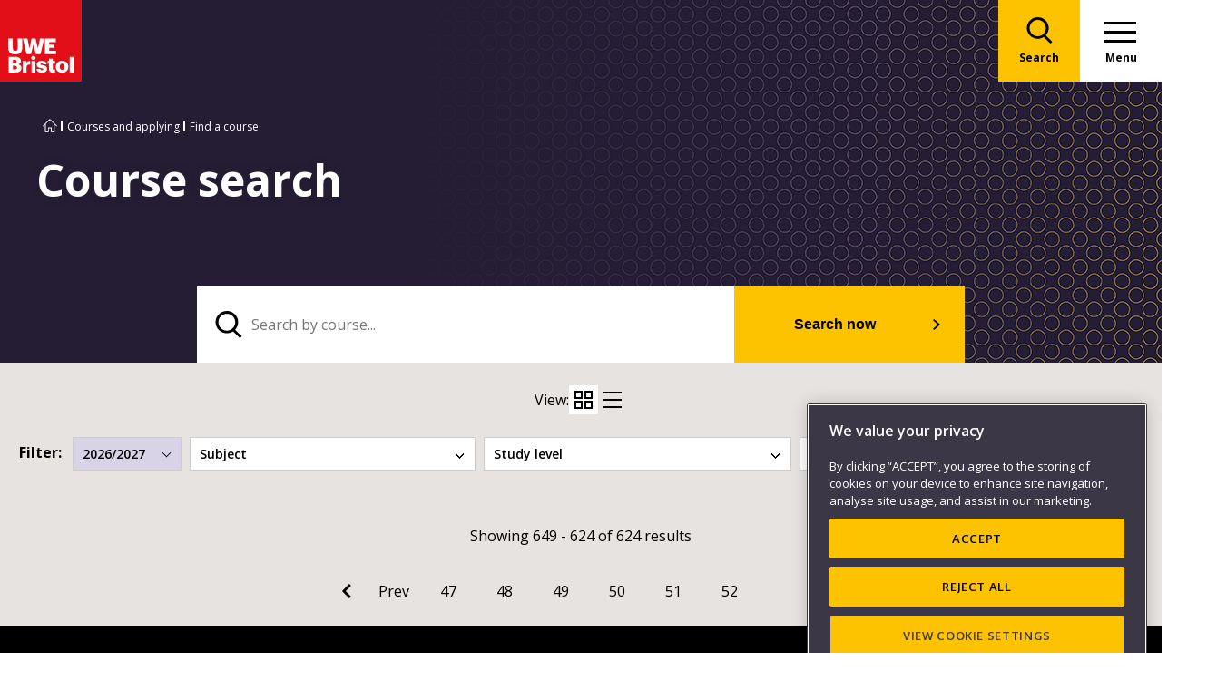

--- FILE ---
content_type: text/html; charset=utf-8
request_url: https://courses.uwe.ac.uk/Search?page=55&pageSize=12
body_size: 11159
content:
<!DOCTYPE html>
<!--[if lt IE 8]>   <html lang="en" class="no-js lt-ie10 lt-ie9 lt-ie8"> <![endif]-->
<!--[if IE 8]>      <html lang="en" class="no-js lt-ie10 lt-ie9 ie8"> <![endif]-->
<!--[if IE 9]>      <html lang="en" class="no-js lt-ie10 ie9-or-better ie9"> <![endif]-->
<!--[if ! IE]><!-->
<html lang="en-GB" class="no-js ie9-or-better ie10-or-better">
<!--<![endif]-->
<head>
    <meta charset="UTF-8">
<script>var d = document.documentElement;d.className = d.className.replace('no-js', 'js');</script><title>Find a course - UWE Bristol: Courses</title><meta name="viewport" content="initial-scale=1, width=device-width" /><meta http-equiv="X-UA-Compatible" content="IE=edge" /><link rel="apple-touch-icon" sizes="57x57" href="//www.uwe.ac.uk/assets/img/favicon/apple-icon-57x57.png?v=637014479740000000"><link rel="apple-touch-icon" sizes="60x60" href="//www.uwe.ac.uk/assets/img/favicon/apple-icon-60x60.png?v=637014479740000000"><link rel="apple-touch-icon" sizes="72x72" href="//www.uwe.ac.uk/assets/img/favicon/apple-icon-72x72.png?v=637014479740000000"><link rel="apple-touch-icon" sizes="76x76" href="//www.uwe.ac.uk/assets/img/favicon/apple-icon-76x76.png?v=637014479740000000"><link rel="icon" type="image/png" sizes="192x192" href="//www.uwe.ac.uk/assets/img/favicon/android-icon-192x192.png?v=637014479740000000"><link rel="icon" type="image/png" sizes="32x32" href="//www.uwe.ac.uk/assets/img/favicon/favicon-32x32.png?v=637014479740000000"><link rel="icon" type="image/png" sizes="96x96" href="//www.uwe.ac.uk/assets/img/favicon/favicon-96x96.png?v=637014479740000000"><link rel="icon" type="image/png" sizes="16x16" href="//www.uwe.ac.uk/assets/img/favicon/favicon-16x16.png?v=637014479740000000"><link rel="manifest" href="//www.uwe.ac.uk/favicon/manifest.json?v=637014479740000000"><link rel="shortcut icon" href="//www.uwe.ac.uk/favicon/favicon.ico?v=637014479740000000"><meta name="msapplication-TileColor" content="#002d72"><meta name="msapplication-config" content="/assets/img/favicon/browserconfig.xml?v=637014479740000000"><meta name="msapplication-TileImage" content="/assets/img/favicon/ms-icon-144x144.png?v=637014479740000000"><meta name="theme-color" content="#ffffff">
    <link rel="stylesheet" href="//style.uwe.ac.uk/branding/twentytwenty/engine/css/site.min.css" type="text/css" />
    <link rel="stylesheet" href="//style.uwe.ac.uk/branding/twentytwenty/engine/css/print.min.css" type="text/css" media="print" />
    <link rel="stylesheet" href="//style.uwe.ac.uk/branding/twentytwenty/custom/css/courses.css" type="text/css" />
    <link rel="stylesheet" href="//style.uwe.ac.uk/branding/twentytwenty/custom/css/courses/course-search.css" type="text/css" /><!-- OneTrust CookiePro consent scripts provided via GTM however CookiePro auto blocking script still needed -->
<script type="text/javascript" src="https://cookie-cdn.cookiepro.com/consent/bbeeea6b-aee8-46bc-b396-50f8d91aba8a/OtAutoBlock.js"></script>
<!-- Google Tag Manager -->
<script type='text/javascript'>
(function(w,d,s,l,i){w[l]=w[l]||[];w[l].push({'gtm.start':new Date().getTime(),event:'gtm.js'});
	var f=d.getElementsByTagName(s)[0],j=d.createElement(s),dl=l!='dataLayer'?'&amp;l='+l:'';
	j.async=true;j.src='//www.googletagmanager.com/gtm.js?id='+i+dl;f.parentNode.insertBefore(j,f);
})(window,document,'script','dataLayer','GTM-PW2266V8');
</script>
<!-- End Google Tag Manager -->
        <link rel="canonical" href="//courses.uwe.ac.uk/Search" />
                                        </head>
<body class="preload">
    <!-- Google Tag Manager (noscript)-->
<noscript><iframe src='//www.googletagmanager.com/ns.html?id=GTM-PW2266V8' height='0' width='0' style='display:none;visibility:hidden'></iframe></noscript>
<!-- End Google Tag Manager (noscript)-->
<header><nav class="nav"><div class="nav__inner"><a href="#content" class="header-skip-links">Skip to main content</a><a class="logo" href="https://www.uwe.ac.uk"><img src="//style.uwe.ac.uk/branding/twentytwenty/engine/images/logo.svg" alt="Go to the UWE Bristol homepage" aria-label="Go to Homepage"></a><div class="nav-search js-nav-search"><a class="nav-search__btn" href="https://uwe.ac.uk/search-results"><span class="nav-search__text">Search</span></a><form action="https://uwe.ac.uk/search-results" class="nav-search__form js-nav-search-form" id="content" method="get"><button type="button" aria-expanded="false" class="nav-search__btn js-nav-search-trigger"><span class="nav-search__text">Search</span></button><div class="search-wrapper"><label class="u-hidden" for="search-input">Search</label><input type="search" placeholder="Search here" name="q" maxlength="200" autocomplete="off" class="nav-search__input" id="search-input"><div class="dropdown">
<button type = "button" class="dropbtn js-nav-search-options-btn" aria-expanded="false">Category</button>
<div class="dropdown-content js-nav-search-options-menu">
<a data-query-key="?q" href="https://uwe.ac.uk/search-results" class="js-nav-search-options-menu-link">All</a><a data-query-key="?words" href="https://courses.uwe.ac.uk/Search" class="js-nav-search-options-menu-link">Courses</a><a data-query-key="?q" href="https://uwe.ac.uk/news/search-results" class="js-nav-search-options-menu-link">News</a><a data-query-key="?q" href="https://uwe.ac.uk/events/search-results" class="js-nav-search-options-menu-link">Events</a><a data-query-key="?phrase" href="https://blogs.uwe.ac.uk/site-search" class="js-nav-search-options-menu-link">Blogs</a><a data-query-key="?query" href="https://people.uwe.ac.uk/SearchResults/" class="js-nav-search-options-menu-link">People</a><a data-query-key="?criteria" href="https://uwe-repository.worktribe.com/search/all/outputs" class="js-nav-search-options-menu-link">Research</a></div>
</div>
</div><button type="reset" class="nav-close-search__btn js-nav-search-close"><span class="nav-search__text">Close</span></button></form></div><button class="menu js-nav-trigger js-nav-open" aria-expanded="false"><span class="menu__text">Menu</span><div class="hamburger"><span></span><span></span><span></span></div></button></div><div class="slide-out-menu js-nav"> <div class="js-api-nav u-hidden" aria-expanded="false" data-flatbuild="false" data-api="/Content/Navigation/dummy.json"></div><div class="sticky-wrap"><nav class="utility-nav o-bg--black" role='navigation' aria-label="Utility Navigation"><ul class="utility-nav__list"><li class="utility-nav__list-item"><a class="utility-nav__link" href="https://www.uwe.ac.uk/students">Students</a></li><li class="utility-nav__list-item"><a class="utility-nav__link" href="https://intranet.uwe.ac.uk/">Staff</a></li><li class="utility-nav__list-item"><a class="utility-nav__link" href="https://www.uwe.ac.uk/about/website/login">Login</a></li><li class="utility-nav__list-item"><button type="button" class="utility-nav__menu js-nav-trigger" aria-expanded="false" aria-label="Close">Close</button></li></ul></nav></div><div class="nav-wrap nav-level--primary js-nav-wrap" aria-label="Primary Navigation"><nav class="primary-nav o-bg--black"><ul class="primary-nav__list js-nav-list"><li class="primary-nav__list-item"><a class="primary-nav__link has-subnav js-subnav-trigger" href="/">Courses and applying</a><div class="primary-nav__subnav js-subnav"><ul class="subnav__list"><li class="subnav__list-item"><a class="subnav__link subnav__link--back js-close-subnav" href="">Back to Main Menu</a></li><li class="subnav__list-item"><a class="subnav__link subnav__link--parent" href="https://www.uwe.ac.uk/courses">Courses and applying</a></li><li class="subnav__list-item"><a class="subnav__link " href="https://www.uwe.ac.uk/courses/find-a-course">Find a course</a></li><li class="subnav__list-item"><a class="subnav__link " href="https://www.uwe.ac.uk/courses/open-days">Open Days</a></li><li class="subnav__list-item"><a class="subnav__link " href="https://www.uwe.ac.uk/courses/fees">Fees</a></li><li class="subnav__list-item"><a class="subnav__link " href="https://www.uwe.ac.uk/courses/funding">Funding and scholarships</a></li><li class="subnav__list-item"><a class="subnav__link " href="https://www.uwe.ac.uk/courses/applying">Applying</a></li><li class="subnav__list-item"><a class="subnav__link " href="https://www.uwe.ac.uk/courses/order-a-prospectus">Order a prospectus</a></li><li class="subnav__list-item"><a class="subnav__link " href="https://www.uwe.ac.uk/courses/undergraduate-study">Undergraduate study</a></li><li class="subnav__list-item"><a class="subnav__link " href="https://www.uwe.ac.uk/courses/postgraduate-study">Postgraduate study</a></li><li class="subnav__list-item"><a class="subnav__link " href="https://www.uwe.ac.uk/courses/international-study">International study</a></li><li class="subnav__list-item"><a class="subnav__link " href="https://www.uwe.ac.uk/courses/online-study">Online study</a></li><li class="subnav__list-item"><a class="subnav__link " href="https://www.uwe.ac.uk/courses/professional-development">Professional development</a></li><li class="subnav__list-item"><a class="subnav__link " href="https://www.uwe.ac.uk/courses/degree-apprenticeships">Higher and Degree apprenticeships</a></li><li class="subnav__list-item"><a class="subnav__link " href="https://www.uwe.ac.uk/courses/clearing">Clearing</a></li><li class="subnav__list-item"><a class="subnav__link " href="https://www.uwe.ac.uk/courses/sign-up-for-email-updates">Sign up for email updates</a></li><li class="subnav__list-item"><a class="subnav__link " href="https://www.uwe.ac.uk/courses/ask-a-student">Ask a student</a></li></ul></div></li><li class="primary-nav__list-item"><a class="primary-nav__link has-subnav js-subnav-trigger" href="/">Life</a><div class="primary-nav__subnav js-subnav"><ul class="subnav__list"><li class="subnav__list-item"><a class="subnav__link subnav__link--back js-close-subnav" href="">Back to Main Menu</a></li><li class="subnav__list-item"><a class="subnav__link subnav__link--parent" href="https://www.uwe.ac.uk/life">Life</a></li><li class="subnav__list-item"><a class="subnav__link " href="https://www.uwe.ac.uk/life/accommodation">Accommodation</a></li><li class="subnav__list-item"><a class="subnav__link " href="https://www.uwe.ac.uk/life/campus-and-facilities">Campus and facilities</a></li><li class="subnav__list-item"><a class="subnav__link " href="https://www.uwe.ac.uk/life/preparing-and-arrival">Preparing and arrival</a></li><li class="subnav__list-item"><a class="subnav__link " href="https://www.uwe.ac.uk/life/activities">Sports, societies and activities</a></li><li class="subnav__list-item"><a class="subnav__link " href="https://www.uwe.ac.uk/life/health-and-wellbeing">Health and wellbeing</a></li><li class="subnav__list-item"><a class="subnav__link " href="https://www.uwe.ac.uk/life/money-and-finance">Money and finance</a></li><li class="subnav__list-item"><a class="subnav__link " href="https://www.uwe.ac.uk/life/discover-bristol">Discover Bristol</a></li><li class="subnav__list-item"><a class="subnav__link " href="https://www.uwe.ac.uk/life/global-experiences">Global experiences</a></li><li class="subnav__list-item"><a class="subnav__link " href="https://www.uwe.ac.uk/life/greener-future">Creating a greener future</a></li></ul></div></li><li class="primary-nav__list-item"><a class="primary-nav__link has-subnav js-subnav-trigger" href="/">Study</a><div class="primary-nav__subnav js-subnav"><ul class="subnav__list"><li class="subnav__list-item"><a class="subnav__link subnav__link--back js-close-subnav" href="">Back to Main Menu</a></li><li class="subnav__list-item"><a class="subnav__link subnav__link--parent" href="https://www.uwe.ac.uk/study">Study</a></li><li class="subnav__list-item"><a class="subnav__link " href="https://www.uwe.ac.uk/study/library">Library</a></li><li class="subnav__list-item"><a class="subnav__link " href="https://www.uwe.ac.uk/study/study-support">Study support</a></li><li class="subnav__list-item"><a class="subnav__link " href="https://www.uwe.ac.uk/study/term-dates">Term dates</a></li><li class="subnav__list-item"><a class="subnav__link " href="https://www.uwe.ac.uk/study/academic-information">Academic information</a></li><li class="subnav__list-item"><a class="subnav__link " href="https://www.uwe.ac.uk/study/it-services">IT Services</a></li><li class="subnav__list-item"><a class="subnav__link " href="https://www.uwe.ac.uk/study/starting-block">Starting block</a></li><li class="subnav__list-item"><a class="subnav__link " href="https://www.uwe.ac.uk/study/career-development">Career development</a></li><li class="subnav__list-item"><a class="subnav__link " href="https://www.uwe.ac.uk/study/work-experience-jobs-and-placements">Work experience, jobs and placements</a></li><li class="subnav__list-item"><a class="subnav__link " href="https://www.uwe.ac.uk/study/innovation-and-enterprise">Innovation and enterprise</a></li><li class="subnav__list-item"><a class="subnav__link " href="https://www.uwe.ac.uk/study/final-year">Final year checklist</a></li><li class="subnav__list-item"><a class="subnav__link " href="https://www.uwe.ac.uk/study/international-study-exchange">International study exchange</a></li><li class="subnav__list-item"><a class="subnav__link " href="https://www.uwe.ac.uk/study/student-feedback">Student feedback</a></li><li class="subnav__list-item"><a class="subnav__link " href="https://www.uwe.ac.uk/study/uwe-bristol-app">UWE Bristol app</a></li></ul></div></li><li class="primary-nav__list-item"><a class="primary-nav__link has-subnav js-subnav-trigger" href="https://www.uwe.ac.uk/about">About us</a><div class="primary-nav__subnav js-subnav"><ul class="subnav__list"><li class="subnav__list-item"><a class="subnav__link subnav__link--back js-close-subnav" href="">Back to Main Menu</a></li><li class="subnav__list-item"><a class="subnav__link subnav__link--parent" href="https://www.uwe.ac.uk/about">About us</a></li><li class="subnav__list-item"><a class="subnav__link " href="https://www.uwe.ac.uk/about/values-vision-strategy">Our values, vision and strategy</a></li><li class="subnav__list-item"><a class="subnav__link " href="https://www.uwe.ac.uk/about/ranking-and-reputation">Ranking and reputation</a></li><li class="subnav__list-item"><a class="subnav__link " href="https://www.uwe.ac.uk/about/jobs">Work at UWE Bristol</a></li><li class="subnav__list-item"><a class="subnav__link " href="https://www.uwe.ac.uk/about/contact-us">Contact us</a></li><li class="subnav__list-item"><a class="subnav__link " href="https://www.uwe.ac.uk/about/visit-us">Visit us</a></li><li class="subnav__list-item"><a class="subnav__link " href="https://www.uwe.ac.uk/about/staff-profiles">Staff profiles</a></li><li class="subnav__list-item"><a class="subnav__link " href="https://www.uwe.ac.uk/about/colleges-and-schools">Colleges and Schools</a></li><li class="subnav__list-item"><a class="subnav__link " href="https://www.uwe.ac.uk/about/services">Services</a></li><li class="subnav__list-item"><a class="subnav__link " href="https://www.uwe.ac.uk/about/structure-and-governance">Structure and governance</a></li><li class="subnav__list-item"><a class="subnav__link " href="https://www.uwe.ac.uk/about/demographic-data">Demographic data</a></li><li class="subnav__list-item"><a class="subnav__link " href="https://www.uwe.ac.uk/about/our-history">Our history</a></li><li class="subnav__list-item"><a class="subnav__link " href="https://www.uwe.ac.uk/about/website">Website</a></li></ul></div></li><li class="primary-nav__list-item"><a class="primary-nav__link has-subnav js-subnav-trigger" href="/">Business and community partners</a><div class="primary-nav__subnav js-subnav"><ul class="subnav__list"><li class="subnav__list-item"><a class="subnav__link subnav__link--back js-close-subnav" href="">Back to Main Menu</a></li><li class="subnav__list-item"><a class="subnav__link subnav__link--parent" href="https://www.uwe.ac.uk/business">Business and community partners</a></li><li class="subnav__list-item"><a class="subnav__link " href="https://www.uwe.ac.uk/business/businesses-and-employers">Business and employers</a></li><li class="subnav__list-item"><a class="subnav__link " href="https://www.uwe.ac.uk/business/university-enterprise-zone">University Enterprise Zone</a></li><li class="subnav__list-item"><a class="subnav__link " href="https://www.uwe.ac.uk/business/community-engagement">Civic engagement and community</a></li><li class="subnav__list-item"><a class="subnav__link " href="https://www.uwe.ac.uk/business/schools-and-colleges">Outreach for schools and colleges</a></li><li class="subnav__list-item"><a class="subnav__link " href="https://www.uwe.ac.uk/business/business-enquiries">Business enquiries</a></li><li class="subnav__list-item"><a class="subnav__link " href="https://www.uwe.ac.uk/business/venue-hire-and-event-management">Venue hire and events management</a></li><li class="subnav__list-item"><a class="subnav__link " href="https://www.uwe.ac.uk/business/support-uwe-bristol">Support UWE Bristol</a></li><li class="subnav__list-item"><a class="subnav__link " href="https://www.uwe.ac.uk/business/degree-apprenticeships-employer-information">Degree apprenticeships employer information</a></li><li class="subnav__list-item"><a class="subnav__link " href="https://www.uwe.ac.uk/business/academic-partnerships">Academic partnerships</a></li></ul></div></li><li class="primary-nav__list-item"><a class="primary-nav__link has-subnav js-subnav-trigger" href="/">Research</a><div class="primary-nav__subnav js-subnav"><ul class="subnav__list"><li class="subnav__list-item"><a class="subnav__link subnav__link--back js-close-subnav" href="">Back to Main Menu</a></li><li class="subnav__list-item"><a class="subnav__link subnav__link--parent" href="https://www.uwe.ac.uk/research">Research</a></li><li class="subnav__list-item"><a class="subnav__link " href="https://www.uwe.ac.uk/research/postgraduate-research-study">Postgraduate research study</a></li><li class="subnav__list-item"><a class="subnav__link " href="https://www.uwe.ac.uk/research/breaking-research-boundaries">Breaking research boundaries</a></li><li class="subnav__list-item"><a class="subnav__link " href="https://www.uwe.ac.uk/research/our-research-strategy">Our research strategy</a></li><li class="subnav__list-item"><a class="subnav__link " href="https://www.uwe.ac.uk/research/research-centres-and-groups">Research centres and groups</a></li><li class="subnav__list-item"><a class="subnav__link " href="https://www.uwe.ac.uk/research/research-enquiries">Research enquiries</a></li><li class="subnav__list-item"><a class="subnav__link " href="https://www.uwe.ac.uk/research/research-publications">Research publications</a></li><li class="subnav__list-item"><a class="subnav__link " href="https://www.uwe.ac.uk/research/policies-and-standards">Research governance</a></li><li class="subnav__list-item"><a class="subnav__link " href="https://www.uwe.ac.uk/research/ref">Research Excellence Framework (REF)</a></li><li class="subnav__list-item"><a class="subnav__link " href="https://www.uwe.ac.uk/research/research-staff-support">Research staff support</a></li></ul></div></li><li class="primary-nav__list-item"><a class="primary-nav__link has-subnav js-subnav-trigger" href="/">Alumni</a><div class="primary-nav__subnav js-subnav"><ul class="subnav__list"><li class="subnav__list-item"><a class="subnav__link subnav__link--back js-close-subnav" href="">Back to Main Menu</a></li><li class="subnav__list-item"><a class="subnav__link subnav__link--parent" href="https://www.uwe.ac.uk/alumni">Alumni</a></li><li class="subnav__list-item"><a class="subnav__link " href="https://www.uwe.ac.uk/alumni/discounts-benefits-and-facilities">Discounts, benefits and facilities</a></li><li class="subnav__list-item"><a class="subnav__link " href="https://www.uwe.ac.uk/alumni/stay-connected">Stay connected</a></li><li class="subnav__list-item"><a class="subnav__link " href="https://www.uwe.ac.uk/alumni/reunions">Reunions</a></li><li class="subnav__list-item"><a class="subnav__link " href="https://www.uwe.ac.uk/alumni/alumni-edit">Alumni Edit</a></li><li class="subnav__list-item"><a class="subnav__link " href="https://www.uwe.ac.uk/alumni/outstanding-alumni">Outstanding alumni</a></li><li class="subnav__list-item"><a class="subnav__link " href="https://www.uwe.ac.uk/alumni/share-your-success">Share your success</a></li><li class="subnav__list-item"><a class="subnav__link " href="https://www.uwe.ac.uk/alumni/alumni-connect">Alumni Connect</a></li></ul></div></li><li class="primary-nav__list-item"><a class="primary-nav__link has-subnav js-subnav-trigger" href="/">News</a><div class="primary-nav__subnav js-subnav"><ul class="subnav__list"><li class="subnav__list-item"><a class="subnav__link subnav__link--back js-close-subnav" href="">Back to Main Menu</a></li><li class="subnav__list-item"><a class="subnav__link subnav__link--parent" href="https://www.uwe.ac.uk/news">News</a></li><li class="subnav__list-item"><a class="subnav__link " href="https://www.uwe.ac.uk/news/student-newsletter">Student newsletter</a></li><li class="subnav__list-item"><a class="subnav__link " href="https://www.uwe.ac.uk/news/media-enquiries">Media enquiries</a></li><li class="subnav__list-item"><a class="subnav__link " href="https://www.uwe.ac.uk/news/find-an-expert">Find an expert</a></li><li class="subnav__list-item"><a class="subnav__link " href="https://www.uwe.ac.uk/news/blogs">Blogs</a></li></ul></div></li><li class="primary-nav__list-item"><a class="primary-nav__link has-subnav js-subnav-trigger" href="/">Events</a><div class="primary-nav__subnav js-subnav"><ul class="subnav__list"><li class="subnav__list-item"><a class="subnav__link subnav__link--back js-close-subnav" href="">Back to Main Menu</a></li><li class="subnav__list-item"><a class="subnav__link subnav__link--parent" href="https://www.uwe.ac.uk/events">Events</a></li><li class="subnav__list-item"><a class="subnav__link " href="https://www.uwe.ac.uk/events/degree-shows">Degree Shows</a></li><li class="subnav__list-item"><a class="subnav__link " href="https://www.uwe.ac.uk/events/awards-ceremonies">Awards Ceremonies</a></li><li class="subnav__list-item"><a class="subnav__link " href="https://www.uwe.ac.uk/events/bristol-da-series">The Bristol Distinguished Address Series</a></li><li class="subnav__list-item"><a class="subnav__link " href="https://www.uwe.ac.uk/events/careers-and-enterprise-events">Careers and enterprise events</a></li><li class="subnav__list-item"><a class="subnav__link " href="https://www.uwe.ac.uk/events/manage-your-money-events">Manage your money events</a></li></ul></div></li></ul></nav><nav class="secondary-nav o-bg--dark-grey" aria-label="Secondary Navigation"><ul class="secondary-nav__list"></ul></nav></div></div>
</nav></header><main id="content" role="main"><div class="header header--shallow header--teal "><div class="header__inner"><nav class="breadcrumb" aria-label="Breadcrumb"><ol itemscope itemtype="https://schema.org/BreadcrumbList"><li itemprop="itemListElement" itemscope itemtype="https://schema.org/ListItem" class="breadcrumb__item"><a  itemprop="item" itemname="name" href="//www.uwe.ac.uk" class="breadcrumb__link breadcrumb--home" title="Home" aria-label="Go to UWE Bristol homepage"></a><meta itemprop="position" content="1"><meta itemprop="name" content="home"></li><li itemtype="https://schema.org/ListItem" itemscope="" itemprop="itemListElement" class="breadcrumb__item"><a itemprop="item" class="breadcrumb__link" href="https://www.uwe.ac.uk/courses">Courses and applying</a><meta itemprop="position" content="1" /><meta itemprop="name" content="Courses and applying" /></li><li itemtype="https://schema.org/ListItem" itemscope="" itemprop="itemListElement" class="breadcrumb__item"><a itemprop="item" class="breadcrumb__link" href="https://courses.uwe.ac.uk/search">Find a course</a><meta itemprop="position" content="2" /><meta itemprop="name" content="Find a course" /></li></ol></nav><div class="header__text"><h1 class="header__title">Course search</h1></div></div></div>
    


<div class="o-theme--teal o-bg--teal">
    <div class="o-container">
        <div class="o-container--small">
            <div class="o-container__inner" style="padding:0">
                <div class="c-tabs">
                    <div tabindex="0" class="c-tabpanel js-tabpanel" id="tab-search-by-course" role="tabpanel" aria-labelledby="1">
                        <div class="c-search-bar search-bar--with-tabs">
                            <form action="/Search">
                                <div class="c-search-bar__inner">
                                    <span class="c-search-bar__icon"></span>
                                    <label class="u-hidden" for="c-search-bar">Search</label>
                                    <input name="words" class="c-search-bar__input" aria-label="search text" type="search" placeholder="Search by course..." />
                                    <input name="e" type="hidden" value="" /> 
                                                                                                                                                <button class="c-btn c-btn--primary c-btn--lrg course-search-submit" type="submit">Search now</button>
                                </div>
                            </form>
                        </div>
                    </div>
                </div>
            </div>
        </div>
    </div>
</div>

<section class="o-bg--grey" id="courses">
    <div class="o-container o-container--med">
        <div class="view-options-wrapper">
            <div class="view-options">

                View:   <a href="/Search?view=grid" class="view-selected">
                    <img src="/Assets/Img/grid.png" alt="Grid view">
                </a>
                <a href="/Search?view=list" class="">
                    <img src="/Assets/Img/list.png" alt="List view">
                </a>
            </div>
        </div>
        <div class="o-container__inner o-container__inner--small-pad o-container__inner--no-pad-bottom">
            <div class="search-filters-outer">
                <button class="c-btn c-btn--black search-filters-btn js-reveal-filters">Filters</button>
                <form class="c-tab-filters js-form js-form--events" action="" autocomplete="off">
                    <div class="search-filters-mobile-container js-mobile-search-filters is-loaded">
                        <button class="c-btn c-btn-close search-filters-close js-close-filters">Close</button>
                        <div class="search-filters">
                            <h2 class="t-small t-small--bold search-filters__heading">Filter:</h2>
                            <input type="hidden" id="filter-keyword" class="js-localtag" name="words" maxlength="200" autocomplete="off">
                            <input type="hidden" name="view" />
                            <ul class="search-filters-list js-tablist" aria-label="Filter">
                                <li class="search-filter-tab">
                                    <div class="academic-year-select-wrapper" role="combobox" aria-haspopup="listbox" aria-expanded="false" aria-labelledby="academic-year-select-trigger">
                                        <div class="academic-year-select">
                                            <div class="academic-year-select-trigger" id="academic-year-select-trigger" tabindex="0" aria-activedescendant="2026">2026/2027<span class="academic-year-arrow down"></span></div>
                                            <div class="academic-year-options" role="listbox">
                                                    <span class="academic-year-option" id="2025" role="option" aria-selected="false" data-value="2025">2025/2026</span>
                                                    <span class="academic-year-option" id="2026" role="option" aria-selected="false" data-value="2026">2026/2027</span>
                                            </div>
                                        </div>
                                    </div>
                                    <input type="hidden" name="e" value="2026">
                                </li>
                                <li class="search-filter-tab ">                                   

                                    <a href="#null" role="tab" class="search-filter-title js-tab" aria-expanded="false" aria-controls="tab-1" id="1">
                                        Subject
                                            <i class="icon-filters-arrow"></i>
                                    </a>
                                    <div role="tabpanel" class="dropdown-menu js-tabpanel js-acc-tabpanel" id="tab-1" aria-labelledby="1" data-title="Subject" tabindex="-1" hidden="hidden">
                                        <div class="c-tabpanel__content" tabindex="-1">
                                            <ul id="subject-area-filter-wrapper" class="dropdown-list">
                                                    <li>
                                                        <label for="filter-acaf">
                                                            <input type="checkbox"
                                                                   name="s"
                                                                   id="filter-acaf"
                                                                   
                                                                   value="acaf"
                                                                   class="subject-area-filter-option">
                                                            Accounting and Finance
                                                        </label>
                                                    </li>
                                                    <li>
                                                        <label for="filter-arch">
                                                            <input type="checkbox"
                                                                   name="s"
                                                                   id="filter-arch"
                                                                   
                                                                   value="arch"
                                                                   class="subject-area-filter-option">
                                                            Architecture
                                                        </label>
                                                    </li>
                                                    <li>
                                                        <label for="filter-artsc">
                                                            <input type="checkbox"
                                                                   name="s"
                                                                   id="filter-artsc"
                                                                   
                                                                   value="artsc"
                                                                   class="subject-area-filter-option">
                                                            Art
                                                        </label>
                                                    </li>
                                                    <li>
                                                        <label for="filter-bios">
                                                            <input type="checkbox"
                                                                   name="s"
                                                                   id="filter-bios"
                                                                   
                                                                   value="bios"
                                                                   class="subject-area-filter-option">
                                                            Biosciences
                                                        </label>
                                                    </li>
                                                    <li>
                                                        <label for="filter-buma">
                                                            <input type="checkbox"
                                                                   name="s"
                                                                   id="filter-buma"
                                                                   
                                                                   value="buma"
                                                                   class="subject-area-filter-option">
                                                            Business Management
                                                        </label>
                                                    </li>
                                                    <li>
                                                        <label for="filter-csct">
                                                            <input type="checkbox"
                                                                   name="s"
                                                                   id="filter-csct"
                                                                   
                                                                   value="csct"
                                                                   class="subject-area-filter-option">
                                                            Computing
                                                        </label>
                                                    </li>
                                                    <li>
                                                        <label for="filter-cpas">
                                                            <input type="checkbox"
                                                                   name="s"
                                                                   id="filter-cpas"
                                                                   
                                                                   value="cpas"
                                                                   class="subject-area-filter-option">
                                                            Construction, Property and Surveying
                                                        </label>
                                                    </li>
                                                    <li>
                                                        <label for="filter-aamt">
                                                            <input type="checkbox"
                                                                   name="s"
                                                                   id="filter-aamt"
                                                                   
                                                                   value="aamt"
                                                                   class="subject-area-filter-option">
                                                            Creative and Music Technology
                                                        </label>
                                                    </li>
                                                    <li>
                                                        <label for="filter-desi">
                                                            <input type="checkbox"
                                                                   name="s"
                                                                   id="filter-desi"
                                                                   
                                                                   value="desi"
                                                                   class="subject-area-filter-option">
                                                            Design
                                                        </label>
                                                    </li>
                                                    <li>
                                                        <label for="filter-draa">
                                                            <input type="checkbox"
                                                                   name="s"
                                                                   id="filter-draa"
                                                                   
                                                                   value="draa"
                                                                   class="subject-area-filter-option">
                                                            Drama, Acting and Performance
                                                        </label>
                                                    </li>
                                                    <li>
                                                        <label for="filter-econ">
                                                            <input type="checkbox"
                                                                   name="s"
                                                                   id="filter-econ"
                                                                   
                                                                   value="econ"
                                                                   class="subject-area-filter-option">
                                                            Economics
                                                        </label>
                                                    </li>
                                                    <li>
                                                        <label for="filter-edat">
                                                            <input type="checkbox"
                                                                   name="s"
                                                                   id="filter-edat"
                                                                   
                                                                   value="edat"
                                                                   class="subject-area-filter-option">
                                                            Education and Teaching
                                                        </label>
                                                    </li>
                                                    <li>
                                                        <label for="filter-engi">
                                                            <input type="checkbox"
                                                                   name="s"
                                                                   id="filter-engi"
                                                                   
                                                                   value="engi"
                                                                   class="subject-area-filter-option">
                                                            Engineering
                                                        </label>
                                                    </li>
                                                    <li>
                                                        <label for="filter-ehaw">
                                                            <input type="checkbox"
                                                                   name="s"
                                                                   id="filter-ehaw"
                                                                   
                                                                   value="ehaw"
                                                                   class="subject-area-filter-option">
                                                            English and Creative Writing
                                                        </label>
                                                    </li>
                                                    <li>
                                                        <label for="filter-eaph">
                                                            <input type="checkbox"
                                                                   name="s"
                                                                   id="filter-eaph"
                                                                   
                                                                   value="eaph"
                                                                   class="subject-area-filter-option">
                                                            Environmental and Public Health
                                                        </label>
                                                    </li>
                                                    <li>
                                                        <label for="filter-ensc">
                                                            <input type="checkbox"
                                                                   name="s"
                                                                   id="filter-ensc"
                                                                   
                                                                   value="ensc"
                                                                   class="subject-area-filter-option">
                                                            Environmental Science
                                                        </label>
                                                    </li>
                                                    <li>
                                                        <label for="filter-fash">
                                                            <input type="checkbox"
                                                                   name="s"
                                                                   id="filter-fash"
                                                                   
                                                                   value="fash"
                                                                   class="subject-area-filter-option">
                                                            Fashion
                                                        </label>
                                                    </li>
                                                    <li>
                                                        <label for="filter-faap">
                                                            <input type="checkbox"
                                                                   name="s"
                                                                   id="filter-faap"
                                                                   
                                                                   value="faap"
                                                                   class="subject-area-filter-option">
                                                            Filmmaking, Animation and Photography
                                                        </label>
                                                    </li>
                                                    <li>
                                                        <label for="filter-fosc">
                                                            <input type="checkbox"
                                                                   name="s"
                                                                   id="filter-fosc"
                                                                   
                                                                   value="fosc"
                                                                   class="subject-area-filter-option">
                                                            Forensic Science
                                                        </label>
                                                    </li>
                                                    <li>
                                                        <label for="filter-gaem">
                                                            <input type="checkbox"
                                                                   name="s"
                                                                   id="filter-gaem"
                                                                   
                                                                   value="gaem"
                                                                   class="subject-area-filter-option">
                                                            Geography and Environmental Management
                                                        </label>
                                                    </li>
                                                    <li>
                                                        <label for="filter-hepr">
                                                            <input type="checkbox"
                                                                   name="s"
                                                                   id="filter-hepr"
                                                                   
                                                                   value="hepr"
                                                                   class="subject-area-filter-option">
                                                            Health Professions
                                                        </label>
                                                    </li>
                                                    <li>
                                                        <label for="filter-hfac">
                                                            <input type="checkbox"
                                                                   name="s"
                                                                   id="filter-hfac"
                                                                   
                                                                   value="hfac"
                                                                   class="subject-area-filter-option">
                                                            History, Film and Culture
                                                        </label>
                                                    </li>
                                                    <li>
                                                        <label for="filter-joam">
                                                            <input type="checkbox"
                                                                   name="s"
                                                                   id="filter-joam"
                                                                   
                                                                   value="joam"
                                                                   class="subject-area-filter-option">
                                                            Journalism
                                                        </label>
                                                    </li>
                                                    <li>
                                                        <label for="filter-lawsc">
                                                            <input type="checkbox"
                                                                   name="s"
                                                                   id="filter-lawsc"
                                                                   
                                                                   value="lawsc"
                                                                   class="subject-area-filter-option">
                                                            Law
                                                        </label>
                                                    </li>
                                                    <li>
                                                        <label for="filter-mark">
                                                            <input type="checkbox"
                                                                   name="s"
                                                                   id="filter-mark"
                                                                   
                                                                   value="mark"
                                                                   class="subject-area-filter-option">
                                                            Marketing
                                                        </label>
                                                    </li>
                                                    <li>
                                                        <label for="filter-mathsc">
                                                            <input type="checkbox"
                                                                   name="s"
                                                                   id="filter-mathsc"
                                                                   
                                                                   value="mathsc"
                                                                   class="subject-area-filter-option">
                                                            Mathematics
                                                        </label>
                                                    </li>
                                                    <li>
                                                        <label for="filter-music">
                                                            <input type="checkbox"
                                                                   name="s"
                                                                   id="filter-music"
                                                                   
                                                                   value="music"
                                                                   class="subject-area-filter-option">
                                                            Music Therapy
                                                        </label>
                                                    </li>
                                                    <li>
                                                        <label for="filter-nuam">
                                                            <input type="checkbox"
                                                                   name="s"
                                                                   id="filter-nuam"
                                                                   
                                                                   value="nuam"
                                                                   class="subject-area-filter-option">
                                                            Nursing and Midwifery
                                                        </label>
                                                    </li>
                                                    <li>
                                                        <label for="filter-phap">
                                                            <input type="checkbox"
                                                                   name="s"
                                                                   id="filter-phap"
                                                                   
                                                                   value="phap"
                                                                   class="subject-area-filter-option">
                                                            Philosophy and Politics
                                                        </label>
                                                    </li>
                                                    <li>
                                                        <label for="filter-potsr">
                                                            <input type="checkbox"
                                                                   name="s"
                                                                   id="filter-potsr"
                                                                   
                                                                   value="potsr"
                                                                   class="subject-area-filter-option">
                                                            Physiotherapy, Occupational Therapy and Rehabilitation
                                                        </label>
                                                    </li>
                                                    <li>
                                                        <label for="filter-plansc">
                                                            <input type="checkbox"
                                                                   name="s"
                                                                   id="filter-plansc"
                                                                   
                                                                   value="plansc"
                                                                   class="subject-area-filter-option">
                                                            Planning
                                                        </label>
                                                    </li>
                                                    <li>
                                                        <label for="filter-psac">
                                                            <input type="checkbox"
                                                                   name="s"
                                                                   id="filter-psac"
                                                                   
                                                                   value="psac"
                                                                   class="subject-area-filter-option">
                                                            Psychology, Sociology and Criminology
                                                        </label>
                                                    </li>
                                                    <li>
                                                        <label for="filter-sweph">
                                                            <input type="checkbox"
                                                                   name="s"
                                                                   id="filter-sweph"
                                                                   
                                                                   value="sweph"
                                                                   class="subject-area-filter-option">
                                                            Social Work
                                                        </label>
                                                    </li>
                                            </ul>
                                        </div>
                                        <div id="subject-area-filter-button-wrapper">
                                            <button id="subject-area-filter-close-btn" class="c-btn c-btn--filters c-btn--no-chevron">Close</button>
                                        </div>
                                    </div>
                                </li>
                                <li class="search-filter-tab ">

                                    <a href="#null" role="tab" class="search-filter-title js-tab" aria-expanded="false" aria-controls="tab-2" id="2">
                                        Study level
                                            <i class="icon-filters-arrow"></i>
                                    </a>
                                    <div role="tabpanel" class="dropdown-menu js-tabpanel js-acc-tabpanel" id="tab-2" aria-labelledby="2" data-title="Study level" tabindex="-1" hidden="hidden">
                                        <div class="c-tabpanel__content" tabindex="-1">
                                            <ul class="dropdown-list">
                                                    <li>
                                                        <label for="filter-ug">
                                                            <input onChange="this.form.submit()"
                                                                   type="checkbox"
                                                                   name="l"
                                                                   id="filter-ug"
                                                                   
                                                                   value="ug"
                                                                   >
                                                            Undergraduate [116]
                                                        </label>
                                                    </li>
                                                    <li>
                                                        <label for="filter-ugf">
                                                            <input onChange="this.form.submit()"
                                                                   type="checkbox"
                                                                   name="l"
                                                                   id="filter-ugf"
                                                                   
                                                                   value="ugf"
                                                                   >
                                                            Foundation [57]
                                                        </label>
                                                    </li>
                                                    <li>
                                                        <label for="filter-da">
                                                            <input onChange="this.form.submit()"
                                                                   type="checkbox"
                                                                   name="l"
                                                                   id="filter-da"
                                                                   
                                                                   value="da"
                                                                   >
                                                            Degree Apprenticeship [25]
                                                        </label>
                                                    </li>
                                                    <li>
                                                        <label for="filter-pg">
                                                            <input onChange="this.form.submit()"
                                                                   type="checkbox"
                                                                   name="l"
                                                                   id="filter-pg"
                                                                   
                                                                   value="pg"
                                                                   >
                                                            Postgraduate [134]
                                                        </label>
                                                    </li>
                                                    <li>
                                                        <label for="filter-pr">
                                                            <input onChange="this.form.submit()"
                                                                   type="checkbox"
                                                                   name="l"
                                                                   id="filter-pr"
                                                                   
                                                                   value="pr"
                                                                   >
                                                            Professional/Short [292]
                                                        </label>
                                                    </li>
                                                    <li>
                                                        <label for="filter-pgr">
                                                            <input onChange="this.form.submit()"
                                                                   type="checkbox"
                                                                   name="l"
                                                                   id="filter-pgr"
                                                                   
                                                                   value="pgr"
                                                                   disabled>
                                                            Postgraduate Research [0]
                                                        </label>
                                                    </li>
                                            </ul>
                                        </div>
                                        <div class="search-filters__submit search-filters__submit--search js-apply-filters-btn">
                                            <button class="c-btn c-btn--filters c-btn--no-chevron close-filter-study-level" type="button">Close</button>
                                        </div>
                                    </div>
                                </li>
                                <li class="search-filter-tab ">

                                    <a href="#null" role="tab" class="search-filter-title js-tab" aria-expanded="false" aria-controls="tab-4" id="4">
                                        Course options
                                            <i class="icon-filters-arrow"></i>
                                    </a>
                                    <div role="tabpanel" class="dropdown-menu js-tabpanel js-acc-tabpanel" id="tab-4" aria-labelledby="4" data-title="Course optons" tabindex="-1" hidden="hidden">
                                        <div class="c-tabpanel__content" tabindex="-1">
                                            <ul class="dropdown-list">
                                                    <li>
                                                        <label for="filter-fulltime">
                                                            <input onChange="this.form.submit()"
                                                                   type="checkbox"
                                                                   name="o"
                                                                   id="filter-fulltime"
                                                                   
                                                                   value="fulltime"
                                                                   >
                                                            Full-time [277]
                                                        </label>
                                                    </li>
                                                    <li>
                                                        <label for="filter-parttime">
                                                            <input onChange="this.form.submit()"
                                                                   type="checkbox"
                                                                   name="o"
                                                                   id="filter-parttime"
                                                                   
                                                                   value="parttime"
                                                                   >
                                                            Part-time [104]
                                                        </label>
                                                    </li>
                                                    <li>
                                                        <label for="filter-janstart">
                                                            <input onChange="this.form.submit()"
                                                                   type="checkbox"
                                                                   name="o"
                                                                   id="filter-janstart"
                                                                   
                                                                   value="janstart"
                                                                   >
                                                            January start [28]
                                                        </label>
                                                    </li>
                                                    <li>
                                                        <label for="filter-online">
                                                            <input onChange="this.form.submit()"
                                                                   type="checkbox"
                                                                   name="o"
                                                                   id="filter-online"
                                                                   
                                                                   value="online"
                                                                   >
                                                            Online [66]
                                                        </label>
                                                    </li>
                                                    <li>
                                                        <label for="filter-distance">
                                                            <input onChange="this.form.submit()"
                                                                   type="checkbox"
                                                                   name="o"
                                                                   id="filter-distance"
                                                                   
                                                                   value="distance"
                                                                   >
                                                            Distance learning [6]
                                                        </label>
                                                    </li>
                                                    <li>
                                                        <label for="filter-conversion">
                                                            <input onChange="this.form.submit()"
                                                                   type="checkbox"
                                                                   name="o"
                                                                   id="filter-conversion"
                                                                   
                                                                   value="conversion"
                                                                   >
                                                            Conversion [49]
                                                        </label>
                                                    </li>
                                                    <li>
                                                        <label for="filter-lev4">
                                                            <input onChange="this.form.submit()"
                                                                   type="checkbox"
                                                                   name="o"
                                                                   id="filter-lev4"
                                                                   
                                                                   value="lev4"
                                                                   disabled>
                                                            Level 4 [0]
                                                        </label>
                                                    </li>
                                                    <li>
                                                        <label for="filter-lev5">
                                                            <input onChange="this.form.submit()"
                                                                   type="checkbox"
                                                                   name="o"
                                                                   id="filter-lev5"
                                                                   
                                                                   value="lev5"
                                                                   >
                                                            Level 5 [1]
                                                        </label>
                                                    </li>
                                                    <li>
                                                        <label for="filter-lev6">
                                                            <input onChange="this.form.submit()"
                                                                   type="checkbox"
                                                                   name="o"
                                                                   id="filter-lev6"
                                                                   
                                                                   value="lev6"
                                                                   >
                                                            Level 6 [18]
                                                        </label>
                                                    </li>
                                                    <li>
                                                        <label for="filter-lev7">
                                                            <input onChange="this.form.submit()"
                                                                   type="checkbox"
                                                                   name="o"
                                                                   id="filter-lev7"
                                                                   
                                                                   value="lev7"
                                                                   >
                                                            Level 7 [4]
                                                        </label>
                                                    </li>
                                            </ul>
                                        </div>
                                        <div class="search-filters__submit search-filters__submit--search js-apply-filters-btn">
                                            <button class="c-btn c-btn--filters c-btn--no-chevron close-filter-course-options" type="button">Close</button>
                                        </div>
                                    </div>
                                </li>
                            </ul>
                        </div>
                    </div>
                </form>
            </div>
        </div>
    </div>

    
</section>



<section class="o-bg--grey o-spacing--no-pull">
    <div class="o-container--small">
        <div class="c-pagination t-smaller">
                            <div class="search-results__results-txt"><p style="text-align:center">Showing 649 - 624 of 624 results</p></div>
                            <nav class="c-pagination__numeration" role="navigation" aria-label="Pagination Navigation">
                    <div class="c-pagination__inner-numeration">
                        <ol>
                            <li><a href="https://courses.uwe.ac.uk/Search?page=54&amp;pageSize=12" aria-label="Go to Previous page" class="c-pagination__nav c-pagination__nav--left "><span class="c-pagination__nav-text">Prev</span></a></li>

                                    <li><a href="https://courses.uwe.ac.uk/Search?page=47&amp;pageSize=12" aria-label="Go to Page 47" class="c-pagination__page-link">47</a></li>
                                    <li><a href="https://courses.uwe.ac.uk/Search?page=48&amp;pageSize=12" aria-label="Go to Page 48" class="c-pagination__page-link">48</a></li>
                                    <li><a href="https://courses.uwe.ac.uk/Search?page=49&amp;pageSize=12" aria-label="Go to Page 49" class="c-pagination__page-link">49</a></li>
                                    <li><a href="https://courses.uwe.ac.uk/Search?page=50&amp;pageSize=12" aria-label="Go to Page 50" class="c-pagination__page-link">50</a></li>
                                    <li><a href="https://courses.uwe.ac.uk/Search?page=51&amp;pageSize=12" aria-label="Go to Page 51" class="c-pagination__page-link">51</a></li>
                                    <li><a href="https://courses.uwe.ac.uk/Search?page=52&amp;pageSize=12" aria-label="Go to Page 52" class="c-pagination__page-link">52</a></li>


                            <li><a href="https://courses.uwe.ac.uk/Search?page=56&amp;pageSize=12" aria-label="Go to Next page" class="c-pagination__nav c-pagination__nav--right c-pagination__nav--hidden"><span class="c-pagination__nav-text">Next</span></a></li>
                        </ol>
                    </div>
                </nav>
        </div>
    </div>
</section>

    </main><footer class="o-bg--black js-footer">
    <div class="o-container">
        <div class="o-container--med">
            <div class="o-container__inner">
                <div class="c-footer">
                    <div class="grid">
                        <div class="c-footer__column g-unit g-unit--3@l g-unit--6@m g-unit--12@s ">
                            <h2 class="c-footer__title t-small t-small--bold">Contact us</h2>
                            <div class="c-footer-copy-section__text">
                                <p class="t-smaller">University of the West of England
                                    <br />Frenchay Campus
                                    <br />Coldharbour Lane
                                    <br />Bristol
                                    <br />BS16 1QY
                                    <br />United Kingdom
                                </p>
                                <p class="t-smaller">
                                    Switchboard: <a href="tel:+44 (0)117 9656261">+44 (0)117 9656261</a>
                                    <br />
                                    <a href="//www.uwe.ac.uk/about/contact-us/how-to-contact-us">View full contact details</a>
                                    <br />
                                </p>
                            </div>
                        </div>
                        <div class="c-footer__column g-unit g-unit--3@l g-unit--6@m g-unit--12@s ">
                            <h2 class="c-footer__title t-small t-small--bold" >Visit us</h2>
                            <div class="c-footer-copy-section__text" >
                                <ul class="c-footer__list">
                                    <li><a href="//www.uwe.ac.uk/life/campus-and-facilities/city-campus" >City Campus</a></li>
                                    <li><a href="//www.uwe.ac.uk/life/campus-and-facilities/frenchay-campus" >Frenchay Campus</a></li>
                                    <li><a href="//www.uwe.ac.uk/life/campus-and-facilities/glenside-campus" >Glenside Campus</a></li>
                                    <li><a href="//www.uwe.ac.uk/life/campus-and-facilities/car-parking" >Car parking</a></li>
                                    <li><a href="//www.uwe.ac.uk/about/visit-us" >Visit us</a></li>
                                </ul>
                        </div>
                    </div>
                    <div class="c-footer__column c-footer__column--3 g-unit g-unit--3@l g-unit--6@m g-unit--12@s ">
                        <h2 class="c-footer__title t-small t-small--bold" >Quick links</h2>
                        <div class="c-footer-copy-section__text" >
                            <ul class="c-footer__list">
                                <li><a href="//www.uwe.ac.uk/study/library" >Library</a></li>
                                <li><a href="//www.uwe.ac.uk/about/jobs" >Jobs</a></li>
                                <li><a href="//www.uwe.ac.uk/about/website/login" >Login</a></li>
                                <li><a href="//www.uwe.ac.uk/study/term-dates" >Term dates</a></li>
                                <li><a href="//www.uwe.ac.uk/about/colleges-and-schools" >Colleges and schools</a></li>
                            </ul>
                        </div>
                    </div>
                    <div class="c-footer__column c-footer__column--4 g-unit g-unit--3@l g-unit--6@m g-unit--12@s ">
                        <h2 class="c-footer__title t-small t-small--bold">Follow us</h2>
                        <div class="c-footer-copy-section__text c-footer__icon-wrapper">
                            <a class="c-footer__icon-link" href="https://twitter.com/uwebristol" title="Twitter" target="_blank"><div class="c-footer__icon c-footer__icon--twitter"></div></a>
                            <a class="c-footer__icon-link" href="https://www.facebook.com/uwebristol" title="Facebook" target="_blank"><div class="c-footer__icon c-footer__icon--facebook"></div></a>
                            <a class="c-footer__icon-link" href="https://www.linkedin.com/edu/school?id=12729" title="LinkedIn" target="_blank"><div class="c-footer__icon c-footer__icon--linkedin"></div></a>
                            <a class="c-footer__icon-link" href="https://www.instagram.com/uwebristol/" title="Instagram" target="_blank"><div class="c-footer__icon c-footer__icon--instagram"></div></a>
                            <a class="c-footer__icon-link" href="https://www.youtube.com/user/BristolUWE" title="YouTube" target="_blank"><div class="c-footer__icon c-footer__icon--youtube"></div></a>
                            <a class="c-footer__icon-link" href='https://www.tiktok.com/@uwebristol?lang=en' title="TikTok" target="_blank"><div class="c-footer__icon c-footer__icon--tiktok"></div></a>
                            <a class="c-footer__icon-link" href="https://soundcloud.com/uwebristol" title="SoundCloud" target="_blank"><div class="c-footer__icon c-footer__icon--soundcloud"></div></a>
                            <a class="c-footer__icon-link" href="https://www.weibo.com/uwechina" title="Weibo" target="_blank"><div class="c-footer__icon c-footer__icon--weibo"></div></a>
                        </div>
                        <div class="c-footer-copy-section__text">
                            <p class="t-smaller"></p>
                                <a class="c-btn c-btn--primary" href="//www.uwe.ac.uk/about/contact-us/website-feedback">Website feedback</a>
                        </div>
                    </div>
                    <div class="c-footer-row-2">
                        <span class="c-footer__copyright t-smallest">&copy;2025 UWE Bristol</span>
                            <span class="c-footer__links t-smallest">
                                <a href="//www.uwe.ac.uk/site-map" >Site map</a>
                                <a href="//www.uwe.ac.uk/about/website/accessibility" >Accessibility</a>
                                <a href="//www.uwe.ac.uk/about/website/privacy" >Privacy</a>
                                <a href="//www.uwe.ac.uk/about/website/cookies" >Cookies</a>
                                <a href="//www.uwe.ac.uk/-/media/uwe/documents/about/modern-slavery-statement.pdf" >Modern Slavery statement (PDF)</a>
                            </span>
                        </div>
                        <div class="c-footer__copyright-mobile t-smallest">&copy;2025 UWE Bristol</div>
                    </div>
                </div>
            </div>
        </div>
    </div>
</footer>
<script type="text/javascript" src="//components.uwe.ac.uk/twentytwenty/js/main.js"></script>
<script type="text/javascript" src="//components.uwe.ac.uk/twentytwenty/js/courses/faceted-filters.js"></script>










</body>
</html>


--- FILE ---
content_type: text/css
request_url: https://style.uwe.ac.uk/branding/twentytwenty/engine/css/site.min.css
body_size: 56687
content:
@import"https://use.typekit.net/ray5inj.css";@keyframes slideOutUp{0%{max-height:300px}to{visibility:hidden;max-height:0}}.slideOutUp{overflow:hidden;animation-name:slideOutUp;animation-duration:.5s;animation-fill-mode:both}@keyframes snapUp{0%{transform:translateY(40px);opacity:0}to{transform:translateY(0);opacity:1}}.has-animation .snap-up{will-change:transform;backface-visibility:hidden;opacity:0}.has-animation .snap-up--ready{animation:snapUp .8s both cubic-bezier(.23,1,.32,1)}@keyframes revealIn{0%{clip-path:inset(50% 0 50% 0)}to{clip-path:inset(0 0 0 0);opacity:1}}.has-animation .reveal-in{will-change:transform;backface-visibility:hidden;clip-path:inset(50% 0 50% 0)}.has-animation .reveal-in--ready{animation:revealIn .5s both ease-in-out-cubic}@keyframes keylineRevealIn{0%{clip-path:inset(50% 0 50% 0)}to{clip-path:inset(0 0 0 0);opacity:1}}.has-animation .keyline-reveal-in{will-change:transform;backface-visibility:hidden;clip-path:inset(50% 0 50% 0)}.has-animation .keyline-reveal-in--ready{animation:revealIn .5s both ease-in-out-cubic}body:before{content:"desktop";position:absolute;visibility:hidden;left:-9999px;height:0;width:0;overflow:hidden}@media screen and (max-width: 768px){body:before{content:"mobile"}}section.o-bg--white:not(.o-spacing--no-pull)+section.o-bg--white:not(.o-spacing--no-pull),section.o-bg--grey:not(.o-spacing--no-pull)+section.o-bg--grey:not(.o-spacing--no-pull),section.o-bg--teal:not(.o-spacing--no-pull)+section.o-bg--teal:not(.o-spacing--no-pull),section.o-bg--purple:not(.o-spacing--no-pull)+section.o-bg--purple:not(.o-spacing--no-pull),section.o-bg--white:not(.o-spacing--no-pull)+div.o-bg---half-bleed,section.o-bg--white:not(.o-spacing--no-pull)+a.c-stickynav__anchor+section.o-bg--white:not(.o-spacing--no-pull),section.o-container--timeline+section.o-bg--white:not(.o-spacing--no-pull),section.o-bg--white:not(.o-spacing--no-pull)+section.o-container--timeline{margin-top:-70px}@media screen and (max-width: 768px){section.o-bg--white:not(.o-spacing--no-pull)+section.o-bg--white:not(.o-spacing--no-pull),section.o-bg--grey:not(.o-spacing--no-pull)+section.o-bg--grey:not(.o-spacing--no-pull),section.o-bg--teal:not(.o-spacing--no-pull)+section.o-bg--teal:not(.o-spacing--no-pull),section.o-bg--purple:not(.o-spacing--no-pull)+section.o-bg--purple:not(.o-spacing--no-pull),section.o-bg--white:not(.o-spacing--no-pull)+div.o-bg---half-bleed,section.o-bg--white:not(.o-spacing--no-pull)+a.c-stickynav__anchor+section.o-bg--white:not(.o-spacing--no-pull),section.o-container--timeline+section.o-bg--white:not(.o-spacing--no-pull),section.o-bg--white:not(.o-spacing--no-pull)+section.o-container--timeline{margin-top:-40px}}@font-face{font-display:auto;font-family:Athelas Regular;src:url(https://components.uwe.ac.uk/fonts/Athelas/Athelas-Regular.eot);src:url(https://components.uwe.ac.uk/fonts/Athelas/Athelas-Regular.eot?#iefix) format("embedded-opentype"),url(https://components.uwe.ac.uk/fonts/Athelas/Athelas-Regular.woff2) format("woff2"),url(https://components.uwe.ac.uk/fonts/Athelas/Athelas-Regular.woff) format("woff"),url(https://components.uwe.ac.uk/fonts/Athelas/Athelas-Regular.ttf) format("truetype"),url(https://components.uwe.ac.uk/fonts/Athelas/Athelas-Regular.svg#svgFontName) format("svg")}@font-face{font-display:auto;font-family:Athelas Bold;src:url(https://components.uwe.ac.uk/fonts/Athelas/Athelas-Bold.eot);src:url(https://components.uwe.ac.uk/fonts/Athelas/Athelas-Bold.eot?#iefix) format("embedded-opentype"),url(https://components.uwe.ac.uk/fonts/Athelas/Athelas-Bold.woff2) format("woff2"),url(https://components.uwe.ac.uk/fonts/Athelas/Athelas-Bold.woff) format("woff"),url(https://components.uwe.ac.uk/fonts/Athelas/Athelas-Bold.ttf) format("truetype"),url(https://components.uwe.ac.uk/fonts/Athelas/Athelas-Bold.svg#svgFontName) format("svg")}@font-face{font-display:auto;font-family:Athelas Italic;src:url(https://components.uwe.ac.uk/fonts/Athelas/Athelas-Italic.eot);src:url(https://components.uwe.ac.uk/fonts/Athelas/Athelas-Italic.eot?#iefix) format("embedded-opentype"),url(https://components.uwe.ac.uk/fonts/Athelas/Athelas-Italic.woff2) format("woff2"),url(https://components.uwe.ac.uk/fonts/Athelas/Athelas-Italic.woff) format("woff"),url(https://components.uwe.ac.uk/fonts/Athelas/Athelas-Italic.ttf) format("truetype"),url(https://components.uwe.ac.uk/fonts/Athelas/Athelas-Italic.svg#svgFontName) format("svg")}@font-face{font-display:auto;font-family:Athelas Bold Italic;src:url(https://components.uwe.ac.uk/fonts/Athelas/Athelas-BoldItalic.eot);src:url(https://components.uwe.ac.uk/fonts/Athelas/Athelas-BoldItalic.eot?#iefix) format("embedded-opentype"),url(https://components.uwe.ac.uk/fonts/Athelas/Athelas-BoldItalic.woff2) format("woff2"),url(https://components.uwe.ac.uk/fonts/Athelas/Athelas-BoldItalic.woff) format("woff"),url(https://components.uwe.ac.uk/fonts/Athelas/Athelas-BoldItalic.ttf) format("truetype"),url(https://components.uwe.ac.uk/fonts/Athelas/Athelas-BoldItalic.svg#svgFontName) format("svg")}@font-face{font-display:auto;font-family:Open Sans;font-style:normal;font-weight:300;src:url(/assets/fonts/OpenSans-Light.ttf),format("ttf")}@font-face{font-display:auto;font-family:Open Sans;font-style:italic;font-weight:300;src:url(/assets/fonts/OpenSans-LightItalic.ttf),format("ttf")}@font-face{font-display:auto;font-family:Open Sans;font-style:normal;font-weight:400;src:url(/assets/fonts/OpenSans-Regular.ttf),format("ttf")}@font-face{font-display:auto;font-family:Open Sans Italic;font-style:italic;font-weight:400;src:url(/assets/fonts/OpenSans-Italic.ttf),format("ttf")}@font-face{font-display:auto;font-family:Open Sans;font-style:normal;font-weight:500;src:url(/assets/fonts/OpenSans-Medium.ttf),format("ttf")}@font-face{font-display:auto;font-family:Open Sans;font-style:italic;font-weight:500;src:url(/assets/fonts/OpenSans-MediumItalic.ttf),format("ttf")}@font-face{font-display:auto;font-family:Open Sans;font-style:normal;font-weight:600;src:url(/assets/fonts/OpenSans-SemiBold.ttf),format("ttf")}@font-face{font-display:auto;font-family:Open Sans;font-style:italic;font-weight:600;src:url(/assets/fonts/OpenSans-SemiBoldItalic.ttf),format("ttf")}@font-face{font-display:auto;font-family:Open Sans;font-style:normal;font-weight:700;src:url(/assets/fonts/OpenSans-Bold.ttf),format("ttf")}@font-face{font-display:auto;font-family:Open Sans;font-style:italic;font-weight:700;src:url(/assets/fonts/OpenSans-BoldItalic.ttf),format("ttf")}@font-face{font-display:auto;font-family:Open Sans;font-style:normal;font-weight:800;src:url(/assets/fonts/OpenSans-ExtraBold.ttf),format("ttf")}@font-face{font-display:auto;font-family:Open Sans;font-style:italic;font-weight:800;src:url(/assets/fonts/OpenSans-ExtraBoldItalic.ttf),format("ttf")}h2:not(:first-child),h3:not(:first-child),h4:not(:first-child),h5:not(:first-child),p:not(:first-child),address:not(:first-child){margin-top:20px}h2:not(:last-child),h3:not(:last-child),h4:not(:last-child),h5:not(:last-child),p:not(:last-child),address:not(:last-child){margin-bottom:20px}@media screen and (max-width: 640px){h2:not(:first-child),h3:not(:first-child),h4:not(:first-child),h5:not(:first-child),p:not(:first-child),address:not(:first-child){margin-top:9px}h2:not(:last-child),h3:not(:last-child),h4:not(:last-child),h5:not(:last-child),p:not(:last-child),address:not(:last-child){margin-bottom:9px}}p em,p i{font-family:Open Sans Italic,Arial,sans-serif}.t-gigantic{font-family:Open Sans,Arial,sans-serif;font-size:80px;letter-spacing:0;font-weight:500}.t-gigantic--bold{font-family:Open Sans,Arial,sans-serif}h1,.t-mega{font-family:Open Sans,Arial,sans-serif;font-size:60px;font-weight:700;letter-spacing:0}@media screen and (max-width: 768px){h1,.t-mega{font-size:30px;letter-spacing:.015em}}.t-large{font-family:Open Sans,Arial,sans-serif;font-size:48px;font-weight:700}@media screen and (max-width: 768px){.t-large{font-size:30px}}h2,.t-bigger{font-family:Open Sans,Arial,sans-serif;font-size:36px}@media screen and (max-width: 768px){h2,.t-bigger{font-size:28px}}h3,.t-big{font-family:Open Sans,Arial,sans-serif;font-size:24px;font-weight:700}@media screen and (max-width: 768px){h3,.t-big{font-size:22px}}.t-big-atlas{font-family:Open Sans,Arial,sans-serif;font-size:24px;font-weight:700}@media screen and (max-width: 768px){.t-big-atlas{font-size:22px}}h4,.t-medium{font-family:Open Sans,Arial,sans-serif;font-size:22px;font-weight:600}@media screen and (max-width: 768px){h4,.t-medium{font-size:20px}}h5,.t-medium-small{font-family:Open Sans,Arial,sans-serif;font-size:20px;font-weight:500}@media screen and (max-width: 768px){h5,.t-medium-small{font-size:18px}}h6,.t-medium-reg{font-family:Open Sans,Arial,sans-serif;font-size:18px;font-weight:400}@media screen and (max-width: 768px){h6,.t-medium-reg{font-size:18px}}.t-body{font-family:Open Sans,Arial,sans-serif;font-size:18px;font-weight:400}.t-small{font-family:Open Sans,Arial,sans-serif;font-size:16px;font-weight:400;line-height:1.5}.t-small--bold{font-weight:700}.t-smaller{font-family:Open Sans,Arial,sans-serif;font-size:14px;font-weight:400}.t-smallest{font-family:Open Sans,Arial,sans-serif;font-size:12px;font-weight:400}.t-tiny{font-family:Open Sans,Arial,sans-serif;font-size:10px;font-weight:400}.t-light{font-weight:300}p,blockquote,address{font-family:Open Sans,Arial,sans-serif;font-size:16px;line-height:1.5;font-weight:400}.t-gigantic-parisine{font-family:parisine-std,Georgia,Tahoma,serif;font-size:80px;letter-spacing:0;font-weight:400}.t-gigantic-parisine--bold{font-family:parisine-std,Georgia,Tahoma,serif;font-size:80px;letter-spacing:0;font-weight:700}.t-mega-parisine{font-family:parisine-std,Georgia,Tahoma,serif;font-size:60px;font-weight:400;letter-spacing:.015em}@media screen and (max-width: 768px){.t-mega-parisine{font-size:30px;letter-spacing:.015em}}.t-mega-parisine--bold{font-family:parisine-std,Georgia,Tahoma,serif;font-size:60px;font-weight:700;letter-spacing:.015em}@media screen and (max-width: 768px){.t-mega-parisine--bold{font-size:30px;letter-spacing:.015em}}.t-large-parisine{font-family:parisine-std,Georgia,Tahoma,serif;font-size:48px;font-weight:400}@media screen and (max-width: 768px){.t-large-parisine{font-size:30px}}.t-large-parisine--bold{font-family:parisine-std,Georgia,Tahoma,serif;font-size:48px;font-weight:700}@media screen and (max-width: 768px){.t-large-parisine--bold{font-size:30px}}.t-bigger-parisine{font-family:parisine-std,Georgia,Tahoma,serif;font-size:40px;font-weight:400}@media screen and (max-width: 768px){.t-bigger-parisine{font-size:30px}}.t-bigger-parisine--bold{font-family:parisine-std,Georgia,Tahoma,serif;font-size:40px;font-weight:700}@media screen and (max-width: 768px){.t-bigger-parisine--bold{font-size:30px}}.t-big-parisine{font-family:parisine-std,Georgia,Tahoma,serif;font-size:30px;font-weight:400}@media screen and (max-width: 768px){.t-big-parisine{font-size:26px}}.t-big-parisine--bold{font-family:parisine-std,Georgia,Tahoma,serif;font-size:30px;font-weight:700}@media screen and (max-width: 768px){.t-big-parisine--bold{font-size:26px}}/*! normalize.css v7.0.0 | MIT License | github.com/necolas/normalize.css */html{line-height:1.15;-ms-text-size-adjust:100%;-webkit-text-size-adjust:100%}body{margin:0}main,footer{flex:1 0 auto}article,aside,footer,header,nav,section{display:block}figcaption,figure,main{display:block}figure{margin:1em 40px}hr{box-sizing:content-box;height:0;overflow:visible}pre{font-family:monospace,monospace;font-size:1em}a{background-color:transparent;-webkit-text-decoration-skip:objects}abbr[title]{border-bottom:none;text-decoration:underline;-webkit-text-decoration:underline dotted;text-decoration:underline dotted}b,strong{font-weight:inherit}b,strong{font-weight:700}code,kbd,samp{font-family:monospace,monospace;font-size:1em}dfn{font-style:italic}mark{background-color:#ff0;color:#000}small{font-size:80%}sub,sup{font-size:75%;line-height:0;position:relative;vertical-align:baseline}sub{bottom:-.25em}sup{top:-.5em}audio,video{display:inline-block}audio:not([controls]){display:none;height:0}img{border-style:none}svg:not(:root){overflow:hidden}button,input,optgroup,select,textarea{font-family:sans-serif;font-size:100%;line-height:1.15;margin:0}button,input{overflow:visible}button,select{text-transform:none}button,html [type=button],[type=reset],[type=submit]{-webkit-appearance:button}button::-moz-focus-inner,[type=button]::-moz-focus-inner,[type=reset]::-moz-focus-inner,[type=submit]::-moz-focus-inner{border-style:none;padding:0}button:-moz-focusring,[type=button]:-moz-focusring,[type=reset]:-moz-focusring,[type=submit]:-moz-focusring{outline:1px dotted ButtonText}fieldset{padding:.35em .75em .625em}legend{box-sizing:border-box;color:inherit;display:table;max-width:100%;padding:0;white-space:normal}progress{display:inline-block;vertical-align:baseline}textarea{overflow:auto}[type=checkbox],[type=radio]{box-sizing:border-box;padding:0}[type=number]::-webkit-inner-spin-button,[type=number]::-webkit-outer-spin-button{height:auto}[type=search]{-webkit-appearance:textfield;outline-offset:-2px}[type=search]::-webkit-search-cancel-button,[type=search]::-webkit-search-decoration{-webkit-appearance:none}::-webkit-file-upload-button{-webkit-appearance:button;font:inherit}details,menu{display:block}summary{display:list-item}canvas{display:inline-block}template{display:none}[hidden]{display:none}.preload *{-webkit-transition:none!important;-moz-transition:none!important;-ms-transition:none!important;-o-transition:none!important}body,h1,h2,h3,h4,h5,h6,blockquote,p,pre,dl,dd,ol,ul,figure,hr,fieldset,legend{margin:0;padding:0}li>ol,li>ul{margin-bottom:0}table{border-collapse:collapse;border-spacing:0}fieldset{min-width:0;border:0}*,*:before,*:after{box-sizing:inherit}::-moz-selection{color:#fff;background-color:#241d33}::selection{color:#fff;background-color:#241d33}.header ::-moz-selection,.o-bg--black ::-moz-selection,.o-bg--purple ::-moz-selection,.o-bg--dark-purple ::-moz-selection,.c-grid-card-text ::-moz-selection{color:#000;background-color:#fff}.header ::selection,.o-bg--black ::selection,.o-bg--purple ::selection,.o-bg--dark-purple ::selection,.c-grid-card-text ::selection{color:#000;background-color:#fff}body{display:flex;flex-direction:column;height:100vh;font-family:Open Sans,Arial,sans-serif;font-size:16px;line-height:1.2;color:#000;-webkit-font-smoothing:antialiased;-moz-osx-font-smoothing:grayscale;overflow-x:hidden}body.is-blocked,body.is-modal-open,body.is-gradpanel-open{overflow:hidden}body.sc,body iframe.scFixedRibbon{margin:0}html{box-sizing:border-box}a{color:#0c626b;text-decoration:none;transition:all ease-in-out .5ms;cursor:pointer;position:relative}main a{text-decoration:underline}main a:hover{text-decoration:none}main a span{text-decoration:none}img{max-width:100%;font-style:italic;vertical-align:middle}table{width:100%;margin:40px 0;overflow-x:auto!important}table td,table th{border:1px solid #e7e3e1;border-left:0;border-top:0;padding:20px;vertical-align:top}table th{text-align:left;font-weight:700;font-family:Open Sans,Arial,sans-serif;font-size:16px}table th:last-child{border-right:0}table td:last-child{border-right:0}table tr:last-child td{border-bottom:0}hr{border-bottom:1px solid #e7e3e1;margin-top:40px;margin-bottom:40px}ul:not(.bare-list),ol:not(.bare-list){font-size:16px;list-style:none;font-family:Open Sans,Arial,sans-serif;line-height:1.5}ul:not(.bare-list):not(:first-child),ol:not(.bare-list):not(:first-child){margin-top:25px}ul:not(.bare-list):not(:last-child),ol:not(.bare-list):not(:last-child){margin-bottom:25px}ul:not(.bare-list) li,ol:not(.bare-list) li{margin-top:10px;margin-left:20px;margin-bottom:10px}ul:not(.bare-list) ul,ul:not(.bare-list) ol,ol:not(.bare-list) ul,ol:not(.bare-list) ol{margin-top:0!important;margin-bottom:0!important}ul:not(.bare-list){list-style-type:disc;list-style-position:outside}ul:not(.bare-list) li::-moz-list-bullet{color:#000}ul:not(.bare-list) li::marker{color:#000}ol:not(.bare-list){list-style-type:decimal;list-style-position:outside}iframe{max-width:100%;width:100%;border:none;margin:20px 0}.o-container{width:100%;max-width:1440px;margin-right:auto;margin-left:auto}.o-container--med{max-width:1278px;margin-right:auto;margin-left:auto}.o-container--small{max-width:847px;margin-right:auto;margin-left:auto}.o-container__inner{padding:70px 0}@media screen and (max-width: 768px){.o-container__inner{padding:40px 20px}}.o-container__inner--large-pad{padding:100px 0}.o-container__inner--medium-pad{padding:55px 0}@media screen and (max-width: 768px){.o-container__inner--medium-pad{padding:40px 20px}}.o-container__inner--small-pad{padding:40px 0}@media screen and (max-width: 768px){.o-container__inner--small-pad{padding:40px 20px}}.o-container__inner--no-pad-bottom{padding-bottom:0}@media screen and (max-width: 768px){.o-container__inner--no-pad-bottom{padding-bottom:0}}.o-container__inner--no-pad-top{padding-top:0}@media screen and (max-width: 640px){.o-container__inner--no-pad\@s[class]{padding:0}}.o-container--full-screen-height{height:100vh;display:flex;flex-direction:column;min-height:500px}.grid{display:block;display:flex;align-items:stretch;justify-content:center;flex-flow:row wrap;height:100%;margin-left:-10px;margin-right:-10px}.grid .grid{height:auto;min-height:100%}.search-results .grid{justify-content:flex-start}.grid--stats{flex-flow:row;justify-content:center}@media screen and (max-width: 640px){.grid--stats{flex-flow:column}}.grid--quotes{flex-flow:row;justify-content:center;gap:20px}@media screen and (max-width: 1200px){.grid--quotes{flex-wrap:wrap;justify-content:flex-start}}@media screen and (max-width: 641px){.grid--quotes{flex-flow:column}}.clip-outside{overflow:hidden;position:relative}.grid--inline{will-change:all;backface-visibility:hidden;white-space:nowrap;display:block!important;font-size:0;position:relative;z-index:1}@media screen and (min-width: 640px){.grid--reverse\@l{flex-direction:row-reverse}}.g-unit.no-focus{opacity:.45}@media screen and (max-width: 768px){.g-unit.no-focus{opacity:1}}.grid--fullheight{height:100vh}.g-unit--inline{vertical-align:top;display:inline-block!important;white-space:normal;float:none!important;margin-bottom:0!important}@media screen and (max-width: 640px){.g-unit--inline\@s{vertical-align:top;display:inline-block!important;white-space:normal;float:none!important;font-size:1.6rem;margin-bottom:0!important}}.g-unit{display:block;display:flex;flex-direction:column;margin:0 10px 20px;transition:opacity .3s cubic-bezier(.25,.46,.45,.94);width:calc(100% - 20px)}.g-unit--stats{max-width:60%}@media screen and (max-width: 640px){.g-unit--stats{max-width:100%}}.g-unit--quotes{max-width:33.33%}@media screen and (max-width: 1200px){.g-unit--quotes{max-width:calc(50% - 15px);min-width:250px;margin:0}}@media screen and (max-width: 641px){.g-unit--quotes{max-width:100%}}.g-unit--1{width:calc(8.33333333% - 20px)}.g-unit--2{width:calc(16.66666667% - 20px)}.g-unit--3{width:calc(25% - 20px)}.g-unit--4{width:calc(33.33333333% - 20px)}.g-unit--5{width:calc(41.66666667% - 20px)}.g-unit--6{width:calc(50% - 20px)}.g-unit--7{width:calc(58.33333333% - 20px)}.g-unit--8{width:calc(66.66666667% - 20px)}.g-unit--9{width:calc(75% - 20px)}.g-unit--10{width:calc(83.33333333% - 20px)}.g-unit--11{width:calc(91.66666667% - 20px)}.g-unit--12{width:calc(100% - 20px)}@media screen and (max-width: 640px){.grid{margin-left:0;margin-right:0}.g-unit--1\@s{width:calc(8.33333333% - 20px)}.g-unit--2\@s{width:calc(16.66666667% - 20px)}.g-unit--3\@s{width:calc(25% - 20px)}.g-unit--4\@s{width:calc(33.33333333% - 20px)}.g-unit--5\@s{width:calc(41.66666667% - 20px)}.g-unit--6\@s{width:calc(50% - 20px)}.g-unit--7\@s{width:calc(58.33333333% - 20px)}.g-unit--8\@s{width:calc(66.66666667% - 20px)}.g-unit--9\@s{width:calc(75% - 20px)}.g-unit--10\@s{width:calc(83.33333333% - 20px)}.g-unit--11\@s{width:calc(91.66666667% - 20px)}.g-unit--12\@s{width:calc(100% - 20px)}.grid--reverse\@s{flex-direction:row-reverse}.ie9 .grid--reverse\@s .g-unit{float:right}.g-unit--hint\@s{float:left;width:calc(100% - 60px);backface-visibility:hidden;transform:translateZ(0)}.grid--inline\@s{will-change:all;backface-visibility:hidden;white-space:nowrap;display:flex!important;font-size:0;position:relative;z-index:1;flex-wrap:nowrap}.grid--inline\@s .g-unit{flex:1 0 auto}}@media screen and (min-width: 640px) and (max-width: 959px){.grid{margin-left:0;margin-right:0}.g-unit--1\@m{width:calc(8.33333333% - 20px)}.g-unit--2\@m{width:calc(16.66666667% - 20px)}.g-unit--3\@m{width:calc(25% - 20px)}.g-unit--4\@m{width:calc(33.33333333% - 20px)}.g-unit--5\@m{width:calc(41.66666667% - 20px)}.g-unit--6\@m{width:calc(50% - 20px)}.g-unit--7\@m{width:calc(58.33333333% - 20px)}.g-unit--8\@m{width:calc(66.66666667% - 20px)}.g-unit--9\@m{width:calc(75% - 20px)}.g-unit--10\@m{width:calc(83.33333333% - 20px)}.g-unit--11\@m{width:calc(91.66666667% - 20px)}.g-unit--12\@m{width:calc(100% - 20px)}.grid--reverse\@m{flex-direction:row-reverse}.ie9 .grid--reverse\@m .g-unit{float:right}}@media screen and (min-width: 360px) and (max-width: 768px){.g-unit--1\@ms{width:calc(8.33333333% - 20px)}.g-unit--2\@ms{width:calc(16.66666667% - 20px)}.g-unit--3\@ms{width:calc(25% - 20px)}.g-unit--4\@ms{width:calc(33.33333333% - 20px)}.g-unit--5\@ms{width:calc(41.66666667% - 20px)}.g-unit--6\@ms{width:calc(50% - 20px)}.g-unit--7\@ms{width:calc(58.33333333% - 20px)}.g-unit--8\@ms{width:calc(66.66666667% - 20px)}.g-unit--9\@ms{width:calc(75% - 20px)}.g-unit--10\@ms{width:calc(83.33333333% - 20px)}.g-unit--11\@ms{width:calc(91.66666667% - 20px)}.g-unit--12\@ms{width:calc(100% - 20px)}.grid--reverse\@ms{flex-direction:row-reverse}.ie9 .grid--reverse\@ms .g-unit{float:right}.grid--multi-link .g-unit{margin-bottom:0}}@media screen and (min-width: 960px){.grid{margin-left:0;margin-right:0}.g-unit--1\@l{width:calc(8.33333333% - 20px)}.g-unit--2\@l{width:calc(16.66666667% - 20px)}.g-unit--3\@l{width:calc(25% - 20px)}.g-unit--4\@l{width:calc(33.33333333% - 20px)}.g-unit--5\@l{width:calc(41.66666667% - 20px)}.g-unit--6\@l{width:calc(50% - 20px)}.g-unit--7\@l{width:calc(58.33333333% - 20px)}.g-unit--8\@l{width:calc(66.66666667% - 20px)}.g-unit--9\@l{width:calc(75% - 20px)}.g-unit--10\@l{width:calc(83.33333333% - 20px)}.g-unit--11\@l{width:calc(91.66666667% - 20px)}.g-unit--12\@l{width:calc(100% - 20px)}.grid--reverse\@l{flex-direction:row-reverse}.ie9 .grid--reverse\@l .g-unit{float:right}}@media screen and (min-width: 1283px){.grid{margin-left:0;margin-right:0}.g-unit--1\@xl{width:calc(8.33333333% - 20px)}.g-unit--2\@xl{width:calc(16.66666667% - 20px)}.g-unit--3\@xl{width:calc(25% - 20px)}.g-unit--4\@xl{width:calc(33.33333333% - 20px)}.g-unit--5\@xl{width:calc(41.66666667% - 20px)}.g-unit--6\@xl{width:calc(50% - 20px)}.g-unit--7\@xl{width:calc(58.33333333% - 20px)}.g-unit--8\@xl{width:calc(66.66666667% - 20px)}.g-unit--9\@xl{width:calc(75% - 20px)}.g-unit--10\@xl{width:calc(83.33333333% - 20px)}.g-unit--11\@xl{width:calc(91.66666667% - 20px)}.g-unit--12\@xl{width:calc(100% - 20px)}.grid--reverse\@xl{flex-direction:row-reverse}.ie9 .grid--reverse\@xl .g-unit{float:right}}.grid--gapless .g-unit{width:100%}.grid--gapless .g-unit--1{width:calc(8.33333333%)}.grid--gapless .g-unit--2{width:calc(16.66666667%)}.grid--gapless .g-unit--3{width:25%}.grid--gapless .g-unit--4{width:calc(33.33333333%)}.grid--gapless .g-unit--5{width:calc(41.66666667%)}.grid--gapless .g-unit--6{width:50%}.grid--gapless .g-unit--7{width:calc(58.33333333%)}.grid--gapless .g-unit--8{width:calc(66.66666667%)}.grid--gapless .g-unit--9{width:75%}.grid--gapless .g-unit--10{width:calc(83.33333333%)}.grid--gapless .g-unit--11{width:calc(91.66666667%)}.grid--gapless .g-unit--12{width:100%}@media screen and (max-width: 640px){.grid--gapless.grid{margin-left:0;margin-right:0}.grid--gapless .g-unit{margin:0}.grid--gapless .g-unit--1\@s{width:calc(8.33333333%)}.grid--gapless .g-unit--2\@s{width:calc(16.66666667%)}.grid--gapless .g-unit--3\@s{width:25%}.grid--gapless .g-unit--4\@s{width:calc(33.33333333%)}.grid--gapless .g-unit--5\@s{width:calc(41.66666667%)}.grid--gapless .g-unit--6\@s{width:50%}.grid--gapless .g-unit--7\@s{width:calc(58.33333333%)}.grid--gapless .g-unit--8\@s{width:calc(66.66666667%)}.grid--gapless .g-unit--9\@s{width:75%}.grid--gapless .g-unit--10\@s{width:calc(83.33333333%)}.grid--gapless .g-unit--11\@s{width:calc(91.66666667%)}.grid--gapless .g-unit--12\@s{width:100%}.grid--multi-link .g-unit{margin-bottom:0}.grid--multi-link{padding-top:25px}}@media screen and (min-width: 640px) and (max-width: 959px){.grid--gapless.grid{margin-left:0;margin-right:0}.grid--gapless .g-unit{margin:0}.grid--gapless .g-unit--1\@m{width:calc(8.33333333%)}.grid--gapless .g-unit--2\@m{width:calc(16.66666667%)}.grid--gapless .g-unit--3\@m{width:25%}.grid--gapless .g-unit--4\@m{width:calc(33.33333333%)}.grid--gapless .g-unit--5\@m{width:calc(41.66666667%)}.grid--gapless .g-unit--6\@m{width:50%}.grid--gapless .g-unit--7\@m{width:calc(58.33333333%)}.grid--gapless .g-unit--8\@m{width:calc(66.66666667%)}.grid--gapless .g-unit--9\@m{width:75%}.grid--gapless .g-unit--10\@m{width:calc(83.33333333%)}.grid--gapless .g-unit--11\@m{width:calc(91.66666667%)}.grid--gapless .g-unit--12\@m{width:100%}}@media screen and (min-width: 360px) and (max-width: 768px){.grid--gapless.grid{margin-left:0;margin-right:0}.grid--gapless .g-unit{margin:0}.grid--gapless .g-unit--1\@ms{width:calc(8.33333333%)}.grid--gapless .g-unit--2\@ms{width:calc(16.66666667%)}.grid--gapless .g-unit--3\@ms{width:25%}.grid--gapless .g-unit--4\@ms{width:calc(33.33333333%)}.grid--gapless .g-unit--5\@ms{width:calc(41.66666667%)}.grid--gapless .g-unit--6\@ms{width:50%}.grid--gapless .g-unit--7\@ms{width:calc(58.33333333%)}.grid--gapless .g-unit--8\@ms{width:calc(66.66666667%)}.grid--gapless .g-unit--9\@ms{width:75%}.grid--gapless .g-unit--10\@ms{width:calc(83.33333333%)}.grid--gapless .g-unit--11\@ms{width:calc(91.66666667%)}.grid--gapless .g-unit--12\@ms{width:100%}}@media screen and (min-width: 960px){.grid--gapless.grid{margin-left:0;margin-right:0}.grid--gapless .g-unit{margin:0}.grid--gapless .g-unit--1\@l{width:calc(8.33333333%)}.grid--gapless .g-unit--2\@l{width:calc(16.66666667%)}.grid--gapless .g-unit--3\@l{width:25%}.grid--gapless .g-unit--4\@l{width:calc(33.33333333%)}.grid--gapless .g-unit--5\@l{width:calc(41.66666667%)}.grid--gapless .g-unit--6\@l{width:50%}.grid--gapless .g-unit--7\@l{width:calc(58.33333333%)}.grid--gapless .g-unit--8\@l{width:calc(66.66666667%)}.grid--gapless .g-unit--9\@l{width:75%}.grid--gapless .g-unit--10\@l{width:calc(83.33333333%)}.grid--gapless .g-unit--11\@l{width:calc(91.66666667%)}.grid--gapless .g-unit--12\@l{width:100%}}@media screen and (min-width: 1400px){.grid--gapless.grid{margin-left:0;margin-right:0}.grid--gapless .g-unit{margin:0}.grid--gapless .g-unit--1\@xl{width:calc(8.33333333%)}.grid--gapless .g-unit--2\@xl{width:calc(16.66666667%)}.grid--gapless .g-unit--3\@xl{width:25%}.grid--gapless .g-unit--4\@xl{width:calc(33.33333333%)}.grid--gapless .g-unit--5\@xl{width:calc(41.66666667%)}.grid--gapless .g-unit--6\@xl{width:50%}.grid--gapless .g-unit--7\@xl{width:calc(58.33333333%)}.grid--gapless .g-unit--8\@xl{width:calc(66.66666667%)}.grid--gapless .g-unit--9\@xl{width:75%}.grid--gapless .g-unit--10\@xl{width:calc(83.33333333%)}.grid--gapless .g-unit--11\@xl{width:calc(91.66666667%)}.grid--gapless .g-unit--12\@xl{width:100%}}@media screen and (max-width: 640px){.grid--snake\@s .g-unit:nth-child(3){order:4}.grid--snake\@s .g-unit:nth-child(4){order:3}.grid--snake\@s .g-unit:nth-child(5){order:5}.grid--snake\@s .g-unit:nth-child(6){order:6}}@media screen and (min-width: 640px) and (max-width: 959px){.grid--snake\@m .g-unit:nth-child(3){order:4}.grid--snake\@m .g-unit:nth-child(4){order:3}.grid--snake\@m .g-unit:nth-child(5){order:5}.grid--snake\@m .g-unit:nth-child(6){order:6}.grid--multi-link{padding-top:40px}}.grid--multimedia-blocks{padding:0}.grid--multimedia-blocks{left:-13px;position:relative;width:calc(100% + 26px)}.grid--multimedia-blocks *{color:#000;font-size:16px;line-height:20px}.grid--multimedia-blocks .c-card_image-block{display:block;position:relative}.grid--multimedia-blocks .g-unit-inner{padding:13px}.grid--multimedia-blocks .c-card__image{width:100%}.grid--multimedia-blocks .c-card__icon{position:absolute;z-index:99}.grid--multimedia-blocks .c-card__icon_pdf{left:calc(50% - 28px);top:calc(50% - 36px)}.grid--multimedia-blocks .c-card__icon_play{left:calc(50% - 26px);top:calc(50% - 26px)}.grid--multimedia-blocks .c-card__link{display:block}.grid--multimedia-blocks .c-card__link:focus{outline:1px dotted #212121;outline:5px auto -webkit-focus-ring-color}.grid--multimedia-blocks .c-card__link:hover .c-card__title{color:#000}.grid--multimedia-blocks .c-card__title{display:block;font-weight:700;padding:15px 0 8px;text-decoration:none}.grid--multimedia-blocks .c-card__view{text-decoration:underline}@media screen and (max-width: 640px){.grid--multimedia-blocks.grid--gapless .g-unit--6\@m{width:50%}}.o-bg--coral{background-color:#fe9272}.o-bg--teal{background-color:#0c626b}.o-bg--yellow{background-color:#fdc300}.o-bg--lighter-teal{background-color:#6bc3cb}.o-bg--light-teal{background-color:#16818d}.o-bg--dark-teal{background-color:#003f45}.o-bg--darkest-teal{background-color:#002f34}.o-bg--medium-purple{background-color:#524a71}.o-bg--purple{background-color:#33304d}.o-bg--dark-purple{background-color:#241d33}.o-bg--grey{background-color:#e7e3e1}.o-bg--green{background-color:#34653f}.o-bg--dark-grey{background-color:#5c5c5c}.o-bg--black{background-color:#000}.o-bg--white{background-color:#fff}.o-bg--baltic-sea{background-color:#282530}.o-bg--baltic-sea-darker{background-color:#282430}.o-bg--lilac{background-color:#ada2d0}.o-bgp--tl[class]{background-position:0 0}.o-bgp--tml[class]{background-position:25% 0}.o-bgp--tc[class]{background-position:50% 0}.o-bgp--tmr[class]{background-position:75% 0}.o-bgp--tr[class]{background-position:100% 0}.o-bgp--cl[class]{background-position:0 50%}.o-bgp--cml[class]{background-position:25% 50%}.o-bgp--cc[class]{background-position:50% 50%}.o-bgp--cmr[class]{background-position:75% 50%}.o-bgp--cr[class]{background-position:100% 50%}.o-bgp--bl[class]{background-position:0 100%}.o-bgp--bml[class]{background-position:25% 100%}.o-bgp--bc[class]{background-position:50% 100%}.o-bgp--bmr[class]{background-position:75% 100%}.o-bgp--br[class]{background-position:100% 100%}@media screen and (max-width: 640px){.o-bgp--tl\@s[class]{background-position:0 0}.o-bgp--tml\@s[class]{background-position:25% 0}.o-bgp--tc\@s[class]{background-position:50% 0}.o-bgp--tmr\@s[class]{background-position:75% 0}.o-bgp--tr\@s[class]{background-position:100% 0}.o-bgp--cl\@s[class]{background-position:0 50%}.o-bgp--cml\@s[class]{background-position:25% 50%}.o-bgp--cc\@s[class]{background-position:50% 50%}.o-bgp--cmr\@s[class]{background-position:75% 50%}.o-bgp--cr\@s[class]{background-position:100% 50%}.o-bgp--bl\@s[class]{background-position:0 100%}.o-bgp--bml\@s[class]{background-position:25% 100%}.o-bgp--bc\@s[class]{background-position:50% 100%}.o-bgp--bmr\@s[class]{background-position:75% 100%}.o-bgp--br\@s[class]{background-position:100% 100%}}@media screen and (min-width: 640px) and (max-width: 959px){.o-bgp--tl\@m[class]{background-position:0 0}.o-bgp--tml\@m[class]{background-position:25% 0}.o-bgp--tc\@m[class]{background-position:50% 0}.o-bgp--tmr\@m[class]{background-position:75% 0}.o-bgp--tr\@m[class]{background-position:100% 0}.o-bgp--cl\@m[class]{background-position:0 50%}.o-bgp--cml\@m[class]{background-position:25% 50%}.o-bgp--cc\@m[class]{background-position:50% 50%}.o-bgp--cmr\@m[class]{background-position:75% 50%}.o-bgp--cr\@m[class]{background-position:100% 50%}.o-bgp--bl\@m[class]{background-position:0 100%}.o-bgp--bml\@m[class]{background-position:25% 100%}.o-bgp--bc\@m[class]{background-position:50% 100%}.o-bgp--bmr\@m[class]{background-position:75% 100%}.o-bgp--br\@m[class]{background-position:100% 100%}}@media screen and (min-width: 960px){.o-bgp--tl\@l[class]{background-position:0 0}.o-bgp--tml\@l[class]{background-position:25% 0}.o-bgp--tc\@l[class]{background-position:50% 0}.o-bgp--tmr\@l[class]{background-position:75% 0}.o-bgp--tr\@l[class]{background-position:100% 0}.o-bgp--cl\@l[class]{background-position:0 50%}.o-bgp--cml\@l[class]{background-position:25% 50%}.o-bgp--cc\@l[class]{background-position:50% 50%}.o-bgp--cmr\@l[class]{background-position:75% 50%}.o-bgp--cr\@l[class]{background-position:100% 50%}.o-bgp--bl\@l[class]{background-position:0 100%}.o-bgp--bml\@l[class]{background-position:25% 100%}.o-bgp--bc\@l[class]{background-position:50% 100%}.o-bgp--bmr\@l[class]{background-position:75% 100%}.o-bgp--br\@l[class]{background-position:100% 100%}}.o-bg--purple-half-bleed{position:relative}.o-bg--purple-half-bleed:before{content:"";width:100%;height:60%;position:absolute;left:0;right:0;top:0;bottom:0;background-color:#33304d;z-index:-1}@media screen and (min-width: 640px) and (max-width: 959px){.o-bg--purple-half-bleed:before{height:75%}}.o-bg--teal-half-bleed{position:relative}.o-bg--teal-half-bleed:before{content:"";width:100%;height:60%;position:absolute;left:0;right:0;top:0;bottom:0;background-color:#0c626b;z-index:-1}@media screen and (min-width: 640px) and (max-width: 959px){.o-bg--teal-half-bleed:before{height:75%}}.o-bg--teal-three-quarters-bleed{position:relative}.o-bg--teal-three-quarters-bleed:before{content:"";width:100%;height:90%;position:absolute;left:0;right:0;top:0;bottom:0;background-color:#0c626b;z-index:-1}@media screen and (min-width: 640px) and (max-width: 959px){.o-bg--teal-three-quarters-bleed:before{height:75%}}.o-bg--purple .c-copy-two-column__text a,.o-bg--teal .c-copy-two-column__text a{color:#fff}.o-bg--purple .c-copy-two-column__text ul:not(.bare-list) li::-moz-list-bullet,.o-bg--teal .c-copy-two-column__text ul:not(.bare-list) li::-moz-list-bullet{color:#fff}.o-bg--purple .c-copy-two-column__text ul:not(.bare-list) li::marker,.o-bg--teal .c-copy-two-column__text ul:not(.bare-list) li::marker{color:#fff}.o-bg--purple-half-bleed a,.o-bg--teal-half-bleed a{color:#fff}.o-theme--dark-purple .c-copy-section .c-copy-section__title,.o-theme--dark-purple .c-copy-section p,.o-theme--dark-purple .c-copy-section h4,.o-theme--dark-purple .c-copy-section h5,.o-theme--dark-purple .c-copy-section h6,.o-theme--dark-purple .c-card--no-link .c-card__text,.o-theme--purple .c-copy-section .c-copy-section__title,.o-theme--purple .c-copy-section p,.o-theme--purple .c-copy-section h4,.o-theme--purple .c-copy-section h5,.o-theme--purple .c-copy-section h6,.o-theme--purple .c-card--no-link .c-card__text,.o-theme--medium-purple .c-copy-section .c-copy-section__title,.o-theme--medium-purple .c-copy-section p,.o-theme--medium-purple .c-copy-section h4,.o-theme--medium-purple .c-copy-section h5,.o-theme--medium-purple .c-copy-section h6,.o-theme--medium-purple .c-card--no-link .c-card__text,.o-theme--teal .c-copy-section .c-copy-section__title,.o-theme--teal .c-copy-section p,.o-theme--teal .c-copy-section h4,.o-theme--teal .c-copy-section h5,.o-theme--teal .c-copy-section h6,.o-theme--teal .c-card--no-link .c-card__text{color:#fff;position:relative}.o-theme--dark-purple .o-bg--white .c-copy-section p,.o-theme--dark-purple .o-bg--white .c-copy-section h4,.o-theme--dark-purple .o-bg--white .c-copy-section h5,.o-theme--dark-purple .o-bg--white .c-copy-section h6,.o-theme--purple .o-bg--white .c-copy-section p,.o-theme--purple .o-bg--white .c-copy-section h4,.o-theme--purple .o-bg--white .c-copy-section h5,.o-theme--purple .o-bg--white .c-copy-section h6,.o-theme--medium-purple .o-bg--white .c-copy-section p,.o-theme--medium-purple .o-bg--white .c-copy-section h4,.o-theme--medium-purple .o-bg--white .c-copy-section h5,.o-theme--medium-purple .o-bg--white .c-copy-section h6,.o-theme--teal .o-bg--white .c-copy-section p,.o-theme--teal .o-bg--white .c-copy-section h4,.o-theme--teal .o-bg--white .c-copy-section h5,.o-theme--teal .o-bg--white .c-copy-section h6{color:#000;position:relative}.o-theme--purple .o-bg--white .c-copy-section .c-copy-section__title,.o-theme--medium-purple .o-bg--white .c-copy-section .c-copy-section__title,.o-theme--teal .o-bg--white .c-copy-section .c-copy-section__title{color:#0c626b;position:relative}.o-theme--purple .c-copy-section .c-copy-section__title:before,.o-theme--medium-purple .c-copy-section .c-copy-section__title:before,.o-theme--teal .c-copy-section .c-copy-section__title:before{background-color:#fff}.o-theme--grey .c-card:not(.c-card--offset) .c-card__text{background-color:transparent}.o-theme--teal .c-copy-section .c-btn--black,.o-theme--purple .c-copy-section .c-btn--black,.o-theme--medium-purple .c-copy-section .c-btn--black{color:#fff;border:2px solid #fff}.o-theme--teal .c-copy-section .o-bg--white .c-btn--black,.o-theme--purple .c-copy-section .o-bg--white .c-btn--black,.o-theme--medium-purple .c-copy-section .o-bg--white .c-btn--black{color:#000;border:2px solid #000}.o-theme--teal .c-copy-section .c-btn--black:hover,.o-theme--teal .c-copy-section .c-btn--black:focus,.o-theme--purple .c-copy-section .c-btn--black:hover,.o-theme--purple .c-copy-section .c-btn--black:focus,.o-theme--medium-purple .c-copy-section .c-btn--black:hover,.o-theme--medium-purple .c-copy-section .c-btn--black:focus{border:2px solid #000}.o-theme--teal .c-copy-section .c-btn,.o-theme--teal .o-bg--white .c-copy-section .c-btn--black:hover,.o-theme--teal .o-bg--white .c-copy-section .c-btn--black:focus,.o-theme--purple .c-copy-section .c-btn,.o-theme--purple .o-bg--white .c-copy-section .c-btn--black:hover,.o-theme--purple .o-bg--white .c-copy-section .c-btn--black:focus,.o-theme--medium-purple .c-copy-section .c-btn,.o-theme--medium-purple .o-bg--white .c-copy-section .c-btn--black:hover,.o-theme--medium-purple .o-bg--white .c-copy-section .c-btn--black:focus{color:#fff}.o-theme--teal .c-copy-section .c-btn:after,.o-theme--teal .c-copy-section .c-btn--black:after,.o-theme--purple .c-copy-section .c-btn:after,.o-theme--purple .c-copy-section .c-btn--black:after,.o-theme--medium-purple .c-copy-section .c-btn:after,.o-theme--medium-purple .c-copy-section .c-btn--black:after{background-image:url("data:image/svg+xml;charset=utf-8,%3C?xml version='1.0' encoding='UTF-8'?%3E %3Csvg width='26px' height='14px' viewBox='0 0 26 14' version='1.1' xmlns='http://www.w3.org/2000/svg' xmlns:xlink='http://www.w3.org/1999/xlink'%3E %3C!-- Generator: Sketch 55.2 (78181) - https://sketchapp.com --%3E %3Ctitle%3EIcon / arrow-right black Copy 6%3C/title%3E %3Cdesc%3ECreated with Sketch.%3C/desc%3E %3Cdefs%3E %3Cpolygon id='path-1' points='3.33333333 13 10 7 3.33333333 1 2 2.2 7.33333333 7 2 11.8'/%3E %3Cpolygon id='path-3' points='17.3333333 13 24 7 17.3333333 1 16 2.2 21.3333333 7 16 11.8'/%3E %3C/defs%3E %3Cg id='Icon-/-arrow-right-black-Copy-6' stroke='none' stroke-width='1' fill='none' fill-rule='evenodd'%3E %3Cmask id='mask-2' fill='white'%3E %3Cuse xlink:href='%23path-1'/%3E %3C/mask%3E %3Cuse id='Icon-Copy-3' fill='%23ffffff' xlink:href='%23path-1'/%3E %3Cmask id='mask-4' fill='white'%3E %3Cuse xlink:href='%23path-3'/%3E %3C/mask%3E %3Cuse id='Icon-Copy-3' fill='%23FFFFFF' fill-rule='nonzero' xlink:href='%23path-3'/%3E %3C/g%3E %3C/svg%3E")}.o-theme--teal .c-copy-section .c-btn,.o-theme--purple .c-copy-section .c-btn{border:2px solid #fff}.o-theme--teal .c-copy-section .c-btn:hover,.o-theme--purple .c-copy-section .c-btn:hover{border:2px solid #000}.o-theme--teal .o-bg--white .c-copy-section .c-btn,.o-theme--purple .o-bg--white .c-copy-section .c-btn,.o-theme--medium-purple .o-bg--white .c-copy-section .c-btn{color:#000;border:2px solid #000}.o-theme--teal .o-bg--white .c-copy-section .c-btn:hover,.o-theme--purple .o-bg--white .c-copy-section .c-btn:hover,.o-theme--medium-purple .o-bg--white .c-copy-section .c-btn:hover{color:#fff}.o-theme--teal .o-bg--white .c-copy-section .c-btn:after,.o-theme--purple .o-bg--white .c-copy-section .c-btn:after,.o-theme--medium-purple .o-bg--white .c-copy-section .c-btn:after{background-image:url("data:image/svg+xml;charset=utf-8,%3C?xml version='1.0' encoding='UTF-8'?%3E %3Csvg width='26px' height='14px' viewBox='0 0 26 14' version='1.1' xmlns='http://www.w3.org/2000/svg' xmlns:xlink='http://www.w3.org/1999/xlink'%3E %3C!-- Generator: Sketch 55.2 (78181) - https://sketchapp.com --%3E %3Ctitle%3EIcon / arrow-right black Copy 6%3C/title%3E %3Cdesc%3ECreated with Sketch.%3C/desc%3E %3Cdefs%3E %3Cpolygon id='path-1' points='3.33333333 13 10 7 3.33333333 1 2 2.2 7.33333333 7 2 11.8'/%3E %3Cpolygon id='path-3' points='17.3333333 13 24 7 17.3333333 1 16 2.2 21.3333333 7 16 11.8'/%3E %3C/defs%3E %3Cg id='Icon-/-arrow-right-black-Copy-6' stroke='none' stroke-width='1' fill='none' fill-rule='evenodd'%3E %3Cmask id='mask-2' fill='white'%3E %3Cuse xlink:href='%23path-1'/%3E %3C/mask%3E %3Cuse id='Icon-Copy-3' fill='%23FFFFFF' fill-rule='nonzero' xlink:href='%23path-1'/%3E %3Cmask id='mask-4' fill='white'%3E %3Cuse xlink:href='%23path-3'/%3E %3C/mask%3E %3Cuse id='Icon-Copy-3' fill='%23000000' xlink:href='%23path-3'/%3E %3C/g%3E %3C/svg%3E")}.o-theme--coral .c-copy-section .c-copy-section__title,.o-theme--lilac .c-copy-section .c-copy-section__title{color:#000}.o-theme--coral .c-copy-section .c-copy-section__title:before,.o-theme--lilac .c-copy-section .c-copy-section__title:before{background-color:#000}.o-theme--dark-purple .c-copy-section .c-copy-section__title,.o-theme--purple .c-copy-section .c-copy-section__title{color:#fff}.o-theme--dark-purple .c-copy-section .c-copy-section__title:before,.o-theme--purple .c-copy-section .c-copy-section__title:before{background-color:#fff}.o-theme--coral .c-copy-section .c-btn--white,.o-theme--lilac .c-copy-section .c-btn--white{color:#000;border:2px solid #000}.o-theme--coral .c-copy-section .c-btn--white:after,.o-theme--lilac .c-copy-section .c-btn--white:after{background-image:url("data:image/svg+xml;charset=utf-8,%3C?xml version='1.0' encoding='UTF-8'?%3E %3Csvg width='26px' height='14px' viewBox='0 0 26 14' version='1.1' xmlns='http://www.w3.org/2000/svg' xmlns:xlink='http://www.w3.org/1999/xlink'%3E %3C!-- Generator: Sketch 55.2 (78181) - https://sketchapp.com --%3E %3Ctitle%3EIcon / arrow-right black Copy 6%3C/title%3E %3Cdesc%3ECreated with Sketch.%3C/desc%3E %3Cdefs%3E %3Cpolygon id='path-1' points='3.33333333 13 10 7 3.33333333 1 2 2.2 7.33333333 7 2 11.8'/%3E %3Cpolygon id='path-3' points='17.3333333 13 24 7 17.3333333 1 16 2.2 21.3333333 7 16 11.8'/%3E %3C/defs%3E %3Cg id='Icon-/-arrow-right-black-Copy-6' stroke='none' stroke-width='1' fill='none' fill-rule='evenodd'%3E %3Cmask id='mask-2' fill='white'%3E %3Cuse xlink:href='%23path-1'/%3E %3C/mask%3E %3Cuse id='Icon-Copy-3' fill='%23FFFFFF' fill-rule='nonzero' xlink:href='%23path-1'/%3E %3Cmask id='mask-4' fill='white'%3E %3Cuse xlink:href='%23path-3'/%3E %3C/mask%3E %3Cuse id='Icon-Copy-3' fill='%23000000' xlink:href='%23path-3'/%3E %3C/g%3E %3C/svg%3E")}.o-theme--coral .c-copy-section .c-btn--white:hover:after,.o-theme--lilac .c-copy-section .c-btn--white:hover:after{background-image:url("data:image/svg+xml;charset=utf-8,%3C?xml version='1.0' encoding='UTF-8'?%3E %3Csvg width='26px' height='14px' viewBox='0 0 26 14' version='1.1' xmlns='http://www.w3.org/2000/svg' xmlns:xlink='http://www.w3.org/1999/xlink'%3E %3C!-- Generator: Sketch 55.2 (78181) - https://sketchapp.com --%3E %3Ctitle%3EIcon / arrow-right black Copy 6%3C/title%3E %3Cdesc%3ECreated with Sketch.%3C/desc%3E %3Cdefs%3E %3Cpolygon id='path-1' points='3.33333333 13 10 7 3.33333333 1 2 2.2 7.33333333 7 2 11.8'/%3E %3Cpolygon id='path-3' points='17.3333333 13 24 7 17.3333333 1 16 2.2 21.3333333 7 16 11.8'/%3E %3C/defs%3E %3Cg id='Icon-/-arrow-right-black-Copy-6' stroke='none' stroke-width='1' fill='none' fill-rule='evenodd'%3E %3Cmask id='mask-2' fill='white'%3E %3Cuse xlink:href='%23path-1'/%3E %3C/mask%3E %3Cuse id='Icon-Copy-3' fill='%23ffffff' xlink:href='%23path-1'/%3E %3Cmask id='mask-4' fill='white'%3E %3Cuse xlink:href='%23path-3'/%3E %3C/mask%3E %3Cuse id='Icon-Copy-3' fill='%23FFFFFF' fill-rule='nonzero' xlink:href='%23path-3'/%3E %3C/g%3E %3C/svg%3E")}.o-theme--purple .o-bg--lilac .c-btn--white{color:#000;border:2px solid #000}.o-theme--purple .o-bg--lilac .c-btn--white:after{background-image:url("data:image/svg+xml;charset=utf-8,%3C?xml version='1.0' encoding='UTF-8'?%3E %3Csvg width='26px' height='14px' viewBox='0 0 26 14' version='1.1' xmlns='http://www.w3.org/2000/svg' xmlns:xlink='http://www.w3.org/1999/xlink'%3E %3C!-- Generator: Sketch 55.2 (78181) - https://sketchapp.com --%3E %3Ctitle%3EIcon / arrow-right black Copy 6%3C/title%3E %3Cdesc%3ECreated with Sketch.%3C/desc%3E %3Cdefs%3E %3Cpolygon id='path-1' points='3.33333333 13 10 7 3.33333333 1 2 2.2 7.33333333 7 2 11.8'/%3E %3Cpolygon id='path-3' points='17.3333333 13 24 7 17.3333333 1 16 2.2 21.3333333 7 16 11.8'/%3E %3C/defs%3E %3Cg id='Icon-/-arrow-right-black-Copy-6' stroke='none' stroke-width='1' fill='none' fill-rule='evenodd'%3E %3Cmask id='mask-2' fill='white'%3E %3Cuse xlink:href='%23path-1'/%3E %3C/mask%3E %3Cuse id='Icon-Copy-3' fill='%23FFFFFF' fill-rule='nonzero' xlink:href='%23path-1'/%3E %3Cmask id='mask-4' fill='white'%3E %3Cuse xlink:href='%23path-3'/%3E %3C/mask%3E %3Cuse id='Icon-Copy-3' fill='%23000000' xlink:href='%23path-3'/%3E %3C/g%3E %3C/svg%3E")}.o-theme--purple .o-bg--lilac .c-btn--white:hover:after{background-image:url("data:image/svg+xml;charset=utf-8,%3C?xml version='1.0' encoding='UTF-8'?%3E %3Csvg width='26px' height='14px' viewBox='0 0 26 14' version='1.1' xmlns='http://www.w3.org/2000/svg' xmlns:xlink='http://www.w3.org/1999/xlink'%3E %3C!-- Generator: Sketch 55.2 (78181) - https://sketchapp.com --%3E %3Ctitle%3EIcon / arrow-right black Copy 6%3C/title%3E %3Cdesc%3ECreated with Sketch.%3C/desc%3E %3Cdefs%3E %3Cpolygon id='path-1' points='3.33333333 13 10 7 3.33333333 1 2 2.2 7.33333333 7 2 11.8'/%3E %3Cpolygon id='path-3' points='17.3333333 13 24 7 17.3333333 1 16 2.2 21.3333333 7 16 11.8'/%3E %3C/defs%3E %3Cg id='Icon-/-arrow-right-black-Copy-6' stroke='none' stroke-width='1' fill='none' fill-rule='evenodd'%3E %3Cmask id='mask-2' fill='white'%3E %3Cuse xlink:href='%23path-1'/%3E %3C/mask%3E %3Cuse id='Icon-Copy-3' fill='%23ffffff' xlink:href='%23path-1'/%3E %3Cmask id='mask-4' fill='white'%3E %3Cuse xlink:href='%23path-3'/%3E %3C/mask%3E %3Cuse id='Icon-Copy-3' fill='%23FFFFFF' fill-rule='nonzero' xlink:href='%23path-3'/%3E %3C/g%3E %3C/svg%3E")}.o-theme--purple .o-bg--lilac .c-featured-link-content__title,.o-theme--purple .o-bg--lilac .c-featured-link-content__desc{color:#000}label{display:inline-block;font-size:16px;line-height:1.5;margin-bottom:10px;color:#0c626b;font-weight:600;font-family:Open Sans,Arial,sans-serif}form:first-child{margin-top:0}form:last-child{margin-bottom:0}input[type=file]{margin:10px 0}input[type=radio],input[type=checkbox]{margin-right:10px}input[type=submit]{font-family:Open Sans,Arial,sans-serif;background:#fdc300;color:#000;padding:14px 32px;margin-bottom:20px;cursor:pointer;border:2px solid #000}input[type=submit]:hover{color:#fff;background:#000}input[type=text],input[type=email],input[type=date],input[type=number],input[type=tel],input[type=password]{display:block;background:#fff;color:#0c626b;padding:10px 20px;font-size:16px;font-weight:400;line-height:1.65;max-width:830px;max-width:83rem;width:100%;margin-bottom:10px;border:1px solid #8f8f8f}input[type=text]::-ms-clear,input[type=email]::-ms-clear,input[type=date]::-ms-clear,input[type=number]::-ms-clear,input[type=tel]::-ms-clear,input[type=password]::-ms-clear{display:none}input[type=text]:disabled,input[type=text].disabled,input[type=email]:disabled,input[type=email].disabled,input[type=date]:disabled,input[type=date].disabled,input[type=number]:disabled,input[type=number].disabled,input[type=tel]:disabled,input[type=tel].disabled,input[type=password]:disabled,input[type=password].disabled{opacity:0}input[type=text]:first-child,input[type=email]:first-child,input[type=date]:first-child,input[type=number]:first-child,input[type=tel]:first-child,input[type=password]:first-child{margin-top:0}input[type=text]:last-child,input[type=email]:last-child,input[type=date]:last-child,input[type=number]:last-child,input[type=tel]:last-child,input[type=password]:last-child{margin-bottom:0}input[type=text]:focus,input[type=email]:focus,input[type=date]:focus,input[type=number]:focus,input[type=tel]:focus,input[type=password]:focus{box-shadow:none;outline:none}textarea{display:block;background:#fff;border:1px solid #0c626b;padding:15px;font-size:16px;color:#0c626b;line-height:1.3;max-width:830px;max-height:400px;min-height:240px;width:100%;font-family:Open Sans,Arial,sans-serif;margin-bottom:10px;resize:none!important}textarea:first-child{margin-top:0}textarea:last-child{margin-bottom:0}textarea:focus{box-shadow:inset 0 0 0 4px #0c626b;outline:none}input[type=number]::-webkit-outer-spin-button,input[type=number]::-webkit-inner-spin-button{-webkit-appearance:none;margin:0}input[type=number]{-moz-appearance:textfield!important}select:not(.pika-select){display:block;background:#fff;color:#000;border:none;padding:10px 16px;font-size:16px;line-height:1.65;max-width:750px;width:100%;font-family:Open Sans,Arial,sans-serif;margin-bottom:10px}.styled-select{margin:0;position:relative;overflow:hidden;height:70px;width:100%;display:block;min-width:150px;background:#fff;font-size:16px;text-align:left;color:#0c626b;border:1px solid #0c626b}.styled-select span{height:70px;line-height:70px;vertical-align:middle;position:absolute;top:0;bottom:0;left:0;right:0;font-size:16px;font-weight:400;color:inherit;background-color:transparent;padding:0 45px 0 10px}.styled-select span.styled-select__label{padding:0 0 0 20px;right:45px}.styled-select.disabled{opacity:.3}.styled-select.disabled select{cursor:default}.styled-select select{width:100%!important;max-width:100%!important;height:70px;margin:0;padding:0;opacity:0;-ms-filter:"progid:DXImageTransform.Microsoft.Alpha(Opacity=00)";position:relative;border:none;-webkit-appearance:none;-moz-appearance:none;appearance:none;cursor:pointer;min-width:83px;z-index:2;text-transform:none;font-size:16px}.styled-select option{padding:10px}.styled-select:after{content:"";position:absolute;right:20px;top:50%;margin-top:-5px;border:none;height:10px;width:16px;background-image:url("data:image/svg+xml;charset=utf-8,%3Csvg width='232' height='150' viewBox='0 0 232 150' xmlns='http://www.w3.org/2000/svg'%3E%3Cpath transform='rotate(90 116 116)' d='M0 29L30.5785714 0 150 116 30.5785714 232 0 203 90 116z' fill='%23000'/%3E%3C/svg%3E");background-position:0 0;background-repeat:no-repeat;background-size:contain;z-index:1}.styled-select--focus{box-shadow:inset 0 0 0 4px #0c626b}.field-validation-error{color:#fe9272;font-size:1.4rem;font-weight:600;position:relative}input[type=text].input-validation-error,input[type=email].input-validation-error,input[type=date].input-validation-error,input[type=number].input-validation-error,input[type=tel].input-validation-error,input[type=password].input-validation-error,textarea.input-validation-error{color:#fe9272;border-color:#fe9272;box-shadow:inset 0 0 0 4px #fe9272}.field-dp{position:relative}.field-dp:after{content:"";position:absolute;height:40px;width:40px;top:3px;right:0;background-image:url("data:image/svg+xml;charset=utf-8,%3Csvg width='24' height='24' viewBox='0 0 24 24' xmlns='http://www.w3.org/2000/svg'%3E%3Cpath d='M20 20h-4v-4h4v4zm-6-10h-4v4h4v-4zm6 0h-4v4h4v-4zM8 16H4v4h4v-4zm6 0h-4v4h4v-4zm-6-6H4v4h4v-4zm16-8v22H0V2h3v1c0 1.103.897 2 2 2s2-.897 2-2V2h10v1c0 1.103.897 2 2 2s2-.897 2-2V2h3zm-2 6H2v14h20V8zm-2-7a1 1 0 1 0-2 0v2a1 1 0 1 0 2 0V1zM6 3a1 1 0 1 1-2 0V1a1 1 0 1 1 2 0v2z' fill='%23e7e3e1'/%3E%3C/svg%3E");background-position:50% 50%;background-repeat:no-repeat;background-size:25px auto;pointer-events:none}.field-dp input[type=text]{padding-left:12px;padding-right:60px;border:0;font-size:16px}.pika-single.pikaday--uwe.is-hidden{display:none}.pika-single.pikaday--uwe{color:#fff;background:#fff;border:2px solid #0c626b;box-shadow:none;z-index:999}.pikaday--uwe .pika-lendar{margin:0;width:280px;padding:0}.pikaday--uwe .pika-title{text-align:center;position:relative;height:50px;color:#0c626b}.pikaday--uwe .pika-title .pika-label{display:inline-block}.pikaday--uwe .pika-prev{position:absolute;left:0}.pikaday--uwe .pika-next{position:absolute;right:0}.pikaday--uwe .pika-title select{display:none}.pikaday--uwe .pika-label{background-color:transparent;font-size:14px;color:#000;text-transform:uppercase;padding:14px 3px}.pikaday--uwe .pika-table{margin:0}.pikaday--uwe .pika-table thead tr{border-top:none}.pikaday--uwe .pika-table th{font-size:10px;font-weight:400;color:#000;padding:0 0 10px;text-align:center;width:40px}.pikaday--uwe .pika-table td{background:#e7e3e1;padding:0}.pikaday--uwe .pika-table abbr{text-decoration:none}.pikaday--uwe .pika-button{color:#000;background:#e7e3e1;font-size:12px;font-family:inherit;text-align:center;line-height:2.5rem;padding:0;font-weight:400;width:100%;cursor:pointer}.pikaday--uwe .pika-button:hover,.pikaday--uwe .is-today .pika-button{background-color:#fff;color:#0c626b}.pikaday--uwe .is-selected .pika-button{color:#fff;background:#0c626b;box-shadow:none;font-weight:400}.pikaday--uwe .is-disabled .pika-button{color:#999;opacity:.3}.pikaday--uwe .pika-button:hover{color:#fff!important;background:#0c626b!important}.pikaday--uwe .pika-prev,.pikaday--uwe .pika-next{height:40px;width:40px;text-indent:-9999px;background-size:8px auto;background-position:50% 50%;opacity:1;background-repeat:no-repeat}.pikaday--uwe .pika-prev.is-disabled,.pikaday--uwe .pika-next.is-disabled{opacity:.2}.pikaday--uwe .pika-prev{background-image:url("data:image/svg+xml;charset=utf-8,%3Csvg width='150' height='232' viewBox='0 0 150 232' xmlns='http://www.w3.org/2000/svg'%3E%3Cpath transform='rotate(-180 75 116)' d='M0 29L30.5785714 0 150 116 30.5785714 232 0 203 90 116z' fill='%23000'/%3E%3C/svg%3E")}.pikaday--uwe .pika-next{background-image:url("data:image/svg+xml;charset=utf-8,%3Csvg width='150' height='232' viewBox='0 0 150 232' xmlns='http://www.w3.org/2000/svg'%3E%3Cpath d='M0 29L30.5785714 0 150 116 30.5785714 232 0 203 90 116z' fill='%23000'/%3E%3C/svg%3E")}.sc-form{max-width:830px;margin:0 auto}.sc-form label,.sc-form .g-recaptcha,.sc-form[class] input[type=submit]{margin-top:40px}.sc-form p{margin:40px 0}.sc-form p:first-child{margin-top:0}.sc-form p:last-child{margin-bottom:0}.sc-form label+label{margin-top:10px;margin-bottom:0}.sc-form input[type=checkbox],.sc-form input[type=radio]{vertical-align:middle;margin-right:10px}.sc-form .list-class-label+input+.checkbox{margin-top:20px}.sc-form .checkbox+.checkbox{margin-top:10px}.sc-form select[size]{display:block;background:#fff;border:1px solid #0c626b;padding:0;font-size:16px;color:#0c626b;line-height:1.3;max-width:830px;max-height:400px;min-height:0;width:100%;margin-bottom:10px}.sc-form select[size] option{padding:10px}.sc-form select[size]:focus{outline:none;box-shadow:inset 0 0 0 4px #0c626b}.checkbox,.radio{position:relative;min-height:20px}.checkbox input,.radio input{position:absolute;left:-9999px}.checkbox__label,.radio__label{padding-left:30px;position:relative}.form__label--inline{display:inline-block;margin-right:20px;min-width:150px}@media screen and (max-width: 640px){.form__label--inline{display:block;width:100%;text-align:center;margin:10px 0}}.form__label--block{display:block;margin-bottom:15px}.form__inline-check{display:inline-block}@media screen and (max-width: 640px){.form__inline-check{display:block;width:100%}}.form-filters__list{font-size:0;position:relative;margin-left:-5px;margin-right:-5px}@media screen and (max-width: 640px){.form-filters__list{max-width:none;width:100%;display:block}}.form-filters__list input{opacity:0;position:absolute}.form__row{width:100%;padding-bottom:10px;display:flex;flex-flow:row nowrap;justify-content:flex-start;align-items:center}@media screen and (max-width: 640px){.form__row{flex-flow:column nowrap}}.form-filters-wrap{display:flex;flex-flow:row wrap;justify-content:space-between;width:100%}@media screen and (max-width: 640px){.form-filters-wrap{width:100%}}.form__inline-check label{padding:14px;display:inline-block;font-size:14px;text-transform:none;color:#000;line-height:1;margin:0 5px 10px;cursor:pointer;border:1px solid #000;position:relative;z-index:3;transition:all .4s ease-in-out;transform-style:preserve-3d;transform:translateZ(0);overflow:hidden}@media screen and (max-width: 640px){.form__inline-check label{display:block;width:100%;text-align:center}}.form__inline-check label:before{content:"";position:absolute;left:-350px;top:0;height:100%;width:0;background:#0c626b;z-index:-1;transition:all .4s ease-in-out}.form__inline-check label:hover,.form__inline-check input:focus~label{color:#fff;border-color:#0c626b}.form__inline-check input:focus~label{background:#000;border:1px dotted #fff!important}.form__inline-check label:hover:before,.form__inline-check input:checked~label:before,.form__inline-check label:focus:before{left:0;width:100%}.form__inline-check input:checked~label{color:#fff;border-color:#0c626b}.form__content--center{margin:0 auto}.form__content{margin-top:20px}.checkbox input[type=checkbox]~.checkbox__label:before{content:"";position:absolute;left:0;top:5px;width:20px;height:20px;border:1px solid #0c626b;background:#fff;transition:all .1s cubic-bezier(.25,.46,.45,.94)}.checkbox input[type=checkbox]~.checkbox__label:after{content:"";position:absolute;left:7px;top:8px;width:7px;height:12px;border-right:3px solid #fff;border-bottom:3px solid #fff;transform:rotate(45deg) scale(0);transition:transform .1s cubic-bezier(.25,.46,.45,.94)}.checkbox input[type=checkbox]:checked~.checkbox__label:before{border-color:#0c626b;background-color:#0c626b}.checkbox input[type=checkbox]:checked~.checkbox__label:after{transform:rotate(45deg) scale(1)}.checkbox input[type=checkbox]:focus~.checkbox__label:before{border-color:#0c626b;box-shadow:inset 0 0 0 1px #0c626b}.radio input[type=radio]~span:before{content:"";position:absolute;left:0;top:5px;width:20px;height:20px;border:1px solid #fff;background:#fff;border-radius:100%}.radio input[type=radio]~span:after{content:"";position:absolute;left:6px;top:11px;width:8px;height:8px;border-radius:100%;transform:scale(0);background-color:#0c626b;transition:transform .1s cubic-bezier(.25,.46,.45,.94)}.radio input[type=radio]:checked~.radio__label:before{border-color:#0c626b;background-color:#0c626b}.radio input[type=radio]:checked~.radio__label:after{transform:scale(1)}.radio input[type=radio]:focus~.radio__label:before{border-color:#0c626b;box-shadow:inset 0 0 0 1px #0c626b}@media screen and (max-width: 768px){label{font-size:16px}input[type=checkbox]~.checkbox__label:before,input[type=checkbox]~.checkbox__label:after,input[type=radio]:checked~.radio__label:before,input[type=radio]:checked~.radio__label:after{margin-top:-5px}}@media screen and (max-width: 640px){.sc-form label,.sc-form .g-recaptcha,.sc-form[class] input[type=submit]{margin-top:20px}.sc-form p{margin:20px 0}.sc-form p:first-child{margin-top:0}.sc-form p:last-child{margin-bottom:0}input[type=text],input[type=email],input[type=date],input[type=number],input[type=tel],input[type=password]{font-size:1.8rem;height:55px;height:5.5rem}textarea{font-size:1.8rem}.styled-select{height:55px;height:5.5rem}.styled-select span{height:55px;height:5.5rem;line-height:55px;line-height:5.5rem}.styled-select select{height:55px;height:5.5rem}}.ss-main{position:relative;display:inline-block;-webkit-user-select:none;-moz-user-select:none;user-select:none;color:#000;width:100%}.ss-main .ss-single-selected{display:flex;cursor:pointer;width:100%;height:100%;padding-left:60px;padding-right:15px;font-family:Open Sans,Arial,sans-serif;font-size:16px;background-color:#fff;outline:0;box-sizing:border-box;transition:background-color .2s}.ss-main .ss-single-selected.ss-disabled{background-color:#e7e3e1;cursor:not-allowed}.ss-main .ss-single-selected.ss-open-above{border-top-left-radius:0;border-top-right-radius:0}.ss-main .ss-single-selected.ss-open-below{border-bottom-left-radius:0;border-bottom-right-radius:0}.ss-main .ss-single-selected .placeholder{flex:1 1 100%;text-align:left;width:calc(100% - 30px);-webkit-user-select:none;-moz-user-select:none;user-select:none}.ss-main .ss-single-selected .placeholder,.ss-main .ss-single-selected .placeholder *{display:flex;align-items:center;overflow:hidden;text-overflow:ellipsis;white-space:nowrap}.ss-main .ss-single-selected .placeholder *{width:auto}.ss-main .ss-single-selected .placeholder .ss-disabled{color:#000}.ss-main .ss-single-selected .ss-deselect{display:flex;align-items:center;justify-content:flex-end;flex:0 1 auto;margin:0 6px;font-weight:700}.ss-main .ss-single-selected .ss-deselect.ss-hide{display:none}.ss-main .ss-single-selected .ss-arrow{display:flex;align-items:center;justify-content:flex-end;flex:0 1 auto;margin:0 6px}.ss-main .ss-single-selected .ss-arrow span{border:solid #000;border-width:0 2px 2px 0;display:inline-block;padding:3px;transition:transform .2s,margin .2s;z-index:5}.ss-main .ss-single-selected .ss-arrow span.arrow-up{transform:rotate(-135deg);margin:3px 0 0}.ss-main .ss-single-selected .ss-arrow span.arrow-down{transform:rotate(45deg);margin:-3px 0 0}.ss-main .ss-multi-selected{display:flex;flex-direction:row;cursor:pointer;min-height:30px;width:100%;padding:0 0 0 3px;border:1px solid #e7e3e1;background-color:#fff;outline:0;box-sizing:border-box;transition:background-color .2s}.ss-main .ss-multi-selected.ss-disabled{background-color:#e7e3e1;cursor:not-allowed}.ss-main .ss-multi-selected.ss-disabled .ss-values .ss-disabled{color:#e7e3e1}.ss-main .ss-multi-selected.ss-disabled .ss-values .ss-value .ss-value-delete{cursor:not-allowed}.ss-main .ss-multi-selected.ss-open-above{border-top-left-radius:0;border-top-right-radius:0}.ss-main .ss-multi-selected.ss-open-below{border-bottom-left-radius:0;border-bottom-right-radius:0}.ss-main .ss-multi-selected .ss-values{display:flex;flex-wrap:wrap;justify-content:flex-start;flex:1 1 100%;width:calc(100% - 30px)}.ss-main .ss-multi-selected .ss-values .ss-disabled{display:flex;padding:4px 5px;margin:2px 0;line-height:1em;align-items:center;width:100%;color:#e7e3e1;overflow:hidden;text-overflow:ellipsis;white-space:nowrap}@keyframes scaleIn{0%{transform:scale(0);opacity:0}to{transform:scale(1);opacity:1}}@keyframes scaleOut{0%{transform:scale(1);opacity:1}to{transform:scale(0);opacity:0}}.ss-main .ss-multi-selected .ss-values .ss-value{display:flex;-webkit-user-select:none;-moz-user-select:none;user-select:none;align-items:center;font-size:12px;padding:3px 5px;margin:3px 5px 3px 0;color:#fff;background-color:#000;animation-name:scaleIn;animation-duration:.2s;animation-timing-function:ease-out;animation-fill-mode:both}.ss-main .ss-multi-selected .ss-values .ss-value.ss-out{animation-name:scaleOut;animation-duration:.2s;animation-timing-function:ease-out}.ss-main .ss-multi-selected .ss-values .ss-value .ss-value-delete{margin:0 0 0 5px;cursor:pointer}.ss-main .ss-multi-selected .ss-add{display:flex;flex:0 1 3px;margin:9px 12px 0 5px}.ss-main .ss-multi-selected .ss-add .ss-plus{display:flex;justify-content:center;align-items:center;background:#666;position:relative;height:10px;width:2px;transition:transform .2s}.ss-main .ss-multi-selected .ss-add .ss-plus:after{background:#666;content:"";position:absolute;height:2px;width:10px;left:-4px;top:4px}.ss-main .ss-multi-selected .ss-add .ss-plus.ss-cross{transform:rotate(45deg)}.ss-main .ss-content{position:absolute;width:100%;margin:-1px 0 0;left:0;top:1px;box-sizing:border-box;z-index:6;background-color:#fff;transform-origin:center top;transition:transform .2s,opacity .2s;opacity:0;transform:scaleY(0)}.ss-main .ss-content.ss-open{display:block;opacity:1;transform:scaleY(1)}.ss-main .ss-content .ss-search{display:flex;flex-direction:row;padding:8px 8px 6px}.ss-main .ss-content .ss-search.ss-hide,.ss-main .ss-content .ss-search.ss-hide input{height:0;opacity:0;padding:0;margin:0}.ss-main .ss-content .ss-search input{display:inline-flex;font-size:inherit;line-height:inherit;flex:1 1 auto;width:100%;min-width:0;height:70px;padding:10px 30px 10px 50px;margin:0;border:none;background-color:#fff;outline:1px dotted #000;text-align:left;box-sizing:border-box;-webkit-box-sizing:border-box;-webkit-appearance:textfield}.ss-main .ss-content .ss-search input::-moz-placeholder{color:#8a8a8a;vertical-align:middle}.ss-main .ss-content .ss-search input::placeholder{color:#8a8a8a;vertical-align:middle}.ss-main .ss-content .ss-search .ss-addable{display:inline-flex;justify-content:center;align-items:center;cursor:pointer;font-size:22px;font-weight:700;flex:0 0 30px;height:30px;margin:0 0 0 8px;border:1px solid #e7e3e1;box-sizing:border-box}.ss-main .ss-content .ss-addable{padding-top:0}.ss-main .ss-content .ss-list{max-height:200px;overflow-x:hidden;overflow-y:auto;text-align:left;border-bottom:2px solid #e7e3e1;border-left:2px solid #e7e3e1;border-right:2px solid #e7e3e1}.ss-main .ss-content .ss-list .ss-optgroup .ss-optgroup-label{padding:6px 10px;font-weight:700}.ss-main .ss-content .ss-list .ss-optgroup .ss-option{padding:6px 6px 6px 25px}.ss-main .ss-content .ss-list .ss-optgroup-label-selectable{cursor:pointer}.ss-main .ss-content .ss-list .ss-optgroup-label-selectable:hover{color:#fff;background-color:#000}.ss-main .ss-content .ss-list .ss-option{padding:6px 10px;cursor:pointer;-webkit-user-select:none;-moz-user-select:none;user-select:none}.ss-main .ss-content .ss-list .ss-option *{display:inline-block}.ss-main .ss-content .ss-list .ss-option.ss-highlighted,.ss-main .ss-content .ss-list .ss-option:hover{color:#fff;background-color:#000}.ss-main .ss-content .ss-list .ss-option.ss-disabled{cursor:not-allowed;color:#000;font-weight:700;background-color:#e7e3e1}.ss-main .ss-content .ss-list .ss-option:not(.ss-disabled).ss-option-selected{color:#666;background-color:#5897fb1a}.ss-main .ss-content .ss-list .ss-option.ss-hide{display:none}.ss-main .ss-content .ss-list .ss-option .ss-search-highlight{background-color:#fff}.o-border-top--white{border-top:2px solid #fff}.o-border-bottom--white{border-bottom:2px solid #fff}.header-wrapper{position:relative}.header{padding-top:100px;position:relative;background:#241d33 url(/assets/img/headers/no-image-bg.png) repeat-y right top}@media screen and (max-width: 1283px){.header{background:#241d33 url(/assets/img/headers/no-image-bg.png) repeat-y left top}}.header__inner{max-width:1363px;margin:0 auto;padding:0 40px;height:100%;background-repeat:no-repeat;position:relative;z-index:2}@media screen and (max-width: 540px){.header__inner{padding:0 30px}}.header-skip-links{position:absolute;left:-9999px}.header-skip-links:focus{left:120px;padding:15px;color:#fff;background:#000}.header__title{width:100%;letter-spacing:0}.header__title.header__title--is-hidden{left:-9999px;position:absolute}.header__text h1{font-family:Open Sans,Arial,sans-serif;letter-spacing:0;color:#fff;line-height:1.2;text-shadow:0 0 8px #241d33}.header__desc{font-size:19px;color:#c6bedf;padding-bottom:30px}@media screen and (max-width:1048px){.header__desc{font-size:18px}}@media screen and (max-width: 560px){.header__desc{font-size:17px}}.header__author{margin-bottom:70px;margin-top:20px}.header-author__text{margin:0;font-size:15px}.header-author__img{width:50px;height:50px;border-radius:50%}.header-author__text{color:#fff;display:inline-block;margin-left:10px}.header-author__text a{color:#fff}.header-author__text a:hover{text-decoration:underline}.header__image{position:absolute;top:0;right:0;height:100%}.header__image:before{content:"";position:absolute;top:0;left:0;right:0;bottom:0;z-index:1;background:linear-gradient(90deg,#241d32,#241d3200 20%,#241d3200)}@media screen and (max-width: 840px){.header__image:before{background:none}}.header__image img{display:block;width:100%;height:100%;-o-object-fit:cover;object-fit:cover}.header-extras-wrap{max-width:1283px;margin:0 auto;position:relative;z-index:3}.header__link{color:#fff;font-weight:700;position:absolute;bottom:0;display:block;padding:20px 40px 20px 65px;background-color:#0c626b;margin:0!important;min-height:60px}.header__link:before{content:"";position:absolute;left:40px;top:24px;background-image:url("data:image/svg+xml;charset=utf-8,%3Csvg width='150' height='232' viewBox='0 0 150 232' xmlns='http://www.w3.org/2000/svg'%3E%3Cpath transform='rotate(-180 75 116)' d='M0 29L30.5785714 0 150 116 30.5785714 232 0 203 90 116z' fill='%23fff'/%3E%3C/svg%3E");width:13px;height:13px;background-size:contain;background-repeat:no-repeat}.header__link:hover{text-decoration:none}.header__series-indicator{background-color:#0c626b;padding:20px 60px;position:absolute;left:0;bottom:0;width:100%;max-width:560px;color:#fff}@media screen and (max-width: 959px){.header__series-indicator{padding:20px 40px;margin-bottom:80px;max-width:none}}.header__series-indicator a{font-weight:700;color:#fff}.header__series-indicator a:hover{text-decoration:none}.header__quick-links-wrap{max-width:1283px;margin:0 auto;position:relative}.header__quick-links{background-color:#0c626b;padding:25px 35px;position:absolute;bottom:0;right:0;max-width:30%;min-width:240px;z-index:2}@media screen and (max-width:860px){.header__quick-links{position:static;right:auto;bottom:auto;padding:20px 40px;width:100%;min-width:0;max-width:100%}}.header__quick-links ul.header-quick-links__list{margin:0}.header__quick-links h2.header-quick-links__header{font-family:Open Sans,Arial,sans-serif;font-weight:700;font-size:14px;margin-bottom:16px;color:#fff}.header__quick-links .header-quick-links__list-item{font-size:14px;font-weight:400;color:#fff;list-style-type:none;margin:0 0 12px}.header__quick-links .header-quick-links__list-item:last-child{margin-bottom:0}.header-quick-links__link{text-decoration:none;padding-left:20px;position:relative;cursor:pointer;color:#fff;display:inline-block}.header-quick-links__link:hover{color:#fff}.header-quick-links__link:after{content:"";position:absolute;left:20px;bottom:-5px;height:2px;width:calc(100% - 20px);transform-origin:left center;transition:all .4s cubic-bezier(.91,.01,.37,.88);background-color:#fff;transform:scaleX(0)}.header-quick-links__link:hover:after{transform:scale(1)}.header-quick-links__link:before{content:"";display:block;position:absolute;width:7px;height:12px;top:11px;margin-top:-6px;left:0;background-image:url("data:image/svg+xml;charset=utf-8,%3Csvg width='150' height='232' viewBox='0 0 150 232' xmlns='http://www.w3.org/2000/svg'%3E%3Cpath d='M0 29L30.5785714 0 150 116 30.5785714 232 0 203 90 116z' fill='%23fff'/%3E%3C/svg%3E");background-position:50% 50%;background-size:contain;background-repeat:no-repeat}.header--deep{position:relative;height:auto;min-height:500px;background-image:none}@media screen and (max-width: 840px){.header--deep{min-height:520px}}@media screen and (max-width: 749px){.header--deep{padding-top:80px}}@media screen and (max-width: 540px){.header--deep{min-height:450px}}@media screen and (max-width: 840px){.header--deep .header__inner{margin-top:259px;padding-bottom:0}}@media screen and (max-width: 749px){.header--deep .header__inner{margin-top:280px}}@media screen and (max-width: 540px){.header--deep .header__inner{margin-top:230px}}.header--deep .header__image{width:calc(50% + 250px)}@media screen and (max-width: 1283px){.header--deep .header__image{width:calc(100% - 454px)}}@media screen and (max-width:1040px){.header--deep .header__image{width:calc(50% + 100px)}}@media screen and (max-width: 840px){.header--deep .header__image{left:0;transform:none;margin-top:0;height:350px;width:100%;padding-right:0}}@media screen and (max-width: 540px){.header--deep .header__image{height:300px}}.header--deep .header__text{padding:20px 40px 20px 0;color:#fff;width:700px;position:relative}@media screen and (max-width:1040px){.header--deep .header__text{width:500px}}@media screen and (max-width: 840px){.header--deep .header__text{padding:20px 40px 10px;width:100%;min-height:none}}@media screen and (max-width: 540px){.header--deep .header__text{padding:20px 30px 10px}}.header--deep .header__text h1{font-size:64px;padding-bottom:0}@media screen and (max-width:1040px){.header--deep .header__text h1{font-size:50px}}@media screen and (max-width: 840px){.header--deep .header__text h1{font-size:40px}}@media screen and (max-width: 540px){.header--deep .header__text h1{font-size:32px}}.header--deep .header__desc{padding-right:200px}@media screen and (max-width:1040px){.header--deep .header__desc{padding-right:100px}}@media screen and (max-width: 840px){.header--deep .header__desc{padding-right:0}}.header__btn-links{margin:0;position:absolute;bottom:0;right:50%;transform:translate(50%);width:100%;max-width:846px;pointer-events:none;z-index:2}@media screen and (max-width: 560px){.header__btn-links{position:relative}}@media screen and (max-width: 840px){.header--deep .header__btn-links{position:unset;transform:unset;width:100%;max-width:unset}}.header__btn-links .header-btn-links__inner{margin:0;text-align:right;display:flex;justify-content:flex-end;flex-flow:row nowrap}@media screen and (max-width: 1283px){.header__btn-links .header-btn-links__inner{justify-content:center}}@media screen and (max-width: 560px) and (min-width: 0){.header__btn-links .header-btn-links__inner{flex-flow:column nowrap}}.header__btn-links .header-btn-links__list-item{margin:0;list-style:none}.c-btn.header__btn-link{margin-bottom:0;text-align:center;padding:33px 69px 33px 59px;pointer-events:auto}.header--shallow{height:auto;min-height:380px}@media screen and (max-width: 768px){.header--shallow{padding-top:70px;min-height:260px}}.header--shallow .header__text{padding:20px 0 60px;max-width:75%}@media screen and (max-width: 1283px){.header--shallow .header__text{padding:20px 40px 60px 0}}@media screen and (max-width:1048px){.header--shallow .header__text{max-width:100%}}@media screen and (max-width:840px){.header--shallow .header__text{padding:20px 40px 50px 0}}@media screen and (max-width: 540px){.header--shallow .header__text{padding:20px 30px 40px 0}}.header--shallow .header__title{font-size:48px}@media screen and (max-width:1048px){.header--shallow .header__title{font-size:40px}}@media screen and (max-width: 560px){.header--shallow .header__title{font-size:30px}}.header--has-quick-links .header__text{max-width:65%}@media screen and (max-width:840px){.header--has-quick-links .header__text{max-width:100%}}.header--shallow-has-image{background-image:none}@media screen and (max-width:840px){.header--shallow-has-image .header__inner{margin-top:230px}}@media screen and (max-width:540px){.header--shallow-has-image .header__inner{margin-top:180px}}.header--shallow-has-image .header__text{max-width:52%}@media screen and (max-width:840px){.header--shallow-has-image .header__text{max-width:unset}}.header--shallow-has-image .header__image{width:50%}@media screen and (max-width:840px){.header--shallow-has-image .header__image{width:100%;display:block;height:300px}}@media screen and (max-width:540px){.header--shallow-has-image .header__image{height:250px}}.header__cols{display:flex;flex-flow:row nowrap;justify-content:space-between;width:100%;height:calc(100% - 84px);position:relative}@media screen and (max-width: 959px){.header__cols{flex-flow:column nowrap}}.header--has-table{background-image:none!important;height:auto;min-height:400px}.header--has-table .header__text{padding:20px 30px 60px 0}@media screen and (max-width: 1294px){.header--has-table .header__text{padding:20px 20px 40px 40px}}@media screen and (max-width: 959px){.header--has-table .header__text{padding:20px 30px 40px}}.header__table{color:#fff;position:relative;align-content:flex-end;min-height:100%;width:100%;max-width:440px;right:0;padding:0 0 100px}@media screen and (max-width: 959px){.header__table{min-height:0;max-width:100%;padding:0 40px 180px;width:100%;height:auto}}.header__table--details{border-bottom:1px solid rgba(255,255,255,.3)}.header__table--details dd,.header__table--details dt{box-sizing:border-box;float:left;margin:0;padding:10px 0;border-top:1px solid rgba(255,255,255,.3);line-height:1.4}.header__table--details dt{clear:both;width:30%;padding-right:15px;font-weight:700}.header__table--details dd{width:70%;border-left:1px solid rgba(255,255,255,.3);padding-left:15px;font-weight:300}.header__table--details dd a:not(.c-btn){color:#fff;text-decoration:underline;display:inline}.header__table--details dd a:hover,.header__table--details dd a:focus{text-decoration:none}.header__table--details dd a.c-btn{margin-bottom:0}.header__table--details dd a.block{display:block}.header__pre-title{color:#c6bedf;font-size:18px;font-weight:700;line-height:1.2;margin-bottom:0!important;padding:10px 0}@media screen and (max-width: 1038px){.header__pre-title{font-size:16px}}.header__sub{font-size:24px;color:#fff}.header .header__date{color:#fff}.header__table h2{font-family:Open Sans,Arial,sans-serif;font-weight:700;font-size:18px;margin-bottom:20px!important}.header--news-item .header__title{font-size:36px}@media screen and (max-width: 1283px){.header--news-item .header__title{font-size:30px}}@media screen and (max-width:840px){.header--news-item-with-image .header__inner{margin-top:340px}}@media screen and (max-width:540px){.header--news-item-with-image .header__inner{margin-top:260px}}.header--news-item-with-image{height:auto;min-height:520px;background-image:none}@media screen and (max-width: 1283px){.header--news-item-with-image{min-height:480px}}.header--news-item-with-image .header__text{width:470px}@media screen and (max-width: 1283px){.header--news-item-with-image .header__text{width:430px}}@media screen and (max-width:840px){.header--news-item-with-image .header__text{width:unset}}.header--news-item-with-image .header__image{width:calc(50% + 180px)}@media screen and (max-width: 1283px){.header--news-item-with-image .header__image{width:calc(100% - 430px)}}@media screen and (max-width:840px){.header--news-item-with-image .header__image{width:100%;height:400px}}@media screen and (max-width:540px){.header--news-item-with-image .header__image{height:320px}}.header-extras-wrap--news .header__link,.header-extras-wrap--news .c-share{bottom:unset;top:-60px}.header-extras-wrap--news .header__series-indicator{left:unset;right:0}@media screen and (max-width: 959px){.header-extras-wrap--news .header__series-indicator{position:relative;border-top:8px solid #241d33;margin-bottom:0}}.header-wrapper figcaption.c-copy-section__image-caption{margin:10px 10px 0;text-align:right}.header-wrapper figcaption.c-copy-section__image-caption span{display:inline-block;max-width:50%;text-align:left}.header__table--details-events dd,.header__table--details-events dt{padding-top:10px;padding-bottom:10px}.header--x-shallow{min-height:unset}@media screen and (max-width: 1283px){.header--x-shallow .header__text{padding:20px 40px 40px}}.header--homepage{background-image:none}@media screen and (max-width:560px){.header--homepage{padding-top:120px}}.header__picture{width:100%;text-align:center;padding:0 20px}.header__picture picture{width:100%;height:100%}.header--homepage.header--video-cover-bg{z-index:0;background-color:#000;height:796px}.header--homepage .header--video__inner iframe{height:144%}.header--homepage .header--video-content--button{margin-top:0;bottom:10px;left:auto;right:calc(50% + 240px)}.header--html-video{position:relative;z-index:0;background-color:#000;height:796px;width:100%;overflow:hidden}.header--html-video video{position:absolute;left:50%;top:50%;height:auto;min-height:796px;margin:0;min-width:100%;transform:translate(-50%,-50%)}.header--html-video .overlay-btn{position:absolute;bottom:10px;left:auto;right:calc(50% + 240px);background-color:transparent;border:none;padding:20px;cursor:pointer;display:block;height:69px;width:64px}@media screen and (max-width: 1294px){.header--homepage .header--video-content--button,.header--html-video .overlay-btn{right:calc(50% + 350px)}}@media screen and (max-width: 864px){.header--homepage.header--video-cover-bg{height:540px}.header--homepage .header--video-content--button{bottom:18%;right:50%;transform:translate(50%)}.header--html-video{height:540px}.header--html-video video{min-height:540px}.header--html-video .overlay-btn{bottom:18%;right:50%;transform:translate(50%)}}@media screen and (max-width: 560px){.header--homepage.header--video-cover-bg{height:360px}.header--homepage .header--video-content--button{bottom:5%}.header--html-video{height:360px}.header--html-video video{min-height:360px}.header--html-video .overlay-btn{bottom:5%}}.header__search{max-width:960px;position:relative;margin:0 auto}.header-search__inner{max-width:847px;position:absolute;bottom:0;left:50%;transform:translate(-50%);right:0;width:100%;display:flex;flex-flow:row no-wrap;justify-content:flex-start;justify-items:stretch;align-items:stretch}@media screen and (max-width: 768px){.header-search__inner{padding-left:10px;padding-right:10px}}input.header-search__input{outline-color:#8f8f8f}.header-search__input{width:70%;max-height:84px;padding:20px 20px 20px 60px;border:0;border-radius:0;-webkit-appearance:none}.header-search__input:focus::-webkit-input-placeholder{color:transparent}.header-search__input:focus:-moz-placeholder{color:transparent}.header-search__input:focus::-moz-placeholder{color:transparent}.header-search__input:focus:-ms-input-placeholder{color:transparent}@media screen and (max-width: 768px){.header-search__input{width:100%;height:45px}}.c-btn.header-search__submit{margin-bottom:0;width:30%}@media screen and (max-width: 768px){.c-btn.header-search__submit{width:30%;padding:10px;font-size:14px}.c-btn.header-search__submit:after{background-image:none}}@media screen and (max-width: 768px){.header-search__submit-text{display:none}}.header-search__icon{width:30px;height:30px;position:absolute;left:20px;top:27px;background-image:url("data:image/svg+xml;charset=utf-8,%3Csvg xmlns='http://www.w3.org/2000/svg' xmlns:xlink='http://www.w3.org/1999/xlink' width='29' height='29'%3E %3Cdefs%3E %3Cpath id='a' d='M9 18c0-4.9625 4.0375-9 9-9s9 4.0375 9 9-4.0375 9-9 9-9-4.0375-9-9zm25 15.022l-7.1532-7.0695c1.9886-2.122 3.2143-4.9503 3.2143-8.0627C30.061 11.3336 24.6643 6 18.0305 6 11.3968 6 6 11.3336 6 17.8898s5.3968 11.8899 12.0305 11.8899c2.4642 0 4.7542-.7386 6.6635-1.999L31.9987 35 34 33.022z' fill='%23000'/%3E %3C/defs%3E %3Cuse fill-rule='nonzero' transform='translate(-5.5 -6)' xlink:href='%23a'/%3E %3C/svg%3E");background-size:contain;z-index:5}@media screen and (max-width: 768px){.header-search__icon{top:8px}}.header--deep-skilled{height:750px}@media screen and (max-width: 1294px){.header--deep-skilled{height:700px}}@media screen and (max-width: 1114px){.header--deep-skilled{height:650px}}@media screen and (max-width: 959px){.header--deep-skilled{padding-top:120px;height:600px}}@media screen and (max-width: 864px){.header--deep-skilled{height:auto}}@media screen and (max-width: 840px){.header--deep-skilled .header__inner{margin-top:0}}.header--deep-skilled .header__text--skilled{width:50%;position:relative;padding:40px 0 0 40px;max-width:640px}@media screen and (max-width: 959px){.header--deep-skilled .header__text--skilled{padding-top:0}}@media screen and (max-width: 680px){.header--deep-skilled .header__text--skilled{width:100%;padding-right:40px}}@media screen and (max-width: 560px){.header--deep-skilled .header__text--skilled{padding-left:20px}}.header--deep-skilled .header__text h1{font-family:Athelas Regular,Georgia,Tahoma,serif;font-size:70px;font-size:calc(46px + 1.8vw);font-weight:400;letter-spacing:0;padding-bottom:0;text-shadow:none}.header--deep h1 .skilled{font-size:150px;font-size:calc(66px + 4vw);font-weight:400;line-height:80%}@media screen and (max-width: 420px) and (min-width: 0){.header--deep h1 .skilled{font-size:70px}}.header__top-line--skilled{font-family:parisine-std,Open Sans,Arial,sans-serif;font-weight:400;font-size:60px;font-size:calc(34px + 1.3vw);display:block}.header__second-line--skilled{text-transform:uppercase;padding-top:20px;display:block}.header--deep .header__cutout--skilled{position:absolute;bottom:0;left:calc(42% + 8vw)}@media screen and (max-width: 959px){.header--deep .header__cutout--skilled{left:calc(50% + 8vw)}}@media screen and (max-width: 680px){.header--deep .header__cutout--skilled{position:unset;padding-left:40px}}.header--deep .header__cutout--skilled img{height:auto;max-height:640px}@media screen and (max-width: 1294px){.header--deep .header__cutout--skilled img{width:96%;height:auto}}@media screen and (max-width: 1114px){.header--deep .header__cutout--skilled img{max-height:580px}}@media screen and (max-width: 680px){.header--deep .header__cutout--skilled img{width:53%;margin-top:-60px}}@media screen and (max-width: 560px){.header--deep .header__cutout--skilled img{width:65%;margin-top:0}}.header-skilled-description{font-size:18px;line-height:160%;color:#fff}@media screen and (max-width: 680px){.header-skilled-description{font-size:16px}}.header-skilled-cta{padding:20px 0 50px;text-align:right}a.c-btn--skilled{display:inline-block;padding:16px 24px;border:#fff solid 2px;font-size:18px;font-weight:600;color:#fff;text-decoration:none;transition:all .4s ease-in-out;transform-style:preserve-3d;transform:translateZ(0)}a.c-btn--skilled:hover{background:#fff;color:#241d33}.header--teal a.c-btn--skilled:hover{background:#fff;color:#0c626b}.header--grey a.c-btn--skilled{display:inline-block;padding:16px 24px;border:#003f45 solid 2px;font-size:18px;font-weight:600;color:#003f45;text-decoration:none;transition:all .4s ease-in-out;transform-style:preserve-3d;transform:translateZ(0)}.header--grey a.c-btn--skilled:hover{background:#003f45;color:#fff}.header--deep-skilled-course.header--teal{background:#16818d}.header--deep-skilled-course.header--grey{background:#ededed}.header--deep-skilled-course{background-image:none}@media screen and (max-width: 959px){.header--deep-skilled-course{padding-top:120px}}.header--deep-skilled-course .header__cutout{position:absolute;left:60%;bottom:0}@media screen and (max-width: 959px){.header--deep-skilled-course .header__cutout{left:55%}}@media screen and (max-width: 768px){.header--deep-skilled-course .header__cutout{position:relative;transform:translate(-55%);bottom:30px;width:80%;padding-top:30px}}.header--deep-skilled-course .header__cutout img{height:auto;width:auto;max-width:100%}.header--deep-skilled-course .header__text{max-width:58%;position:relative;padding-left:40px;padding-top:50px}@media screen and (max-width: 959px){.header--deep-skilled-course .header__text{max-width:53%;padding-top:0}}@media screen and (max-width: 768px){.header--deep-skilled-course .header__text{max-width:calc(100% - 20px)!important}}.header--deep-skilled-course .header__title{font-weight:400;letter-spacing:0}.header--deep-skilled-course .header__text h1{font-family:Athelas Regular,Georgia,Tahoma,serif;font-size:96px;line-height:96%;padding-bottom:20px;text-shadow:none}@media screen and (max-width: 1114px){.header--deep-skilled-course .header__text h1{font-size:66px}}@media screen and (max-width: 560px){.header--deep-skilled-course .header__text h1{font-size:54px}}.header--deep-skilled-course .header__text h1 span{font-size:42px;display:block;line-height:120%;padding-bottom:10px}@media screen and (max-width: 1114px){.header--deep-skilled-course .header__text h1 span{font-size:28px}}@media screen and (max-width: 560px){.header--deep-skilled-course .header__text h1 span{font-size:32px}}.header--deep-skilled-course .header__text h1 span span{font-family:parisine-std,Open Sans,Arial,sans-serif;display:block;font-weight:400}.header--deep-skilled-course .header__text h1 span.scWebEditInput{font-family:Athelas Regular,Georgia,Tahoma,serif;font-size:96px;line-height:96%;padding-bottom:20px;text-shadow:none}@media screen and (max-width: 1114px){.header--deep-skilled-course .header__text h1 span.scWebEditInput{font-size:66px}}@media screen and (max-width: 560px){.header--deep-skilled-course .header__text h1 span.scWebEditInput{font-size:54px}}.header--deep-skilled-course .header__text h1 span span.scWebEditInput{font-family:Athelas Regular,Georgia,Tahoma,serif;font-size:42px;display:block;line-height:120%;padding-bottom:10px}@media screen and (max-width: 1114px){.header--deep-skilled-course .header__text h1 span span.scWebEditInput{font-size:28px}}@media screen and (max-width: 560px){.header--deep-skilled-course .header__text h1 span span.scWebEditInput{font-size:32px}}.header--deep-skilled-course .header-skilled-description{font-size:16px;line-height:1.5}.header--grey .header__text h1,.header--grey .header-skilled-description{color:#003f45}@media screen and (max-width: 1038px){.header--homepage .header--video-content__inner{right:0;bottom:95px;justify-content:center;width:100%}}@media screen and (max-width: 560px) and (min-width: 0){.header--homepage .header--video-content__inner{bottom:10px}}.header--baltic-sea{background-color:#282530;height:510px}.header--baltic-sea .header__inner{color:#fff;padding-top:16px}.header--cover-bg{background-position:center;background-repeat:no-repeat;background-size:cover}.header--no-bg-image{background-image:none}.header__text-centred{text-align:center}.header__text-centred .header__desc{margin-left:15%}.header-stripe .header-stripe__left{background:url(/assets/img/header-shallow-micro-left-bg.png) top right repeat-x #282430;height:84px}.header-stripe .header-stripe__right{background:url(/assets/img/header-shallow-micro-right-bg.png) top left repeat-x #282430;height:84px}.nav-micro__inner{display:flex;justify-content:space-between}@media screen and (max-width: 1038px){.header--simple .header__text .header__desc{margin-left:7.5%}}.header--video-cover-bg{background:#282530;bottom:0;box-sizing:border-box;left:0;height:820px;overflow:hidden;right:0;top:0;z-index:-99}.header--video{height:100%;margin:0;padding:0;width:100%}.header--video-cover__iframe-ph,.header--video-content{height:100%;position:absolute;top:0;width:100%}.header--video-content__inner{color:#fff;margin:280px auto 0;text-align:center;width:680px}.header--video-content__inner .header__title{font-size:100px;line-height:90px;margin:0 0 50px}.header--video-content__inner .header__text{font-size:26px;line-height:38px}.header--video__inner iframe{height:150%;left:50%;min-width:175%;min-height:calc(100% + 2px);margin:0;max-width:calc(100% + 2px);opacity:1;padding:0;position:absolute;top:50%;transform:translate(-50%,-50%);user-select:none;-moz-user-select:none;-khtml-user-select:none;-webkit-user-select:none;-o-user-select:none}.header--video__inner video{left:50%;min-height:calc(100% + 2px);margin:0;max-width:calc(100% + 2px);opacity:1;padding:0;position:absolute;top:50%;transform:translate(-50%,-50%);user-select:none;-moz-user-select:none;-khtml-user-select:none;-webkit-user-select:none;-o-user-select:none}.header--video-content__mask{background-color:#000;height:100%;left:0;opacity:.7;position:absolute;top:0;width:100%}.header--video-content--button{background-color:transparent;border:0;cursor:pointer;display:block;left:100px;margin-top:-159px;padding:20px;position:absolute}.header--video-content--button:focus-visible{outline:1px dotted #fff}.header--video-content--button .icon{background-repeat:no-repeat;display:block;height:29px;width:24px}.header--video-content--play .icon{background-image:url("data:image/svg+xml;charset=utf-8,%3Csvg xmlns='http://www.w3.org/2000/svg' xmlns:xlink='http://www.w3.org/1999/xlink' width='24px' height='28px'%3E%3Cpath fill-rule='evenodd' fill='%23fff' d='M24.000,14.002 L-0.008,27.863 L-0.008,0.141 L24.000,14.002 Z'/%3E%3C/svg%3E")}.header--video-content--pause .icon{background-image:url("data:image/svg+xml;charset=utf-8,%3Csvg xmlns='http://www.w3.org/2000/svg' data-name='Layer 1' viewBox='0 0 14.42 14.76'%3E %3Cpath d='M10.23 0h4.18v14.76h-4.18zM0 0h4.18v14.76H0z' fill='%23fff'/%3E %3C/svg%3E")}@media screen and (max-width: 864px){.header--video-cover-bg{height:540px}.header--video-content__inner .header__title{font-size:48px;line-height:48px;margin:0 0 30px}.header--video-content__inner .header__text{font-size:24px;line-height:32px}}@media screen and (min-width: 640px) and (max-width: 864px){.header--video-content__inner{margin-top:240px;padding:0 50px;width:auto}.header--video-content--button{left:60px;margin-top:-119px}.header--video__inner iframe{min-width:175%}}@media screen and (max-width: 640px){.header--video-content__inner{margin-top:240px;padding:0 30px;width:auto}.header--video-cover-bg{height:360px}.header--video-content--button{left:30px;margin-top:-89px}.header--video__inner iframe{min-width:200%}}@media screen and (max-width: 490px){.header--video-content__inner{margin-top:200px;padding:0 20px}.header--video__inner iframe{min-width:250%}}header{position:relative;display:block}.nav{z-index:11;max-width:100%;width:100%;position:absolute;left:0;right:0;height:100px;top:0}@media screen and (max-width: 768px){.nav{height:70px}}.nav__inner{width:calc(100% - 80px);margin:0 auto;padding:0;top:0;left:0;right:0;position:absolute}@media screen and (max-width: 1283px){.nav__inner{width:100%}}.menu__text{position:absolute;bottom:20px;left:28px;font-size:12px;font-weight:700;font-family:Open Sans,Arial,sans-serif}@media screen and (max-width: 768px){.menu__text{border:0!important;clip:rect(0 0 0 0)!important;clip-path:inset(50%)!important;height:1px!important;margin:-1px!important;overflow:hidden!important;padding:0!important;position:absolute!important;white-space:nowrap!important;width:1px!important}}.menu{width:90px;height:90px;background-color:#fff;position:absolute;top:0;right:0;cursor:pointer;border:0;-webkit-appearance:none;-moz-appearance:none;appearance:none;transition:all ease-in-out .4s}.menu:hover,.menu:focus{background-color:#000}.menu:hover .hamburger span,.menu:focus .hamburger span{background-color:#fff}.menu:hover .menu__text,.menu:focus .menu__text{color:#fff}@media screen and (max-width: 768px){.menu{width:70px;height:70px}}.menu.is-active,.js a.menu,.no-js button.menu{display:none}a.menu{color:#000}.logo{width:90px;height:90px;display:block}@media screen and (max-width: 768px){.logo{width:70px;height:70px}}.logo img{width:100%;display:block}.hamburger{position:absolute;height:31px;width:35px;top:24px;left:27px}@media screen and (max-width: 768px){.hamburger{left:17px}}.hamburger span{width:35px;height:3px;position:relative;top:0;left:0;margin:0 0 7px;display:block;background:#000}.hamburger span:nth-child(3){margin-bottom:0}.slide-out-menu{padding-top:90px;color:#fff;max-width:500px;width:100%;position:fixed;top:0;right:0;background-color:#000;overflow:hidden;min-height:100%;transform:translate(100%);z-index:10;height:100%;visibility:hidden}.slide-out-menu.is-active{transform:translate(0);visibility:visible}.slide-out-menu.search-is-active{padding-top:150px}.slide-out-menu.is-loaded{transition:all .4s ease-in-out}.utility-nav{display:flex;list-style-type:none;justify-content:space-between;flex-flow:column;height:100%}.utility-nav .utility-nav__list-item{list-style-type:none;padding:0;margin:0;height:100%}.utility-nav .utility-nav__list-item:last-child{position:absolute;right:0;top:0}@media screen and (max-width: 768px){.utility-nav .utility-nav__list-item:last-child{padding-right:0}}.utility-nav ul.utility-nav__list{display:flex;flex-flow:row nowrap;justify-content:flex-start;align-items:center;margin-bottom:0;height:100%;width:100%}.utility-nav__link{color:#000;padding:0;font-size:12px;cursor:pointer;font-weight:700;transition:all ease-in-out .4s;background-color:#fdc300;border:1px solid #000;height:100%;width:90px;text-align:center;display:flex;flex-flow:column;justify-content:center}@media screen and (max-width: 360px){.utility-nav__link{width:75px}}.utility-nav__link:first-of-type{border-left:0}.utility-nav__link:first-of-type:hover,.utility-nav__link:first-of-type:focus{border-left:0}.utility-nav__link:hover,.utility-nav__link:focus{background-color:#000;border:1px solid #000;color:#fff;text-decoration:underline}.utility-nav__search{color:#fff;-webkit-appearance:none;-moz-appearance:none;appearance:none;border:none;background-color:#000;text-indent:-9999px;padding:5px;position:relative;width:40px;height:100%;cursor:pointer}.utility-nav__search:after{content:"";position:absolute;top:0;right:10px;width:30px;height:30px;background-image:url("data:image/svg+xml;charset=utf-8,%3Csvg xmlns='http://www.w3.org/2000/svg' xmlns:xlink='http://www.w3.org/1999/xlink' width='29' height='29'%3E %3Cdefs%3E %3Cpath id='a' d='M9 18c0-4.9625 4.0375-9 9-9s9 4.0375 9 9-4.0375 9-9 9-9-4.0375-9-9zm25 15.022l-7.1532-7.0695c1.9886-2.122 3.2143-4.9503 3.2143-8.0627C30.061 11.3336 24.6643 6 18.0305 6 11.3968 6 6 11.3336 6 17.8898s5.3968 11.8899 12.0305 11.8899c2.4642 0 4.7542-.7386 6.6635-1.999L31.9987 35 34 33.022z' fill='%23fff'/%3E %3C/defs%3E %3Cuse fill-rule='nonzero' transform='translate(-5.5 -6)' xlink:href='%23a'/%3E %3C/svg%3E");background-size:contain;background-repeat:no-repeat;transition:all .4s ease-in-out}@media screen and (max-width: 768px){.utility-nav__search:after{width:20px;height:20px;top:5px}}.utility-nav__menu{color:#fff;-webkit-appearance:none;-moz-appearance:none;appearance:none;border:none;background-color:#000;padding:20px 5px 0;position:relative;width:90px;height:100%;cursor:pointer;font-size:12px;font-weight:700}@media screen and (max-width: 768px){.utility-nav__menu{text-indent:-9999px}}.utility-nav__menu:hover,.utility-nav__menu:focus{text-decoration:underline}.utility-nav__menu:after{content:"";position:absolute;top:25px;right:35px;width:17px;height:17px;background-image:url("data:image/svg+xml;charset=utf-8,%3Csvg width='13px' height='13px' viewBox='0 0 13 13' version='1.1' xmlns='http://www.w3.org/2000/svg' xmlns:xlink='http://www.w3.org/1999/xlink'%3E %3Cdefs%3E %3Cpolygon id='path-1' points='12.97608 11.4556 8.2004 6.7262 12.92824 1.95572 11.4556 0.49608 6.7288 5.26916 1.95728 0.5434 0.49608 2.0046 5.2728 6.7392 0.5434 11.51488 2.0046 12.97608 6.74284 8.19624 11.51644 12.92824'/%3E %3C/defs%3E %3Cg id='Library-(Symbols)' stroke='none' stroke-width='1' fill='none' fill-rule='evenodd'%3E %3Cg id='Icon-/-cross-black' transform='translate(-13.000000, -14.000000)'%3E %3Cg id='iconmonstr-x-mark-2' transform='translate(13.000000, 14.000000)'%3E %3Cg id='Rectangle'%3E %3Cmask id='mask-2' fill='white'%3E %3Cuse xlink:href='%23path-1'/%3E %3C/mask%3E %3Cuse id='Mask' fill='%23ffffff' xlink:href='%23path-1'/%3E %3Crect fill='%23ffffff' mask='url(%23mask-2)' x='-3.64' y='-4.16' width='20.8' height='20.8'/%3E %3C/g%3E %3C/g%3E %3C/g%3E %3C/g%3E %3C/svg%3E");background-size:100%;background-repeat:no-repeat;transition:all .4s ease-in-out}@media screen and (max-width: 768px){.utility-nav__menu:after{top:35px}}.nav-search-bar{display:flex;flex-flow:row nowrap;height:75px;padding:0 20px 30px;overflow:auto;background-color:#000}.nav-search-bar form{display:flex;flex-flow:row nowrap;width:100%}.is-loaded .nav-search-bar{transition:all .5s ease-in-out}.nav-search-bar input{width:80%;height:45px;font-size:14px;padding:5px;outline-color:#e7e3e1}.nav-search-bar input:focus::-webkit-input-placeholder{color:transparent}.nav-search-bar input:focus:-moz-placeholder{color:transparent}.nav-search-bar input:focus::-moz-placeholder{color:transparent}.nav-search-bar input:focus:-ms-input-placeholder{color:transparent}.nav-search-bar__submit{-webkit-appearance:none;-moz-appearance:none;appearance:none;border:none;height:45px;width:25%;text-align:center;padding:0;font-size:14px;margin-bottom:0;z-index:0}.primary-nav__btns{width:100%;display:flex;flex-flow:row nowrap;margin-bottom:0}.primary-nav__btn{width:50%}.primary-nav__btns .c-btn{padding:33px;margin-bottom:0;transition:none}@media screen and (max-width: 640px){.primary-nav__btns .c-btn{padding:20px}}.is-loaded .primary-nav__btns .c-btn{transition:all .4s ease-in-out}.primary-nav ul.primary-nav__list,.primary-nav__subnav ul.subnav__list{margin:0;list-style-type:none}.primary-nav .primary-nav__list-item,.primary-nav__subnav .subnav__list-item{padding:0;margin:0}.primary-nav__subnav .subnav__list-item .subnav__link--back,.primary-nav__subnav .subnav__list-item .subnav__link--parent,.primary-nav .primary-nav__list-item .primary-nav__link{padding:25px 20px}.primary-nav__subnav .subnav__link{font-size:14px}.primary-nav .primary-nav__link,.primary-nav__subnav .subnav__link{color:#fff;display:block;width:100%;position:relative;padding:25px 30px 25px 60px}.primary-nav .primary-nav__link:hover,.primary-nav .primary-nav__link:focus,.primary-nav__subnav .subnav__link:hover,.primary-nav__subnav .subnav__link:focus{text-decoration:underline;-webkit-text-decoration-skip-ink:none;text-decoration-skip-ink:none}.primary-nav .primary-nav__link.subnav__link--back:after,.primary-nav .primary-nav__link.subnav__link--parent:after,.primary-nav__subnav .subnav__link.subnav__link--back:after,.primary-nav__subnav .subnav__link.subnav__link--parent:after{content:"";display:block;width:calc(100% - 40px);height:1px;background-color:#e7e3e1;opacity:.5;position:absolute;bottom:0}.primary-nav .primary-nav__link:before,.primary-nav__subnav .subnav__link:before{content:"";position:absolute;width:10px;height:12px;top:50%;margin-top:-6px;right:35px;background-image:url("data:image/svg+xml;charset=utf-8,%3Csvg width='150' height='232' viewBox='0 0 150 232' xmlns='http://www.w3.org/2000/svg'%3E%3Cpath d='M0 29L30.5785714 0 150 116 30.5785714 232 0 203 90 116z' fill='%23fff'/%3E%3C/svg%3E");background-size:contain;background-repeat:no-repeat}.primary-nav .primary-nav__link:after,.primary-nav__subnav .subnav__link:after{content:"";display:block;width:calc(100% - 40px);height:1px;background-color:#e7e3e1;opacity:.5;position:absolute;bottom:0;left:10px}.primary-nav .primary-nav__link.has-subnav:before,.primary-nav__subnav .subnav__link.has-subnav:before{content:"";position:absolute;width:19px;height:14px;top:50%;margin-top:-6px;right:35px;background-image:url(/assets/img/double-chevrons-white.png);background-size:contain;background-repeat:no-repeat}.primary-nav .primary-nav__link.subnav__link--back,.primary-nav__subnav .subnav__link.subnav__link--back{font-size:14px;font-weight:700;background-color:#5c5c5c;padding-left:56px}.primary-nav .primary-nav__link.subnav__link--back:after,.primary-nav__subnav .subnav__link.subnav__link--back:after{content:none}.primary-nav .primary-nav__link.subnav__link--back:before,.primary-nav__subnav .subnav__link.subnav__link--back:before{content:"";width:19px;height:14px;top:50%;margin-top:-6px;left:20px;background-image:url(../img/double-chevrons-white-reversed.png);background-size:contain;background-repeat:no-repeat;display:inline-block;margin-right:20px}.primary-nav .primary-nav__link.subnav__link--parent,.primary-nav__subnav .subnav__link.subnav__link--parent{font-weight:700;font-size:16px}.primary-nav__subnav .subnav__link{font-weight:400}.sticky-wrap{position:absolute;width:100%;top:0;max-width:500px;height:92px}.nav-wrap{position:relative;overflow-x:hidden;height:100%!important;z-index:5;border-top:2px solid #fff}.primary-nav__subnav{position:absolute;top:0;left:0;background-color:#000;width:100%;bottom:0;z-index:5;transform:translate(500px);visibility:hidden}.is-loaded .primary-nav__subnav{transition:all .7s ease-in-out}.primary-nav__subnav.is-active{transform:translate(0);visibility:visible}.primary-nav__subnav.is-active:after{box-shadow:-15px 0 10px #0000004d}.nav-search.is-active{width:calc(100% - 180px)}@media screen and (max-width: 768px){.nav-search.is-active{width:calc(100% - 70px)}}.nav-search{position:absolute;right:90px;top:0;height:90px;width:90px;display:flex;flex-flow:row nowrap;justify-content:flex-end}@media screen and (max-width: 768px){.nav-search{right:70px;height:70px;width:70px}}.js a.nav-search__btn,.no-js .nav-search .nav-search__form{display:none}a.nav-search__btn{padding-top:15px;text-align:center}.is-active .nav-search__btn{display:none}.nav-search__btn{width:90px;height:90px;background-color:#fdc300;position:relative;top:0;left:0;cursor:pointer;border:0;-webkit-appearance:none;-moz-appearance:none;appearance:none;z-index:5;transition:all ease-in-out .4s}.nav-search__btn:hover,.nav-search__btn:focus{background-color:#000}.nav-search__btn:hover .nav-search__text,.nav-search__btn:focus .nav-search__text{color:#fff}.nav-search__btn:hover:before,.nav-search__btn:focus:before{background-image:url("data:image/svg+xml;charset=utf-8,%3Csvg xmlns='http://www.w3.org/2000/svg' xmlns:xlink='http://www.w3.org/1999/xlink' width='29' height='29'%3E %3Cdefs%3E %3Cpath id='a' d='M9 18c0-4.9625 4.0375-9 9-9s9 4.0375 9 9-4.0375 9-9 9-9-4.0375-9-9zm25 15.022l-7.1532-7.0695c1.9886-2.122 3.2143-4.9503 3.2143-8.0627C30.061 11.3336 24.6643 6 18.0305 6 11.3968 6 6 11.3336 6 17.8898s5.3968 11.8899 12.0305 11.8899c2.4642 0 4.7542-.7386 6.6635-1.999L31.9987 35 34 33.022z' fill='%23fff'/%3E %3C/defs%3E %3Cuse fill-rule='nonzero' transform='translate(-5.5 -6)' xlink:href='%23a'/%3E %3C/svg%3E")}.nav-search__btn:before{content:"";width:30px;height:30px;display:block;background-image:url("data:image/svg+xml;charset=utf-8,%3Csvg xmlns='http://www.w3.org/2000/svg' xmlns:xlink='http://www.w3.org/1999/xlink' width='29' height='29'%3E %3Cdefs%3E %3Cpath id='a' d='M9 18c0-4.9625 4.0375-9 9-9s9 4.0375 9 9-4.0375 9-9 9-9-4.0375-9-9zm25 15.022l-7.1532-7.0695c1.9886-2.122 3.2143-4.9503 3.2143-8.0627C30.061 11.3336 24.6643 6 18.0305 6 11.3968 6 6 11.3336 6 17.8898s5.3968 11.8899 12.0305 11.8899c2.4642 0 4.7542-.7386 6.6635-1.999L31.9987 35 34 33.022z' fill='%23000'/%3E %3C/defs%3E %3Cuse fill-rule='nonzero' transform='translate(-5.5 -6)' xlink:href='%23a'/%3E %3C/svg%3E");position:relative;background-repeat:no-repeat;background-position:center;margin:0 auto 6px}.nav-search__btn .nav-search__text{font-size:12px;font-weight:700;font-family:Open Sans,Arial,sans-serif;color:#000}@media screen and (max-width: 768px){.nav-search__btn .nav-search__text{border:0!important;clip:rect(0 0 0 0)!important;clip-path:inset(50%)!important;height:1px!important;margin:-1px!important;overflow:hidden!important;padding:0!important;position:absolute!important;white-space:nowrap!important;width:1px!important}}@media screen and (max-width: 768px){.nav-search__btn{width:70px;height:70px}}.is-active .nav-close-search__btn{width:90px;height:90px;visibility:visible;max-width:100%}@media screen and (max-width: 768px){.is-active .nav-close-search__btn{width:70px;height:70px}}.nav-close-search__btn{background-color:#fff;position:relative;top:0;left:0;cursor:pointer;border:0;-webkit-appearance:none;-moz-appearance:none;appearance:none;visibility:hidden;width:0;padding:0;font-size:0;margin:0;height:0;max-width:0;transition:background-color ease-in-out .4s}.nav-close-search__btn:before{content:"";width:25px;height:25px;display:block;background-image:url("data:image/svg+xml;charset=utf-8,%3Csvg width='13px' height='13px' viewBox='0 0 13 13' version='1.1' xmlns='http://www.w3.org/2000/svg' xmlns:xlink='http://www.w3.org/1999/xlink'%3E %3Cdefs%3E %3Cpolygon id='path-1' points='12.97608 11.4556 8.2004 6.7262 12.92824 1.95572 11.4556 0.49608 6.7288 5.26916 1.95728 0.5434 0.49608 2.0046 5.2728 6.7392 0.5434 11.51488 2.0046 12.97608 6.74284 8.19624 11.51644 12.92824'/%3E %3C/defs%3E %3Cg id='Library-(Symbols)' stroke='none' stroke-width='1' fill='none' fill-rule='evenodd'%3E %3Cg id='Icon-/-cross-black' transform='translate(-13.000000, -14.000000)'%3E %3Cg id='iconmonstr-x-mark-2' transform='translate(13.000000, 14.000000)'%3E %3Cg id='Rectangle'%3E %3Cmask id='mask-2' fill='white'%3E %3Cuse xlink:href='%23path-1'/%3E %3C/mask%3E %3Cuse id='Mask' fill='%23000000' xlink:href='%23path-1'/%3E %3Crect fill='%23000000' mask='url(%23mask-2)' x='-3.64' y='-4.16' width='20.8' height='20.8'/%3E %3C/g%3E %3C/g%3E %3C/g%3E %3C/g%3E %3C/svg%3E");position:absolute;top:23px;right:33px;background-size:contain;background-repeat:no-repeat;background-position:center;margin:0 auto}@media screen and (max-width: 768px){.nav-close-search__btn:before{right:23px}}.nav-close-search__btn:hover,.nav-close-search__btn:focus{background-color:#000}.nav-close-search__btn:hover:before,.nav-close-search__btn:focus:before{background-image:url("data:image/svg+xml;charset=utf-8,%3Csvg width='13px' height='13px' viewBox='0 0 13 13' version='1.1' xmlns='http://www.w3.org/2000/svg' xmlns:xlink='http://www.w3.org/1999/xlink'%3E %3Cdefs%3E %3Cpolygon id='path-1' points='12.97608 11.4556 8.2004 6.7262 12.92824 1.95572 11.4556 0.49608 6.7288 5.26916 1.95728 0.5434 0.49608 2.0046 5.2728 6.7392 0.5434 11.51488 2.0046 12.97608 6.74284 8.19624 11.51644 12.92824'/%3E %3C/defs%3E %3Cg id='Library-(Symbols)' stroke='none' stroke-width='1' fill='none' fill-rule='evenodd'%3E %3Cg id='Icon-/-cross-black' transform='translate(-13.000000, -14.000000)'%3E %3Cg id='iconmonstr-x-mark-2' transform='translate(13.000000, 14.000000)'%3E %3Cg id='Rectangle'%3E %3Cmask id='mask-2' fill='white'%3E %3Cuse xlink:href='%23path-1'/%3E %3C/mask%3E %3Cuse id='Mask' fill='%23ffffff' xlink:href='%23path-1'/%3E %3Crect fill='%23ffffff' mask='url(%23mask-2)' x='-3.64' y='-4.16' width='20.8' height='20.8'/%3E %3C/g%3E %3C/g%3E %3C/g%3E %3C/g%3E %3C/svg%3E")}.nav-close-search__btn .nav-search__text{font-size:12px;font-weight:700;font-family:Open Sans,Arial,sans-serif;color:#000;margin-top:40px;display:block;text-align:center}@media screen and (max-width: 768px){.nav-close-search__btn .nav-search__text{border:0!important;clip:rect(0 0 0 0)!important;clip-path:inset(50%)!important;height:1px!important;margin:-1px!important;overflow:hidden!important;padding:0!important;position:absolute!important;white-space:nowrap!important;width:1px!important}}.nav-close-search__btn:hover .nav-search__text,.nav-close-search__btn:focus .nav-search__text{color:#fff}@media screen and (max-width: 768px){.nav-close-search__btn{width:70px;height:70px}}.nav-search.is-active .nav-search__form{width:100%}.nav-search .nav-search__form{width:90px;display:flex;flex-flow:row nowrap;justify-content:flex-start;overflow:hidden}@media screen and (max-width: 768px){.nav-search .nav-search__form{justify-content:flex-end}}.nav-search .nav-search__input{visibility:hidden;width:0;padding:0;height:0;margin:0;border:0}.nav-search.is-active .nav-search__input{justify-content:stretch;height:90px;margin:0;border:0;border-radius:0;-webkit-appearance:none;background-color:#fff;color:#000;font-weight:500;font-family:Open Sans,Arial,sans-serif;width:100%;visibility:visible;padding:0 20px}@media screen and (max-width: 768px){.nav-search.is-active .nav-search__input{height:70px;font-size:14px}}.nav-search.is-active .nav-search__input:focus{outline:2px solid #fdc300;outline-offset:-2px}.nav-search .dropdown,.nav-search .search-wrapper{visibility:hidden;width:0;padding:0;height:0;margin:0;border:0}.nav-search.is-active .dropdown{width:140px;margin:0;visibility:visible;font-family:Open Sans,Arial,sans-serif}@media screen and (max-width: 768px){.nav-search.is-active .dropdown{width:120px}}@media screen and (max-width: 560px){.nav-search.is-active .dropdown{height:40px;width:100%}}.nav-search.is-active .search-wrapper{display:flex;width:calc(100% - 90px)}@media screen and (max-width: 768px){.nav-search.is-active .search-wrapper{width:calc(100% - 140px)}}@media screen and (max-width: 560px){.nav-search.is-active .search-wrapper{flex-direction:column;height:120px}}.nav-search .nav-search__form{overflow:visible}.nav-search button.dropbtn{background-color:#fdc300;font-size:16px;font-family:Open Sans,Arial,sans-serif;font-weight:700;border:none;height:90px;width:140px;background-image:url(/assets/img/arrow-down.png);background-repeat:no-repeat;background-position:right 26px center;padding-right:32px}@media screen and (max-width: 768px){.nav-search button.dropbtn{font-size:15px;height:70px;width:120px;background-position:right 20px center}}@media screen and (max-width: 560px){.nav-search button.dropbtn{font-size:14px;height:40px;width:100%}}.nav-search button.dropbtn:hover{background-color:#000;color:#fff;background-image:url(/assets/img/arrow-down-white.png)}.nav-search button.updown{background-image:url(/assets/img/arrow-up.png)}.nav-search button.updown:hover{background-image:url(/assets/img/arrow-up-white.png)}.nav-search .dropdown{position:relative;display:inline-block}.nav-search .dropdown-content{display:none;position:absolute;background-color:#fff;min-width:140px;box-shadow:0 8px 16px #0003;z-index:9}@media screen and (max-width: 768px){.nav-search .dropdown-content{min-width:120px;font-size:15px}}@media screen and (max-width: 560px){.nav-search .dropdown-content{min-width:100%;font-size:14px}}.nav-search .dropdown-content a{color:#000;padding:12px 16px 12px 20px;text-decoration:none;display:block;border-bottom:1px solid #ededed}@media screen and (max-width: 560px){.nav-search .dropdown-content a{padding:12px 30px 12px 0;text-align:center}}.nav-search .dropdown-content a:hover{background-color:#000;color:#fff;border-bottom:1px solid #000}.nav-search .show{display:block}.nav-search.is-active .submitted:invalid,.header-search__input.submitted:invalid{outline:2px solid #e30613;outline-offset:-2px}.header-search__input:focus::-moz-placeholder{color:#000}.header-search__input:focus::placeholder{color:#000}.c-search-category-btns{text-align:center}.c-search-category-btns .disabled{pointer-events:none;cursor:not-allowed}.navigation-micro__menu{margin-top:25px}.nav-micro__inner ul.navigation-micro__list{display:flex;margin:0;padding:0}.nav-micro__inner li.navigation-micro__list-item{display:block;list-style:none;margin:0 0 0 20px;padding:0}.nav-micro__inner li.navigation-micro__list-item:first-of-type{margin:0}.nav-micro__inner .navigation-micro__link{color:#fff;display:block;font-size:14px;font-weight:700;padding:10px}.navigation-micro__link:hover{text-decoration:underline}@media screen and (max-width: 640px){.nav-micro__inner li.navigation-micro__list-item{margin:0 0 0 15px}.nav-micro__inner .navigation-micro__link{padding:10px 7px}}@media screen and (max-width: 490px){.nav-micro__inner li.navigation-micro__list-item{margin:0 0 0 10px}.nav-micro__inner .navigation-micro__link{padding:10px 5px}}.c-large-quote{padding:60px;max-width:846px;margin:0 auto}.c-large-quote.c-large-quote--has-image{padding:60px 0 0 60px;max-width:none}.c-large-quote.c-large-quote--has-image.c-large-quote--reversed{padding:60px 60px 0 0}.c-large-quote--has-image .c-large-quote__quote{max-width:600px}.c-large-quote__quote{position:relative;margin-bottom:40px;padding-left:20px;max-width:700px}.c-large-quote__quote:before{content:"";position:absolute;top:0;left:0;bottom:5px;width:2px;background-color:#000}.c-large-quote__footer{font-size:16px}.c-large-quote__quote-cite{font-style:normal}.c-large-quote--has-image .c-large-quote__text-col,.c-large-quote--has-image .c-large-quote__img-col{flex-direction:column}.c-large-quote--has-image .c-large-quote__img-col{width:33.33%;position:relative}.c-large-quote--has-image .c-large-quote__img{position:absolute;top:-60px;left:-60px}.c-large-quote--has-image .c-large-quote__text-col{width:66.66%;padding:65px 65px 65px 0;min-height:487px}.c-large-quote--reversed .c-large-quote__text-col{padding:65px 0 65px 65px}.c-large-quote--has-image.c-large-quote--reversed .c-large-quote__img{top:-60px;left:auto;right:-60px}.c-large-quote__inner{padding:0;display:flex;flex-flow:row nowrap}.c-large-quote__sw{position:fixed;background:#000c;width:100%;height:100%;top:0;left:0;right:0;bottom:0;visibility:hidden;z-index:10;overflow-x:hidden;overflow-y:scroll}.c-large-quote__sw.is-active{visibility:visible}.c-large-quote-sw__img-credit{background:#e7e3e1;padding:15px 40px}.c-large-quote-sw__card{background:#fff;max-width:500px;position:absolute;right:0;top:0;transform:translate(500px)}.is-loaded .c-large-quote-sw__card{transition:all .5s ease-in-out}.is-loaded.is-active .c-large-quote-sw__card{transform:translate(0)}.c-large-quote-sw__img{width:100%}.c-large-quote-sw__text{padding:40px}.is-active .c-large-quote-sw__close{transform:translate(0)}.c-large-quote-sw__close{position:absolute;top:0;right:0;z-index:10;transform:translate(60px);transition:all .5s ease-in-out}.no-js .c-large-quote__sw{position:static;width:100%;height:100%;top:auto;left:auto;right:auto;bottom:auto;visibility:visible;z-index:0}.no-js .c-large-quote-sw__card{position:static}@media screen and (max-width: 768px){.c-large-quote.c-large-quote--has-image,.c-large-quote.c-large-quote--has-image.c-large-quote--reversed{padding:20px 0}.c-large-quote{padding:20px 0 40px}.c-large-quote__inner{padding:0;display:flex;flex-flow:column nowrap}.c-large-quote__img-col{order:1}.c-large-quote--reversed .c-large-quote__img-col,.c-large-quote--has-image .c-large-quote__img-col,.c-large-quote__img-col{width:35%;margin:0 auto}.c-large-quote--reversed .c-large-quote__text-col,.c-large-quote--has-image .c-large-quote__text-col,.c-large-quote__text-col{order:2;padding:20px;width:100%;min-height:0}.c-large-quote--reversed .c-large-quote__img,.c-large-quote--has-image .c-large-quote__img{position:static;margin-top:-40px}.c-large-quote--has-image .c-large-quote__quote,.c-large-quote__quote{max-width:90%;padding:0}.c-large-quote--has-image .c-large-quote__quote:before,.c-large-quote__quote:before{content:none}}.c-large-quote--has-image .c-large-quote-micro__quote{max-width:600px}.c-large-quote-micro__quote{color:#f08262;position:relative;margin-bottom:40px;padding-left:20px;max-width:700px}.c-large-quote-micro__quote-footer{color:#fff}@media screen and (max-width: 768px){.c-large-quote--has-image .c-large-quote-micro__quote,.c-large-quote-micro__quote{max-width:90%;padding:0}.c-large-quote--has-image .c-large-quote-micro__quote:before,.c-large-quote-micro__quote:before{content:none}}.c-btn{display:inline-block;font-size:16px;font-weight:700;text-decoration:none;color:#000;cursor:pointer;padding:14px 56px 14px 25px;position:relative;margin-bottom:20px;z-index:3;transition:all .4s ease-in-out;transform-style:preserve-3d;transform:translateZ(0);overflow:hidden}.c-btn:hover,.c-btn:focus{color:#fff}.c-btn:before{content:"";position:absolute;left:-350px;top:0;height:100%;transform:scaleX(0);background:#000;z-index:-1;transition:all .4s ease-in-out;width:100%}.c-btn:hover:before,.c-btn:focus:before{left:0;transform:scaleX(1)}.c-btn:hover:after,.c-btn:focus:after{background-position:center left}.c-btn:after{content:"";position:absolute;width:10px;height:12px;top:50%;margin-top:-6px;right:25px;background-image:url("data:image/svg+xml;charset=utf-8,%3C?xml version='1.0' encoding='UTF-8'?%3E %3Csvg width='26px' height='14px' viewBox='0 0 26 14' version='1.1' xmlns='http://www.w3.org/2000/svg' xmlns:xlink='http://www.w3.org/1999/xlink'%3E %3C!-- Generator: Sketch 55.2 (78181) - https://sketchapp.com --%3E %3Ctitle%3EIcon / arrow-right black Copy 6%3C/title%3E %3Cdesc%3ECreated with Sketch.%3C/desc%3E %3Cdefs%3E %3Cpolygon id='path-1' points='3.33333333 13 10 7 3.33333333 1 2 2.2 7.33333333 7 2 11.8'/%3E %3Cpolygon id='path-3' points='17.3333333 13 24 7 17.3333333 1 16 2.2 21.3333333 7 16 11.8'/%3E %3C/defs%3E %3Cg id='Icon-/-arrow-right-black-Copy-6' stroke='none' stroke-width='1' fill='none' fill-rule='evenodd'%3E %3Cmask id='mask-2' fill='white'%3E %3Cuse xlink:href='%23path-1'/%3E %3C/mask%3E %3Cuse id='Icon-Copy-3' fill='%23FFFFFF' fill-rule='nonzero' xlink:href='%23path-1'/%3E %3Cmask id='mask-4' fill='white'%3E %3Cuse xlink:href='%23path-3'/%3E %3C/mask%3E %3Cuse id='Icon-Copy-3' fill='%23000000' xlink:href='%23path-3'/%3E %3C/g%3E %3C/svg%3E");background-position:center right;background-size:auto;background-repeat:no-repeat;transition:all .4s linear;transform-style:preserve-3d;transform:translateZ(0)}.c-btn--selected:after{background-image:url("data:image/svg+xml;charset=utf-8,%3C?xml version='1.0' encoding='UTF-8'?%3E %3Csvg width='26px' height='9px' viewBox='0 0 26 9' version='1.1' xmlns='http://www.w3.org/2000/svg' xmlns:xlink='http://www.w3.org/1999/xlink'%3E %3C!-- Generator: Sketch 56.2 (81672) - https://sketch.com --%3E %3Ctitle%3EGroup 20%3C/title%3E %3Cdesc%3ECreated with Sketch.%3C/desc%3E %3Cdefs%3E %3Cpolygon id='path-1' points='9 7.9035 5.556 4.492875 8.9655 1.052625 7.9035 0 4.49475 3.442125 1.05375 0.034125 0 1.087875 3.44475 4.50225 0.034125 7.94625 1.087875 9 4.504875 5.553 7.947375 8.9655'/%3E %3Cpolygon id='path-3' points='9 7.9035 5.556 4.492875 8.9655 1.052625 7.9035 0 4.49475 3.442125 1.05375 0.034125 0 1.087875 3.44475 4.50225 0.034125 7.94625 1.087875 9 4.504875 5.553 7.947375 8.9655'/%3E %3C/defs%3E %3Cg id='Library-(Symbols)' stroke='none' stroke-width='1' fill='none' fill-rule='evenodd'%3E %3Cg id='Group-20' transform='translate(13.000000, 4.500000) rotate(-180.000000) translate(-13.000000, -4.500000) '%3E %3Cg id='Rectangle-Copy'%3E %3Cmask id='mask-2' fill='white'%3E %3Cuse xlink:href='%23path-1'/%3E %3C/mask%3E %3Cuse id='Mask' fill='%23000000' xlink:href='%23path-1'/%3E %3Crect id='Rectangle' fill='%23FFFFFF' mask='url(%23mask-2)' x='-3' y='-3' width='15' height='15'/%3E %3C/g%3E %3Cg id='Rectangle-Copy-11' transform='translate(17.000000, 0.000000)'%3E %3Cmask id='mask-4' fill='white'%3E %3Cuse xlink:href='%23path-3'/%3E %3C/mask%3E %3Cuse id='Mask' fill='%23000000' xlink:href='%23path-3'/%3E %3Crect id='Rectangle' fill='%23000000' mask='url(%23mask-4)' x='-3' y='-3' width='15' height='15'/%3E %3C/g%3E %3C/g%3E %3C/g%3E %3C/svg%3E");background-position:center right;background-size:auto;background-repeat:no-repeat}.c-btn--selected:hover:after{background-position:center left}.c-btn--selected:hover,.c-btn--selected:focus{color:#000}.c-btn--block{display:block;transform:scaleX(1)}.c-btn--lrg{padding:33px 92px 33px 59px}.c-btn--small{padding:14px 47px 14px 14px;font-size:14px}.c-btn--small:after{right:20px}.c-btn--primary{border-color:#fdc300;color:#000;background-color:#fdc300}.c-btn--secondary{border-color:#fff;color:#000;background-color:#fff}.c-btn--tertiary{color:#000;background-color:#e7e3e1}.c-btn--white{color:#fff;background-color:transparent;border:2px solid #fff}.c-btn--white:hover,.c-btn--white:focus{border:2px solid #000}.c-btn--white:after{background-image:url("data:image/svg+xml;charset=utf-8,%3C?xml version='1.0' encoding='UTF-8'?%3E %3Csvg width='26px' height='14px' viewBox='0 0 26 14' version='1.1' xmlns='http://www.w3.org/2000/svg' xmlns:xlink='http://www.w3.org/1999/xlink'%3E %3C!-- Generator: Sketch 55.2 (78181) - https://sketchapp.com --%3E %3Ctitle%3EIcon / arrow-right black Copy 6%3C/title%3E %3Cdesc%3ECreated with Sketch.%3C/desc%3E %3Cdefs%3E %3Cpolygon id='path-1' points='3.33333333 13 10 7 3.33333333 1 2 2.2 7.33333333 7 2 11.8'/%3E %3Cpolygon id='path-3' points='17.3333333 13 24 7 17.3333333 1 16 2.2 21.3333333 7 16 11.8'/%3E %3C/defs%3E %3Cg id='Icon-/-arrow-right-black-Copy-6' stroke='none' stroke-width='1' fill='none' fill-rule='evenodd'%3E %3Cmask id='mask-2' fill='white'%3E %3Cuse xlink:href='%23path-1'/%3E %3C/mask%3E %3Cuse id='Icon-Copy-3' fill='%23ffffff' xlink:href='%23path-1'/%3E %3Cmask id='mask-4' fill='white'%3E %3Cuse xlink:href='%23path-3'/%3E %3C/mask%3E %3Cuse id='Icon-Copy-3' fill='%23FFFFFF' fill-rule='nonzero' xlink:href='%23path-3'/%3E %3C/g%3E %3C/svg%3E")}.c-btn--white-hover{color:#fff}.c-btn--white-hover:hover,.c-btn--white-hover:focus{color:#000}.c-btn--white-hover:before{background:#fff}.c-btn--white-hover:after{background-image:url("data:image/svg+xml;charset=utf-8,%3C?xml version='1.0' encoding='UTF-8'?%3E %3Csvg width='26px' height='14px' viewBox='0 0 26 14' version='1.1' xmlns='http://www.w3.org/2000/svg' xmlns:xlink='http://www.w3.org/1999/xlink'%3E %3C!-- Generator: Sketch 55.2 (78181) - https://sketchapp.com --%3E %3Ctitle%3EIcon / arrow-right black Copy 6%3C/title%3E %3Cdesc%3ECreated with Sketch.%3C/desc%3E %3Cdefs%3E %3Cpolygon id='path-1' points='3.33333333 13 10 7 3.33333333 1 2 2.2 7.33333333 7 2 11.8'/%3E %3Cpolygon id='path-3' points='17.3333333 13 24 7 17.3333333 1 16 2.2 21.3333333 7 16 11.8'/%3E %3C/defs%3E %3Cg id='Icon-/-arrow-right-black-Copy-6' stroke='none' stroke-width='1' fill='none' fill-rule='evenodd'%3E %3Cmask id='mask-2' fill='white'%3E %3Cuse xlink:href='%23path-1'/%3E %3C/mask%3E %3Cuse id='Icon-Copy-3' fill='%23000000' xlink:href='%23path-1'/%3E %3Cmask id='mask-4' fill='white'%3E %3Cuse xlink:href='%23path-3'/%3E %3C/mask%3E %3Cuse id='Icon-Copy-3' fill='%23FFFFFF' fill-rule='nonzero' xlink:href='%23path-3'/%3E %3C/g%3E %3C/svg%3E")}.c-btn--white-hover:hover{border:2px solid #fff}.c-btn--black{color:#000;background-color:transparent;border:2px solid #000}.c-btn--black-solid{background-color:#000;color:#fff}.c-btn--black-solid:before{background-color:#fff}.c-btn--black-solid:hover,.c-btn--black-solid:focus{color:#000;border-color:#fff}.c-btn--teal-solid{background-color:#0c626b;color:#fff}.c-btn--teal-solid:before{background-color:#fff}.c-btn--no-chevron{padding-right:32px}.c-btn--no-chevron:after{content:none}.c-btn--no-chevron.c-btn--small{padding-right:14px}.c-btn--no-chevron.c-btn--small:after{content:none}span.c-btn a{display:inline-block;color:#000;text-decoration:none}.c-btn-close{padding:25px 30px 20px;color:#000;border:none;background-color:#fff;font-weight:700;position:relative;font-size:12px;z-index:2;transition:all .4s ease-in-out;overflow:hidden;cursor:pointer}.c-btn-close span{display:block;margin-top:30px;text-align:center}.c-btn-close:after{content:"";position:absolute;top:25px;left:37px;width:17px;height:20px;background-image:url("data:image/svg+xml;charset=utf-8,%3Csvg xmlns='http://www.w3.org/2000/svg' xmlns:xlink='http://www.w3.org/1999/xlink' width='74' height='18'%3E %3Cdefs%3E %3Cpath id='a' d='M17.5177 15.4651l-6.4472-6.3847 6.3826-6.4402-1.988-1.9705-6.3812 6.4437L2.6423.7336.6697 2.7062l6.4486 6.3917-6.3847 6.4472 1.9726 1.9726 6.3966-6.4528 6.4444 6.3882z'/%3E %3Cpath id='c' d='M17.5177 15.4651l-6.4472-6.3847 6.3826-6.4402-1.988-1.9705-6.3812 6.4437L2.6423.7336.6697 2.7062l6.4486 6.3917-6.3847 6.4472 1.9726 1.9726 6.3966-6.4528 6.4444 6.3882z'/%3E %3C/defs%3E %3Cg fill='none' fill-rule='evenodd'%3E %3Cg transform='translate(-.45 -.1)'%3E %3Cmask id='b' fill='%23fff'%3E %3Cuse xlink:href='%23a'/%3E %3C/mask%3E %3Cuse fill='%23000' xlink:href='%23a'/%3E %3Cpath fill='%23000' d='M-4.914-5.616h28.08v28.08h-28.08z' mask='url(%23b)'/%3E %3C/g%3E %3Cg transform='translate(55.55 -.1)'%3E %3Cmask id='d' fill='%23fff'%3E %3Cuse xlink:href='%23c'/%3E %3C/mask%3E %3Cuse fill='%23000' xlink:href='%23c'/%3E %3Cpath fill='%23FFF' d='M-4.914-5.616h28.08v28.08h-28.08z' mask='url(%23d)'/%3E %3C/g%3E %3C/g%3E %3C/svg%3E");background-position:center left;background-size:auto;background-repeat:no-repeat;transition:all .4s linear}.c-btn-close:hover,.c-btn-close:focus{color:#fff}.c-btn-close:before{content:"";position:absolute;left:-350px;top:0;height:100%;transform:scaleX(0);background:#000;z-index:-1;transition:all .4s ease-in-out;width:100%}.c-btn-close:hover:after,.c-btn-close:focus:after{background-position:center right}.c-btn-close:hover:before,.c-btn-close:focus:before{left:0;transform:scaleX(1)}.c-btn-close--curated{position:absolute;right:0}.c-btn.c-btn--submit{background-color:#fdc300;font-weight:700;border:none}.c-btn.c-btn--submit:after{content:none}button{border:none}.c-btn-link{color:#fff}.c-btn-link span{display:inline;background-image:linear-gradient(currentColor,currentColor);background-position:0% 100%;background-repeat:no-repeat;background-size:0% 2px;transition:background-size .75s}.c-btn-link:after{content:"";display:inline-block;margin-left:20px;width:11px;height:13px;top:50%;margin-top:-5px;right:35px;background-image:url("data:image/svg+xml;charset=utf-8,%3Csvg width='150' height='232' viewBox='0 0 150 232' xmlns='http://www.w3.org/2000/svg'%3E%3Cpath d='M0 29L30.5785714 0 150 116 30.5785714 232 0 203 90 116z' fill='%23fff'/%3E%3C/svg%3E");background-size:contain;background-repeat:no-repeat}.c-inline-btns{display:flex;flex-flow:row nowrap;justify-content:flex-start}.c-inline-btns--cta-bar{justify-content:center}.c-btn--inline{margin-bottom:0;flex-grow:1;flex-basis:0;display:inline-flex;align-content:center;flex-wrap:wrap}.c-btn__small-txt{display:none}@media screen and (max-width: 640px){.c-btn__small-txt{display:block}}.c-btn__large-txt{display:none}@media screen and (min-width: 640px){.c-btn__large-txt{display:block}}.c-copy-section .c-btn,.c-accordian-copy-section .c-btn,.c-image-copy-section__text .c-btn,.c-task-sequence .c-btn{border:2px solid #000;margin-bottom:0}.c-copy-section .c-btn:hover,.c-copy-section .c-btn:focus,.c-accordian-copy-section .c-btn:hover,.c-accordian-copy-section .c-btn:focus,.c-image-copy-section__text .c-btn:hover,.c-image-copy-section__text .c-btn:focus,.c-task-sequence .c-btn:hover,.c-task-sequence .c-btn:focus{color:#fff}.c-copy-section span.c-btn:hover a,.c-copy-section span.c-btn:focus a,.c-accordian-copy-section span.c-btn:hover a,.c-accordian-copy-section span.c-btn:focus a,.c-image-copy-section__text span.c-btn:hover a,.c-image-copy-section__text span.c-btn:focus a,.c-task-sequence span.c-btn:hover a,.c-task-sequence span.c-btn:focus a{color:#fff}.c-copy-section .c-btn--black,.c-copy-section .c-btn--white,.c-copy-section .c-btn--white-hover{display:inline-block;padding:14px 72px 14px 32px;transition:all .4s ease-in-out;transform-style:preserve-3d;transform:translateZ(0);border:2px solid #000;background-image:none;background-color:transparent}.c-copy-section .c-btn--black:hover,.c-copy-section .c-btn--black:focus,.c-copy-section .c-btn--white:hover,.c-copy-section .c-btn--white:focus,.c-copy-section .c-btn--white-hover:hover,.c-copy-section .c-btn--white-hover:focus{color:#fff}.c-copy-section .c-btn--black:before,.c-copy-section .c-btn--white:before,.c-copy-section .c-btn--white-hover:before{display:inline;content:"";position:absolute;left:-350px;top:0;height:100%;transform:scaleX(0);background:#000;z-index:-1;transition:all .4s ease-in-out;width:100%}.c-copy-section .c-btn--black:hover:before,.c-copy-section .c-btn--black:focus:before,.c-copy-section .c-btn--white:hover:before,.c-copy-section .c-btn--white:focus:before,.c-copy-section .c-btn--white-hover:hover:before,.c-copy-section .c-btn--white-hover:focus:before{display:inline;left:0;transform:scaleX(1)}.c-copy-section .c-btn--black:hover:after,.c-copy-section .c-btn--black:focus:after,.c-copy-section .c-btn--white:hover:after,.c-copy-section .c-btn--white:focus:after,.c-copy-section .c-btn--white-hover:hover:after,.c-copy-section .c-btn--white-hover:focus:after{background-position:center left}.c-copy-section .c-btn--black:after,.c-copy-section .c-btn--white:after,.c-copy-section .c-btn--white-hover:after{right:35px;margin-top:-6px;transition:all .4s linear;transform:translateZ(0)}.c-copy-section .c-btn--white{color:#fff;background-color:transparent;border:2px solid #fff}.c-copy-section .c-btn--white:hover,.c-copy-section .c-btn--white:focus{border:2px solid #000}.c-copy-section .c-btn--white:after{background-image:url("data:image/svg+xml;charset=utf-8,%3C?xml version='1.0' encoding='UTF-8'?%3E %3Csvg width='26px' height='14px' viewBox='0 0 26 14' version='1.1' xmlns='http://www.w3.org/2000/svg' xmlns:xlink='http://www.w3.org/1999/xlink'%3E %3C!-- Generator: Sketch 55.2 (78181) - https://sketchapp.com --%3E %3Ctitle%3EIcon / arrow-right black Copy 6%3C/title%3E %3Cdesc%3ECreated with Sketch.%3C/desc%3E %3Cdefs%3E %3Cpolygon id='path-1' points='3.33333333 13 10 7 3.33333333 1 2 2.2 7.33333333 7 2 11.8'/%3E %3Cpolygon id='path-3' points='17.3333333 13 24 7 17.3333333 1 16 2.2 21.3333333 7 16 11.8'/%3E %3C/defs%3E %3Cg id='Icon-/-arrow-right-black-Copy-6' stroke='none' stroke-width='1' fill='none' fill-rule='evenodd'%3E %3Cmask id='mask-2' fill='white'%3E %3Cuse xlink:href='%23path-1'/%3E %3C/mask%3E %3Cuse id='Icon-Copy-3' fill='%23ffffff' xlink:href='%23path-1'/%3E %3Cmask id='mask-4' fill='white'%3E %3Cuse xlink:href='%23path-3'/%3E %3C/mask%3E %3Cuse id='Icon-Copy-3' fill='%23FFFFFF' fill-rule='nonzero' xlink:href='%23path-3'/%3E %3C/g%3E %3C/svg%3E")}.c-copy-section .c-btn--white-hover{color:#fff}.c-copy-section .c-btn--white-hover:hover,.c-copy-section .c-btn--white-hover:focus{color:#000}.c-copy-section .c-btn--white-hover:before{background:#fff}.c-copy-section .c-btn--white-hover:after{background-image:url("data:image/svg+xml;charset=utf-8,%3C?xml version='1.0' encoding='UTF-8'?%3E %3Csvg width='26px' height='14px' viewBox='0 0 26 14' version='1.1' xmlns='http://www.w3.org/2000/svg' xmlns:xlink='http://www.w3.org/1999/xlink'%3E %3C!-- Generator: Sketch 55.2 (78181) - https://sketchapp.com --%3E %3Ctitle%3EIcon / arrow-right black Copy 6%3C/title%3E %3Cdesc%3ECreated with Sketch.%3C/desc%3E %3Cdefs%3E %3Cpolygon id='path-1' points='3.33333333 13 10 7 3.33333333 1 2 2.2 7.33333333 7 2 11.8'/%3E %3Cpolygon id='path-3' points='17.3333333 13 24 7 17.3333333 1 16 2.2 21.3333333 7 16 11.8'/%3E %3C/defs%3E %3Cg id='Icon-/-arrow-right-black-Copy-6' stroke='none' stroke-width='1' fill='none' fill-rule='evenodd'%3E %3Cmask id='mask-2' fill='white'%3E %3Cuse xlink:href='%23path-1'/%3E %3C/mask%3E %3Cuse id='Icon-Copy-3' fill='%23000000' xlink:href='%23path-1'/%3E %3Cmask id='mask-4' fill='white'%3E %3Cuse xlink:href='%23path-3'/%3E %3C/mask%3E %3Cuse id='Icon-Copy-3' fill='%23FFFFFF' fill-rule='nonzero' xlink:href='%23path-3'/%3E %3C/g%3E %3C/svg%3E")}.c-copy-section .c-btn--white-hover:hover{border:2px solid #fff}.c-btn--search{background-color:#fdc300;display:inline-block;font-size:16px;font-weight:700;text-decoration:none;color:#000;cursor:pointer;padding:10px 16px;position:relative;margin:0 7px 14px;min-width:120px;transition:all .4s ease-in-out}.c-btn--search:hover,.c-btn--search:focus{color:#fff;background-color:#000}.c-btn--ligher-teal,.c-btn.c-btn--live-qa{border-color:#6bc3cb;color:#000;background-color:#6bc3cb}.c-btn.c-btn--live-qa:hover:after,.c-btn.c-btn--live-qa:focus:after{background-position:center left}.c-btn.c-btn--live-qa:after{content:"";position:absolute;top:50%;width:20px;height:30px;margin-top:-13px;left:55px;right:auto;background-size:cover;background-image:url("data:image/svg+xml;charset=utf-8,%3Csvg xmlns='http://www.w3.org/2000/svg' xmlns:xlink='http://www.w3.org/1999/xlink' viewBox='0 0 26 14'%3E %3Cdefs/%3E %3Cdefs%3E %3Cpath id='a' d='M6.5 1.1l-3 6.7h2.6L4.2 13 10 5.7H6.8l2.5-4.6z'/%3E %3C/defs%3E %3Cuse fill='%23fff' overflow='visible' xlink:href='%23a'/%3E %3CclipPath id='b'%3E %3Cuse overflow='visible' xlink:href='%23a'/%3E %3C/clipPath%3E %3Cg clip-path='url(%23b)'%3E %3Cdefs%3E %3Cpath id='c' d='M-320.4-1286.4h659.7v2596.2h-659.7z'/%3E %3C/defs%3E %3Cuse fill='%23fff' overflow='visible' xlink:href='%23c'/%3E %3CclipPath id='d'%3E %3Cuse overflow='visible' xlink:href='%23c'/%3E %3C/clipPath%3E %3Cpath fill='%23fff' d='M1.2-1.2h11v16.5h-11z' clip-path='url(%23d)'/%3E %3C/g%3E %3Cg%3E %3Cdefs%3E %3Cpath id='e' d='M20.5 1.1l-3 6.7h2.6L18.2 13l5.7-7.3h-3.2l2.6-4.6z'/%3E %3C/defs%3E %3Cuse overflow='visible' xlink:href='%23e'/%3E %3CclipPath id='f'%3E %3Cuse overflow='visible' xlink:href='%23e'/%3E %3C/clipPath%3E %3Cg clip-path='url(%23f)'%3E %3Cdefs%3E %3Cpath id='g' d='M-306.4-1286.4h659.7v2596.2h-659.7z'/%3E %3C/defs%3E %3Cuse overflow='visible' xlink:href='%23g'/%3E %3CclipPath id='h'%3E %3Cuse overflow='visible' xlink:href='%23g'/%3E %3C/clipPath%3E %3Cpath d='M15.2-1.2h11v16.5h-11z' clip-path='url(%23h)'/%3E %3C/g%3E %3C/g%3E %3C/svg%3E")}.c-btn.c-btn--live-qa:hover,.c-btn.c-btn--live-qa:focus{color:#fff}.c-btn--live-qa span{padding-left:30px}.sep--short{max-width:820px;margin:0 auto}.sep--teal{border-color:#0c626b}.c-copy-section__title{color:#524a71;position:relative}.c-copy-section__title--with-icon-link{display:inline-block}a.c-copy-section__icon-link{display:inline-block;padding-top:3px;color:#000;background:#fdc300;height:20px;width:20px;border-radius:10px;font-weight:700;font-size:14px;line-height:14px;text-align:center;text-decoration:none;vertical-align:top;margin-top:8px}a.c-copy-section__icon-link:hover,a.c-copy-section__icon-link:focus{color:#fff;background:#000}.c-copy-section__pdf-link{position:relative;padding-left:55px;color:#000;display:block;font-weight:700;font-size:14px}.c-copy-section__pdf-link:before{content:"";position:absolute;background-image:url("data:image/svg+xml;charset=utf-8,%3Csvg xmlns='http://www.w3.org/2000/svg' xmlns:xlink='http://www.w3.org/1999/xlink' width='42' height='17'%3E %3Cdefs%3E %3Cpath id='a' d='M0 0h8v10H0z'/%3E %3C/defs%3E %3Cg fill='none' fill-rule='evenodd'%3E %3Cpath fill='%23E30613' d='M.0465 0H42v17H.0465z'/%3E %3Cpath fill='%23FFF' fill-rule='nonzero' d='M6.6116 8.4648h.5976c.5586 0 .9766-.1103 1.254-.331.2773-.2207.416-.542.416-.9639 0-.4258-.1163-.7402-.3487-.9433-.2324-.2032-.5967-.3047-1.0928-.3047h-.8261v2.543zm4.1015-1.3593c0 .9218-.288 1.627-.8642 2.1152-.5762.4883-1.3955.7324-2.458.7324h-.7793V13H4.795V4.4336h2.7364c1.039 0 1.829.2236 2.37.6709.5411.4473.8116 1.1142.8116 2.001zm8.7246 1.5293c0 1.4101-.4013 2.4902-1.204 3.2402-.8028.75-1.962 1.125-3.4776 1.125h-2.4258V4.4336h2.6895c1.3984 0 2.4843.3691 3.2578 1.1074.7734.7383 1.1601 1.7695 1.1601 3.0938zm-1.8867.0468c0-1.8398-.8125-2.7597-2.4375-2.7597h-.9668V11.5h.7793c1.75 0 2.625-.9394 2.625-2.8184zM23.0002 13h-1.787V4.4336h4.91v1.4883h-3.123v2.209h2.9063v1.4824h-2.9063V13z'/%3E %3Cg transform='translate(30 4)'%3E %3Cmask id='b' fill='%23fff'%3E %3Cuse xlink:href='%23a'/%3E %3C/mask%3E %3Cpath fill='%23FFF' d='M4.495 9L1 4.4987h2.2998V0h2.4694v4.483H8L4.495 9' mask='url(%23b)'/%3E %3C/g%3E %3C/g%3E %3C/svg%3E");width:42px;height:17px;background-size:contain;background-repeat:no-repeat;left:-2px;top:4px;transform:translate(0);transition:all .4s ease-in-out}.c-copy-section h2{color:#524a71}.c-copy-section__title--white{color:#fff}.c-copy-section__title--white:before{background-color:#fff}.c-copy-section img{margin-bottom:20px}@media screen and (max-width: 768px){.c-copy-section img{margin-bottom:0}}.c-copy-section .image-caption{display:block;font-size:12px;margin-top:-10px;margin-bottom:20px}@media screen and (max-width: 768px){.c-copy-section .image-caption{margin-top:10px}}.c-copy-section__image-caption{display:block;font-size:12px;margin-top:-30px;margin-bottom:20px}@media screen and (max-width: 768px){.c-copy-section__image-caption{margin-top:10px}}img+.c-copy-section__image-caption{margin-top:-10px}@media screen and (max-width: 768px){img+.c-copy-section__image-caption{margin-top:10px}}figcaption.c-copy-section__image-caption{margin-top:-10px}@media screen and (max-width: 768px){figcaption.c-copy-section__image-caption{margin-top:10px}}.c-tabpanel__content .c-copy-section:not(:first-child){margin-bottom:40px;margin-top:40px}@media screen and (max-width: 959px){.c-tabpanel__content .c-copy-section:not(:first-child){margin-bottom:20px;margin-top:20px}}.anim-in .c-copy-section__title:before{transition:all 1s ease-in-out}.anim-in--ready .c-copy-section__title:before{width:75px}.c-copy-section blockquote{padding:60px;max-width:846px;margin:0 auto 20px;font-family:Athelas Bold,Georgia,Tahoma,serif;line-height:1.5}.c-copy-section__img--left{text-align:left;display:block}.c-copy-section__img--right{text-align:right;display:block}.c-copy-section.c-copy-section--with-btn{display:flex;justify-content:space-between;align-content:flex-start;flex-flow:row;gap:20px}.c-copy-section.c-copy-section--with-btn .c-copy-section__title{align-self:flex-start}.c-copy-section.c-copy-section--with-btn .c-copy-section__btn-right{align-self:flex-end;margin-bottom:10px;min-width:220px}@media screen and (max-width: 640px){.c-copy-section.c-copy-section--with-btn .c-copy-section__btn-right{align-self:flex-start}}.c-copy-section.c-copy-section--with-btn div{padding-right:30px}@media screen and (max-width: 640px){.c-copy-section.c-copy-section--with-btn div{padding-right:0;margin-bottom:10px}}@media screen and (max-width: 640px){.c-copy-section.c-copy-section--with-btn{flex-flow:column;margin-bottom:10px}}.c-copy-section-image:first-of-type{float:right;padding:0 0 20px 30px}@media screen and (max-width: 640px){.c-copy-section-image:first-of-type{display:none}}.c-copy-section-image:last-of-type{display:none;padding:20px 0 0;float:none}@media screen and (max-width: 640px){.c-copy-section-image:last-of-type{display:block}}.c-copy-section-image figcaption{font-size:13px;margin-top:-10px}@media screen and (max-width: 768px){.c-copy-section-image figcaption{margin-top:10px}}.c-copy-section dl{border-bottom:1px solid #e7e3e1;margin:30px 0}.c-copy-section dl:after{clear:both;content:"";display:block;font-size:0;height:0;visibility:hidden}.c-copy-section dd,.c-copy-section dt{border-top:1px solid #e7e3e1;padding:20px 15px;box-sizing:border-box;float:left;margin:0}.c-copy-section dt{width:40%;font-weight:700;clear:both;padding-left:0}.c-copy-section dd{width:60%;padding-right:0}.c-copy-section-micro{max-width:760px}.c-copy-section-micro .c-copy-section-micro__title{color:#282530;margin-bottom:30px}.c-single-media-content{padding:0 0 60px;margin-top:60px;position:relative}.c-single-media-content__inner{max-width:847px;margin:0 auto;display:flex;flex-flow:row nowrap;align-content:flex-end;align-items:flex-end}.c-single-media-content__text{flex-direction:column;padding-right:40px;width:40%;padding-top:40px;min-height:350px;padding-left:10px}p.c-single-media-content__pre-title{margin-bottom:-14px;font-size:18px;font-weight:700}.c-single-media-content__title{font-size:24px;max-width:250px}.c-single-media-content__img-col{position:absolute;top:0;right:0;max-width:704px;width:55%}.c-single-media-content__img,.c-single-media-content__video{display:block;position:relative;top:-60px}.c-single-media-content__video.c-single-media-content__video--no-overlap{top:0;margin-top:40px}.c-single-media-content__video{padding-bottom:56.25%;height:0}.c-single-media-content__video iframe{position:absolute;top:0;left:0;width:100%;height:100%}.c-single-media-content--reversed{padding:0 0 60px}.c-single-media-content--reversed .c-single-media-content__inner{display:flex;justify-content:flex-end}.c-single-media-content--reversed .c-single-media-content__text{padding-right:10px;padding-left:40px}.c-single-media-content--reversed .c-single-media-content__img-col{right:auto;left:0}@media screen and (max-width: 768px){.c-single-media-content{padding:80px 20px 20px}.c-single-media-content__inner{flex-flow:column nowrap}.c-single-media-content__title{max-width:90%}.c-single-media-content__img-col,.c-single-media-content--reversed .c-single-media-content__img-col{width:100%;order:1;top:-120px;right:auto;left:auto;position:relative;display:flex}.c-single-media-content__text,.c-single-media-content--reversed .c-single-media-content__text{width:100%;order:2;padding:0;margin-top:-140px;min-height:0}.c-single-media-content__img,.c-single-media-content__video{position:static}.c-single-media-content__video{width:100%}}.c-single-media-content-micro{padding:0 0 60px;margin-top:60px;position:relative}.c-single-media-content-micro__inner{max-width:847px;margin:0 auto;display:flex;flex-flow:row nowrap;align-content:flex-end;align-items:flex-end}.c-single-media-content-micro__text{flex-direction:column;width:38%;padding-top:60px;padding-left:0;padding-right:60px;min-height:350px}.o-bg--light-teal .c-single-media-content-micro__text{color:#fff}.c-single-media-content-micro__text .c-single-media-content-micro__title,.c-single-media-content-micro__text .c-single-media-content-micro__desc{margin-bottom:30px}.c-single-media-content-micro__img-col{max-width:739px;position:absolute;right:0;top:-46px;width:58%}.c-single-media-content-micro__img-play:hover{cursor:pointer}.c-single-media-content-micro__img,.c-single-media-content-micro__video{display:block;position:relative}.c-single-media-content-micro__play-icon{background:transparent;left:calc(50% - 47px);position:absolute;top:calc(50% - 47px);z-index:10}.c-single-media-content-micro__video.c-single-media-content-micro__video--no-overlap{top:0;margin-top:40px}.c-single-media-content-micro__video{padding-bottom:56.25%;height:0}.c-single-media-content-micro__video iframe{margin:0;position:absolute;top:0;left:0;width:100%;height:100%}.c-single-media-content-micro--reversed{padding:0 0 60px}.c-single-media-content-micro--reversed .c-single-media-content-micro__inner{display:flex;justify-content:flex-end}.c-single-media-content-micro--reversed .c-single-media-content-micro__text{padding-left:60px;padding-right:0}.c-single-media-content-micro--reversed .c-single-media-content-micro__img-col{right:auto;left:0}@media screen and (min-width: 768px) and (max-width: 959px){.c-single-media-content-micro__text,.c-single-media-content-micro--reversed .c-single-media-content-micro__text{padding:30px 30px 0}}@media screen and (max-width: 768px){.c-single-media-content-micro{padding:80px 20px 20px}.c-single-media-content-micro__inner{flex-flow:column nowrap}.c-single-media-content-micro__title{max-width:90%}.c-single-media-content-micro__img-col,.c-single-media-content-micro--reversed .c-single-media-content-micro__img-col{width:100%;order:1;top:-120px;right:auto;left:auto;position:relative;display:flex}.c-single-media-content-micro__text,.c-single-media-content-micro--reversed .c-single-media-content-micro__text{width:100%;order:2;padding:0;margin-top:-80px;min-height:0}.c-single-media-content-micro__img,.c-single-media-content-micro__video{position:static}.c-single-media-content-micro__video{width:100%}}.c-featured-link-content .c-btn{margin-bottom:0}.c-featured-link-content{padding:0;position:relative;display:flex;flex-flow:row nowrap;align-content:flex-end;align-items:flex-end;margin-top:60px}.c-featured-link-content__text-inner{padding:0}.c-featured-link-content__inner{padding:0;position:relative;width:50%;z-index:5}.c-featured-link-content__text{flex-direction:column;width:110%;padding:50px 70px;margin-left:-10%;min-height:260px}.c-featured-link-content-reverse .c-featured-link-content__text{margin-left:0;order:1}.c-featured-link-content__title,.c-featured-link-content__desc{color:#fff}.c-featured-link-content__img-col{flex-direction:column;position:relative;width:55%;align-self:flex-start}.c-featured-link-content-reverse .c-featured-link-content__img-col{width:55%;order:2}.c-featured-link-content__img{display:block;position:absolute;top:-60px}.c-featured-link-content__backgroundimage{background-size:cover;padding-bottom:40%;top:-60px;right:0;left:0;position:absolute;height:0}.c-featured-link-content-no-image{margin-top:0}.c-featured-link-content-no-image .c-featured-link-content__img-col{display:none}.c-featured-link-content-no-image .c-featured-link-content__inner{width:100%;max-width:847px;margin:0 auto}.c-featured-link-content-no-image .c-featured-link-content__text{margin-left:0;min-height:auto;width:100%}.c-copy-section+.c-featured-link-content-reverse{margin-top:40px}.c-featured-link__title{margin-top:-30px;padding-bottom:20px}@media screen and (max-width: 1200px){.c-featured-link-content__text{padding:40px}}@media screen and (max-width: 959px){.c-featured-link-content{margin-top:100px}.c-copy-section+.c-featured-link-content-reverse{margin-top:100px}.c-featured-link__title{margin-top:-10px;margin-bottom:-30px;padding-bottom:0}}@media screen and (max-width: 767px){.c-featured-link-content{flex-flow:column nowrap;padding:0 0 40px;margin-top:50px}.c-featured-link-content__text-inner{padding-top:30px;padding-left:20px;padding-right:20px}.c-featured-link-content__title{max-width:90%}.c-featured-link-content__img-col{width:100%!important;order:1;top:0}.c-featured-link-content-reverse .c-featured-link-content__img-col{margin-left:0}.c-featured-link-content__inner{background-color:inherit;order:2;padding-left:20px;padding-right:20px;width:100%}.c-featured-link-content__text{width:100%;order:2;padding:0 0 30px!important;margin-top:-20px;margin-left:0;min-height:0}.c-featured-link-content__img{top:0;position:static}.c-featured-link-content__backgroundimage{padding-bottom:40%;top:-20px;position:static}.c-copy-section+.c-featured-link-content{margin-top:60px}.c-copy-section+.c-featured-link-content-reverse{margin-top:60px}}.c-image-copy-section{display:flex;flex-flow:row nowrap;min-height:600px;padding-bottom:80px}.c-image-copy-section h2{color:#524a71}.c-image-copy-section__title{color:#524a71;position:relative;padding-top:10px}.c-image-copy-section--reversed .c-image-copy-section__text{padding:60px calc(25% - 100px) 0 90px}.c-image-copy-section__text{width:60%;padding:60px 60px 0;padding-left:calc(25% - 100px)}.c-image-copy-section__image{width:40%;background-repeat:no-repeat;background-size:contain;background-position:center top;max-width:600px}.c-image-copy-section__image--curated-tab{padding-bottom:0}.anim-in .c-image-copy-section__title:before{transition:all 1s ease-in-out}.anim-in--ready .c-image-copy-section__title:before{width:75px}@media screen and (min-width: 640px) and (max-width :screen and (min-width: 960px)){.c-image-copy-section{min-height:400px}.c-image-copy-section__image{width:50%}.c-image-copy-section__text,.c-image-copy-section--reversed .c-image-copy-section__text{width:50%;padding:40px}}@media screen and (max-width: 640px){.c-image-copy-section__image{order:1;width:100%;max-width:none;margin:0 auto}.c-image-copy-section__image--curated-tab{padding-bottom:0}.c-image-copy-section__text,.c-image-copy-section--reversed .c-image-copy-section__text{order:2;width:100%;padding:30px 20px}.c-image-copy-section{flex-flow:column}}.c-image-copy-section-micro .c-image-copy-section-micro__title{color:#282430;margin-bottom:30px;padding:0;position:relative}.c-image-copy-section--reversed .c-image-copy-section-micro__content{padding:110px calc(25% - 62px) 110px 110px}.c-image-copy-section-micro__content{padding:110px 110px 110px calc(25% - 62px);width:60%}.c-image-copy-section-micro__content .c-btn{flex-basis:auto;margin:20px 0 0;max-width:342px;padding:33px 59px;width:100%}@media screen and (max-width :1283px){.c-image-copy-section-micro{min-height:auto}}@media screen and (min-width: 960px) and (max-width :1283px){.c-image-copy-section--reversed .c-image-copy-section-micro__content{padding:60px calc(25% - 100px) 60px 60px}.c-image-copy-section-micro__content{padding:60px 60px 60px calc(25% - 100px)}}@media screen and (min-width: 640px) and (max-width :960px){.c-image-copy-section--reversed .c-image-copy-section-micro__content{padding:40px calc(25% - 120px) 40px 40px}.c-image-copy-section-micro__content{padding:40px 40px 40px calc(25% - 120px)}}@media screen and (max-width: 640px){.c-image-copy-section-micro .c-image-copy-section-micro__content,.c-image-copy-section-micro .c-image-copy-section--reversed .c-image-copy-sectio-micro__content{order:2;width:100%;padding:30px 20px}.c-image-copy-section-micro{flex-flow:column}.c-image-copy-section-micro__content .c-btn{display:block;font-size:14px;max-width:280px;padding:20px}.c-btn.c-btn--live-qa:after{left:20px}}.c-small-image-copy-section{display:flex;flex-flow:row nowrap}.c-small-image-copy-section h2{color:#524a71}.c-small-image-copy-section__title{color:#524a71;position:relative;padding-top:0}.c-small-image-copy-section__text{padding:0 20px 0 0}.c-small-image-copy-section__image img{max-width:305px}@media screen and (min-width: 640px) and (max-width :screen and (min-width: 960px)){.c-small-image-copy-section__image{width:50%}.c-small-image-copy-section__text{width:50%;padding:0 40px}}@media screen and (max-width: 640px){.c-small-image-copy-section__image{order:1;width:100%;max-width:none;margin:0 auto}.c-small-image-copy-section__image img{display:block;max-width:320px;margin:0 20px}.c-small-image-copy-section{flex-flow:column}.c-small-image-copy-section__text{order:2;width:100%;padding:30px 20px 0}.c-small-image-copy-section__text .c-btn{margin-bottom:0}}.c-copy-section+.c-accordian{margin-top:40px}.c-accordian-copy-section{border-top:2px #000 solid;padding-top:20px;padding-bottom:20px;padding-left:0}h3.c-accordian-copy-section__title{margin-bottom:0}h3.c-accordian-copy-section__title--is-clicked,.no-js h3.c-accordian-copy-section__title{margin-bottom:20px}.c-accordian-copy-section:last-child{border-bottom:2px #000 solid}.c-accordian__title{color:#0c626b;position:relative;padding-top:10px}.c-accordian__title:before{content:"";height:2px;background-color:#0c626b;top:0;left:-35px;display:block;position:absolute;width:0}@media screen and (max-width: 640px){.c-accordian__title:before{content:none}}.c-accordian-copy-section__title{font-weight:700;background-image:url("data:image/svg+xml;charset=utf-8,%3Csvg xmlns='http://www.w3.org/2000/svg' xmlns:xlink='http://www.w3.org/1999/xlink' width='10' height='10' viewBox='0 0 10 10'%3E %3Cpath d='M5.75 4.25 10 4.25 10 5.75 5.75 5.75 5.75 10 4.25 10 4.25 5.75 0 5.75 0 4.25 4.25 4.25 4.25 0 5.75 0z'/%3E %3C/svg%3E");background-position:10px center;background-size:constrain;background-repeat:no-repeat;background-origin:padding-box;padding-left:30px;padding-top:8px;padding-bottom:8px;margin:-8px 0!important}.c-accordian-copy-section__title:hover{cursor:pointer}.accordion-item-published-status-key{padding:5px;margin:5px;width:100%}.accordion-item-published-status-key-label{margin-right:8px;font-weight:700;font-size:13px;padding-top:3px;text-align:right}.c-accordion-item-not-publishable{border-right:3px dashed orange}.c-accordian-copy-section__title--is-clicked{background-image:url("data:image/svg+xml;charset=utf-8,%3Csvg xmlns='http://www.w3.org/2000/svg' xmlns:xlink='http://www.w3.org/1999/xlink' width='10' height='10' viewBox='0 0 10 10'%3E %3Cpath id='minus-a' d='M10,4.25v1.5H0V4.25Z'/%3E %3C/svg%3E");background-color:#6bc3cb;margin:-8px 0 20px!important}.anim-in .c-accordian__title:before{transition:all 1s ease-in-out}.anim-in--ready .c-accordian__title:before{width:75px}.c-accordian-copy-section__text h3,.c-accordian-copy-section__text h4,.c-accordian-copy-section__text h5,.c-accordian-copy-section__text ul,.c-accordian-copy-section__text ol,.c-accordian-copy-section__text p{padding-left:30px}.c-accordian-copy-section__text h3,.c-accordian-copy-section__text h4.t-big{color:#0c626b}.c-accordian-copy-section__text-keyline{display:block;border:1px solid #ccc;padding:8px 16px!important;margin-left:30px}.c-accordian-show-hide-all{font-family:Open Sans,Arial,sans-serif;font-weight:700;font-size:13px;background-image:url("data:image/svg+xml;charset=utf-8,%3Csvg xmlns='http://www.w3.org/2000/svg' xmlns:xlink='http://www.w3.org/1999/xlink' width='10' height='10' viewBox='0 0 10 10'%3E %3Cpath d='M5.75 4.25 10 4.25 10 5.75 5.75 5.75 5.75 10 4.25 10 4.25 5.75 0 5.75 0 4.25 4.25 4.25 4.25 0 5.75 0z'/%3E %3C/svg%3E");background-position:10px;background-size:constrain;background-repeat:no-repeat;background-origin:padding-box;background-color:#ededed;padding:8px 16px 8px 30px;margin:20px 0;cursor:pointer}.c-accordian-copy-section dl{border-bottom:1px solid #e7e3e1;margin:30px 0 30px 30px}.c-accordian-copy-section dl:after{clear:both;content:"";display:block;font-size:0;height:0;visibility:hidden}.c-accordian-copy-section dd,.c-accordian-copy-section dt{border-top:1px solid #e7e3e1;padding:20px 15px;box-sizing:border-box;float:left;margin:0}.c-accordian-copy-section dt{width:40%;font-weight:700;clear:both;padding-left:0}.c-accordian-copy-section dd{width:60%;padding-right:0}.c-accordion-micro{margin-top:40px}.c-accordion-micro-item{background:#fff;margin-bottom:20px}.c-accordion-micro-item:last-of-type{margin-bottom:0}.c-accordion-micro-item .c-single-media-content__video{top:-20px}.c-accordion-micro-item__description{background-image:url("data:image/svg+xml;charset=utf-8,%3Csvg width='232' height='150' viewBox='0 0 232 150' xmlns='http://www.w3.org/2000/svg'%3E%3Cpath transform='rotate(90 116 116)' d='M0 29L30.5785714 0 150 116 30.5785714 232 0 203 90 116z'/%3E%3C/svg%3E");background-size:14px 9px;background-repeat:no-repeat;background-position:right 30px center;padding:30px 200px 30px 30px;width:84%}.c-accordion-micro-item__description.c-accordion-micro-item__description--is-active{background-image:url("data:image/svg+xml;charset=utf-8,%3Csvg width='232' height='150' viewBox='0 0 232 150' xmlns='http://www.w3.org/2000/svg'%3E%3Cpath transform='rotate(-90 75 75)' d='M0 29L30.5785714 0 150 116 30.5785714 232 0 203 90 116z'/%3E%3C/svg%3E")}.c-accordion-micro-item__description:hover{cursor:pointer}.c-accordion-micro-item__description .intro,.c-accordion-micro-item__description--is-active .intro-preview{display:none}.c-accordion-micro-item__description--is-active .intro{display:block}.c-accordion-micro-item__live-qa{background-color:#6bc3cb;color:#000;display:block;position:relative;text-decoration:none;width:16%}.c-accordion-micro-item__live-qa span{display:block;font-size:16px;font-weight:700;position:absolute;text-align:center;top:50%;transform:translateY(-50%);width:100%}.c-accordion-micro-item__live-qa .pre-live-qa{padding:0 10px}.c-accordion-micro-item__live-qa .live-qa{background:url(/assets/img/live-qa-icon.png) top center no-repeat;padding:28px 10px 0}.c-accordion-micro-item__bottom-live-qa{background-color:#6bc3cb;color:#000;display:none;padding:30px 0;text-align:center;text-decoration:none;width:100%}.c-accordion-micro-item__bottom-live-qa span{display:inline-block;font-size:16px;font-weight:700;text-align:center}.c-accordion-micro-item__bottom-live-qa .pre-live-qa{padding:7px 10px}.c-accordion-micro-item__bottom-live-qa .live-qa{background:url(/assets/img/live-qa-icon.png) center left no-repeat;padding:7px 10px 7px 30px}.c-accordion-micro-item__content-container{padding:30px}.c-accordion-micro-links-container{background-color:#fdc300}.c-accordion-micro-links-container__heading{font-size:16px}.c-accordion-micro-links-list{display:block;list-style:none;padding:0}.c-accordion-micro-links-list .c-accordion-micro-links-list__item{display:block;margin:0;padding:0 0 10px}.c-accordion-micro-links-list .c-accordion-micro-links-list__item:last-of-type{padding-bottom:0}.c-accordion-micro-links-list-item__link{color:#000}.c-accordion-micro-item__description>p:last-of-type,.c-accordion-micro-item__content>p:last-of-type{margin-bottom:0}.c-accordion-micro-item__description-only{width:100%}h3.c-accordion-micro-item__title{font-weight:700;margin-bottom:15px}.c-accordion-micro-item__content .grid--multimedia-blocks .g-unit-inner{padding:0 13px 27px}@media screen and (max-width: 640px){.c-accordion-micro-item__description{padding:20px 60px 20px 30px;width:100%}.c-accordion-micro-item__description-only{width:100%}.c-accordion-micro-item__live-qa{display:none}.c-accordion-micro-item__bottom-live-qa{display:block}}@media screen and (min-width: 640px) and (max-width: 959px){.c-accordion-micro-item__description{width:80%}.c-accordion-micro-item__description-only{width:100%}.c-accordion-micro-item__live-qa{width:20%}.c-accordion-micro-item__content .grid--multimedia-blocks .g-unit:last-of-type .g-unit-inner{padding-bottom:0}}@media screen and (max-width: 768px){.c-single-media-content__img,.c-single-media-content__video{position:relative}}.breadcrumb{padding:6px 0 0;max-width:1283px}@media screen and (max-width: 1530px){.breadcrumb{padding:26px 0 0}}@media screen and (max-width: 840px){.breadcrumb{padding:6px 0 0}}.header--shallow .breadcrumb{max-width:75%}@media screen and (max-width:1048px){.header--shallow .breadcrumb{max-width:100%}}@media screen and (max-width:840px){.header--shallow .breadcrumb{padding:20px 40px 0 0}}@media screen and (max-width: 540px){.header--shallow .breadcrumb{padding:20px 30px 0 0}}.header--shallow-image .breadcrumb{max-width:52%}@media screen and (max-width:840px){.header--shallow-image .breadcrumb{max-width:unset}}.header--news-item .breadcrumb{width:470px}@media screen and (max-width: 1283px){.header--news-item .breadcrumb{width:430px}}@media screen and (max-width:840px){.header--news-item .breadcrumb{width:unset}}.breadcrumb--home{vertical-align:top;margin-top:2px;padding-right:16px;background-repeat:no-repeat;background-size:contain}.breadcrumb--home{background-image:url("data:image/svg+xml;charset=utf-8,%3C?xml version='1.0' encoding='UTF-8'?%3E %3Csvg width='13px' height='12px' viewBox='0 0 13 12' version='1.1' xmlns='http://www.w3.org/2000/svg' xmlns:xlink='http://www.w3.org/1999/xlink'%3E %3C!-- Generator: Sketch 55.2 (78181) - https://sketchapp.com --%3E %3Ctitle%3EGroup 3 Copy%3C/title%3E %3Cdesc%3ECreated with Sketch.%3C/desc%3E %3Cdefs%3E %3Cpolygon id='path-1' points='0 0 13 0 13 12 0 12'/%3E %3C/defs%3E %3Cg id='Library-(Symbols)' stroke='none' stroke-width='1' fill='none' fill-rule='evenodd'%3E %3Cg id='Icon-/-Home-Dark' transform='translate(-14.000000, -14.000000)'%3E %3Cg id='Group-3-Copy' transform='translate(14.000000, 14.000000)'%3E %3Cmask id='mask-2' fill='white'%3E %3Cuse xlink:href='%23path-1'/%3E %3C/mask%3E %3Cg id='Clip-2'/%3E %3Cpath d='M6.58328212,0.935374784 C5.28648663,2.15183272 4.08805488,3.26918223 2.90281477,4.40025015 C2.81391459,4.48508024 2.78781809,4.66481925 2.78753131,4.80060339 C2.78036194,6.83876537 2.78230351,8.87664738 2.78322969,10.9148094 C2.78351646,11.0234367 2.79412713,11.131784 2.8012965,11.2684081 C3.3808683,11.2684081 3.92430649,11.2588892 4.46717112,11.2726076 C4.7072016,11.2787669 4.7900795,11.2065353 4.78692498,10.9652035 C4.77459367,10.0256332 4.78032916,9.08578295 4.78291014,8.14593271 C4.78405723,7.71814267 4.85632448,7.64675101 5.2867734,7.64535117 C6.06393302,7.64283147 6.84080586,7.6433914 7.61796548,7.64507121 C8.06476056,7.64591111 8.15452106,7.72570179 8.15710204,8.15741137 C8.16255076,9.0631056 8.15882269,9.9690798 8.15910946,10.874774 L8.15910946,11.268688 C8.71918058,11.268688 9.22877934,11.2482504 9.73522358,11.2759672 C10.0673088,11.2938851 10.1415834,11.174899 10.1398917,10.8719744 C10.128105,8.82261369 10.1381421,6.77325302 10.1249505,4.72389235 C10.1238034,4.56739063 10.0343297,4.37393322 9.91990653,4.26166633 C8.9382765,3.2985788 7.93857966,2.35340918 6.95207447,1.3950811 C6.7891864,1.2366196 6.66587325,1.03980259 6.58328212,0.935374784 L6.58328212,0.935374784 Z M7.38281017,8.3763458 L5.54056907,8.3763458 C5.53426002,8.48889266 5.52164193,8.6067589 5.52164193,8.72462513 C5.51992129,9.63003939 5.52278903,10.5354537 5.51963451,11.440588 C5.51762709,11.893855 5.4072188,11.9980029 4.94120981,11.9988428 C4.15286597,12.0002426 3.36480892,12.0005226 2.57646508,11.9988428 C2.15375908,11.9977229 2.04621854,11.8930151 2.04593177,11.4725042 C2.04392434,9.57152623 2.04478467,7.67026826 2.04478467,5.7690103 L2.04478467,5.26450921 C1.84805718,5.44452819 1.71757466,5.55791495 1.59426151,5.67830089 C1.29859672,5.96582731 1.00465259,6.25503354 0.713862975,6.54703944 C0.541511341,6.72061917 0.345357401,6.81356831 0.13715892,6.6355091 C-0.0925476676,6.43869209 -0.00278716575,6.22899658 0.17988836,6.04757777 C1.24525662,4.99126113 2.31177197,3.93634432 3.3785741,2.88142752 C4.27445847,1.99561097 5.1697693,1.10923448 6.06794786,0.225937634 C6.37422331,-0.0753071859 6.4834845,-0.0727874801 6.78517155,0.218378517 C8.7553142,2.11963648 10.7254568,4.02089445 12.6953127,5.92243238 C12.7612709,5.98598496 12.828663,6.0489776 12.887165,6.11896943 C13.0342805,6.2956288 13.051487,6.51316339 12.8550463,6.61871107 C12.7222695,6.68982276 12.44926,6.68282358 12.339712,6.59323404 C11.9502719,6.27435128 11.6047083,5.90479444 11.2416514,5.55511528 C11.1438612,5.46132623 11.0437768,5.37005689 10.8605278,5.19899687 L10.8605278,5.63210629 C10.8605278,7.56724029 10.8611013,9.50265427 10.860241,11.4377883 C10.8599542,11.9008542 10.7630243,11.9974429 10.2947211,11.9985628 C9.51813508,12.0005226 8.74154901,12.0002426 7.96496294,11.9988428 C7.50440267,11.9977229 7.38481759,11.8843361 7.38367049,11.440308 C7.38137629,10.5463724 7.38309694,9.65215681 7.38281017,8.75822121 L7.38281017,8.3763458 Z' id='Fill-1' fill='%23fff' mask='url(%23mask-2)'/%3E %3C/g%3E %3C/g%3E %3C/g%3E %3C/svg%3E")}.breadcrumb .breadcrumb__item{font-size:12px;color:#fff;list-style:none;display:inline-block;padding:0 4px 0 7px;position:relative;margin:0}.breadcrumb .breadcrumb__item:before{content:"";height:12px;width:2px;position:absolute;top:2px;left:0;background-color:#fff}.breadcrumb__item:first-child:before{content:none}.breadcrumb__link{color:#fff;text-decoration:none;font-weight:400;cursor:pointer}.breadcrumb__link:after{content:"";position:absolute;left:0;bottom:-5px;height:2px;transform-origin:left center;transition:all .4s cubic-bezier(.91,.01,.37,.88);background-color:#fff;transform:scaleX(0);width:100%}.breadcrumb__link:hover:after{transform:scale(1)}.breadcrumb__link.breadcrumb__link--static{cursor:auto}.breadcrumb__link.breadcrumb__link--static:after{content:none}.breadcrumb__link.breadcrumb__link--static:hover:after{content:none}.header--baltic-sea .breadcrumb__link{text-shadow:0 0 6px #000}.header--baltic-sea .breadcrumb .breadcrumb__item,.header--baltic-sea .breadcrumb .breadcrumb__link{color:#fff}.header--baltic-sea .breadcrumb .breadcrumb__item:before,.header--baltic-sea .breadcrumb .breadcrumb__link:after{background-color:#fff}.header--baltic-sea .breadcrumb--home{background-image:url("data:image/svg+xml;charset=utf-8,%3C?xml version='1.0' encoding='UTF-8'?%3E %3Csvg width='13px' height='12px' viewBox='0 0 13 12' version='1.1' xmlns='http://www.w3.org/2000/svg' xmlns:xlink='http://www.w3.org/1999/xlink'%3E %3C!-- Generator: Sketch 55.2 (78181) - https://sketchapp.com --%3E %3Ctitle%3EGroup 3 Copy%3C/title%3E %3Cdesc%3ECreated with Sketch.%3C/desc%3E %3Cdefs%3E %3Cpolygon id='path-1' points='0 0 13 0 13 12 0 12'/%3E %3C/defs%3E %3Cg id='Library-(Symbols)' stroke='none' stroke-width='1' fill='none' fill-rule='evenodd'%3E %3Cg id='Icon-/-Home-Dark' transform='translate(-14.000000, -14.000000)'%3E %3Cg id='Group-3-Copy' transform='translate(14.000000, 14.000000)'%3E %3Cmask id='mask-2' fill='white'%3E %3Cuse xlink:href='%23path-1'/%3E %3C/mask%3E %3Cg id='Clip-2'/%3E %3Cpath d='M6.58328212,0.935374784 C5.28648663,2.15183272 4.08805488,3.26918223 2.90281477,4.40025015 C2.81391459,4.48508024 2.78781809,4.66481925 2.78753131,4.80060339 C2.78036194,6.83876537 2.78230351,8.87664738 2.78322969,10.9148094 C2.78351646,11.0234367 2.79412713,11.131784 2.8012965,11.2684081 C3.3808683,11.2684081 3.92430649,11.2588892 4.46717112,11.2726076 C4.7072016,11.2787669 4.7900795,11.2065353 4.78692498,10.9652035 C4.77459367,10.0256332 4.78032916,9.08578295 4.78291014,8.14593271 C4.78405723,7.71814267 4.85632448,7.64675101 5.2867734,7.64535117 C6.06393302,7.64283147 6.84080586,7.6433914 7.61796548,7.64507121 C8.06476056,7.64591111 8.15452106,7.72570179 8.15710204,8.15741137 C8.16255076,9.0631056 8.15882269,9.9690798 8.15910946,10.874774 L8.15910946,11.268688 C8.71918058,11.268688 9.22877934,11.2482504 9.73522358,11.2759672 C10.0673088,11.2938851 10.1415834,11.174899 10.1398917,10.8719744 C10.128105,8.82261369 10.1381421,6.77325302 10.1249505,4.72389235 C10.1238034,4.56739063 10.0343297,4.37393322 9.91990653,4.26166633 C8.9382765,3.2985788 7.93857966,2.35340918 6.95207447,1.3950811 C6.7891864,1.2366196 6.66587325,1.03980259 6.58328212,0.935374784 L6.58328212,0.935374784 Z M7.38281017,8.3763458 L5.54056907,8.3763458 C5.53426002,8.48889266 5.52164193,8.6067589 5.52164193,8.72462513 C5.51992129,9.63003939 5.52278903,10.5354537 5.51963451,11.440588 C5.51762709,11.893855 5.4072188,11.9980029 4.94120981,11.9988428 C4.15286597,12.0002426 3.36480892,12.0005226 2.57646508,11.9988428 C2.15375908,11.9977229 2.04621854,11.8930151 2.04593177,11.4725042 C2.04392434,9.57152623 2.04478467,7.67026826 2.04478467,5.7690103 L2.04478467,5.26450921 C1.84805718,5.44452819 1.71757466,5.55791495 1.59426151,5.67830089 C1.29859672,5.96582731 1.00465259,6.25503354 0.713862975,6.54703944 C0.541511341,6.72061917 0.345357401,6.81356831 0.13715892,6.6355091 C-0.0925476676,6.43869209 -0.00278716575,6.22899658 0.17988836,6.04757777 C1.24525662,4.99126113 2.31177197,3.93634432 3.3785741,2.88142752 C4.27445847,1.99561097 5.1697693,1.10923448 6.06794786,0.225937634 C6.37422331,-0.0753071859 6.4834845,-0.0727874801 6.78517155,0.218378517 C8.7553142,2.11963648 10.7254568,4.02089445 12.6953127,5.92243238 C12.7612709,5.98598496 12.828663,6.0489776 12.887165,6.11896943 C13.0342805,6.2956288 13.051487,6.51316339 12.8550463,6.61871107 C12.7222695,6.68982276 12.44926,6.68282358 12.339712,6.59323404 C11.9502719,6.27435128 11.6047083,5.90479444 11.2416514,5.55511528 C11.1438612,5.46132623 11.0437768,5.37005689 10.8605278,5.19899687 L10.8605278,5.63210629 C10.8605278,7.56724029 10.8611013,9.50265427 10.860241,11.4377883 C10.8599542,11.9008542 10.7630243,11.9974429 10.2947211,11.9985628 C9.51813508,12.0005226 8.74154901,12.0002426 7.96496294,11.9988428 C7.50440267,11.9977229 7.38481759,11.8843361 7.38367049,11.440308 C7.38137629,10.5463724 7.38309694,9.65215681 7.38281017,8.75822121 L7.38281017,8.3763458 Z' id='Fill-1' fill='%23fff' mask='url(%23mask-2)'/%3E %3C/g%3E %3C/g%3E %3C/g%3E %3C/svg%3E")}.c-card{width:100%;position:relative}.js-c-card{cursor:pointer}.c-card__tags,.c-card__contactdetails{border-bottom:2px solid #e7e3e1;padding-bottom:10px}p.c-card__contactdetails{margin-top:10px}.c-card__contactdetails a:hover{text-decoration:underline}.c-card__contactdetails-label{padding-right:10px}ul.c-card__list{font-family:Open Sans,Arial,sans-serif;font-size:14px;font-weight:400}.c-card--arrow{background-color:#fff}.c-card--hover{background-size:cover;position:relative;min-height:350px;display:flex;flex-direction:column;justify-content:flex-end;overflow:hidden}.c-card__text--offset{transform:translateY(0);transition:.5s all ease-in-out;position:relative}.c-card__text--offset:hover{transform:translateY(-30px)}.c-card--offset-cta{transform:none;transition:none}.c-card--offset-cta:hover{transform:none}.c-card__inner--arrow{position:relative;padding-left:20px;padding-right:50px;height:100%}.c-card__inner--arrow:after{width:12px;height:12px;content:"";background-image:url("data:image/svg+xml;charset=utf-8,%3Csvg width='150' height='232' viewBox='0 0 150 232' xmlns='http://www.w3.org/2000/svg'%3E%3Cpath d='M0 29L30.5785714 0 150 116 30.5785714 232 0 203 90 116z'/%3E%3C/svg%3E");background-size:contain;background-repeat:no-repeat;position:absolute;bottom:20px;right:20px}.c-card .c-card__title{font-weight:700}.c-card .c-card__title a{margin-bottom:0;position:relative;transition:color .85s ease-in-out;text-decoration:none;color:#000}.c-card .c-card__title a span{display:inline;background-image:linear-gradient(currentColor,currentColor);background-position:0% 100%;background-repeat:no-repeat;background-size:0% 3px;transition:background-size .75s}.c-card .c-card__title--service{border-bottom:2px solid #e7e3e1;padding-bottom:10px;margin-top:10px}.c-card .c-card__title a span{color:#000}.c-card__link{text-decoration:none}.js-c-card:hover .c-card__title a span,.c-card__title a:hover span{background-size:100% 3px}.c-card--hover:hover .c-card__title a span,.c-card--hover .c-card__title a:hover span{background-size:0 3px}.c-card--hover .c-card__title:after{background-color:#fff}.c-card--hover:hover .c-card__title a{color:#fff}.c-card--hover:hover .c-card__desc,.c-card--hover:focus .c-card__desc{visibility:visible;max-height:400px;height:auto;opacity:1}.c-card__text--stats:hover{background-color:#e7e3e1}.c-card--hover .c-card__desc{color:#fff;visibility:hidden;max-height:0;overflow:hidden;opacity:0;flex:0;margin-top:0;transition:all ease-in-out 1s}.c-card--hover .c-card__text p{padding-bottom:0}@media screen and (max-width: 768px){.c-card--hover .c-card__text p{padding-bottom:10px}}.c-card--hover:hover .c-card__text p{padding-bottom:10px}.c-card--hover{justify-content:flex-end;flex:1}.js-c-card:hover .c-card__title a,.c-card__title a:hover{color:#000}.js-c-card:hover .c-card__title a:after,.c-card__title a:hover:after{width:90%}.js-c-card:hover .c-card__title a span,.c-card__title:hover a span{color:#000}.c-card--hover:hover .c-card__title a,.c-card--hover .c-card__title a:hover,.c-card--hover:hover .c-card__title a span,.c-card--hover .c-card__title:hover a span{color:#fff}.c-card--hover .c-card__text a span{color:#fff;height:100%}.c-card__text{padding-top:20px;padding-bottom:0;z-index:1;position:relative;color:#000;background-color:#fff}.c-card__text-cta{padding-bottom:85px}.c-card__text h3{margin-bottom:10px;font-weight:700}.c-card__text p{padding-bottom:20px;margin-top:0;margin-bottom:0}.c-card__text .c-btn{position:absolute;bottom:0;max-width:calc(100% - 40px)}.c-card:not(.c-card--offset) .c-card__text,.c-card:not(.c-card--arrow) .c-card__text{padding-right:20px;padding-left:20px}.c-card--stats .c-card__text{background-color:transparent}.c-card .c-card__text.c-card__text--stats{padding:0 0 0 20px;height:100%;line-height:1.2}.c-card .c-card__text.c-card__text--quotes{padding:30px 30px 30px 40px;height:100%;background:#e7e3e1;display:flex;align-items:center}.c-card__text--quotes blockquote{font-size:18px;font-weight:700}.c-card__text--quotes footer{font-size:14px;margin-top:10px}.c-card--arrow .c-card__text{padding-bottom:10px}.c-card.c-card--arrow .c-card__text.c-card__text--arrow{padding-right:0;padding-left:0}.c-card--hover .c-card__text{background-color:transparent;margin-top:0;padding-bottom:0;padding-top:10px}.c-card__text--offset{padding-left:20px;padding-right:20px;margin-top:-40px}.c-card__text--stats p{margin:0}.c-card__stats-description{max-width:90%;opacity:0}.c-card--hover .c-card__inner-text{padding:0 20px 10px;position:absolute;bottom:0;background:#33304d}.c-card--hover .c-card__inner-text:before{content:"";background:linear-gradient(#33304d00,#33304d);top:-80px;left:0;right:0;width:100%;position:absolute;height:80px;transition:.5s all ease-in-out}.o-bg--teal .c-card--hover .c-card__inner-text{background:#003f45}.o-bg--teal .c-card--hover .c-card__inner-text:before{background:linear-gradient(#003f4500,#003f45)}.o-bg--purple .c-card--hover .c-card__inner-text{background:#241d33}.o-bg--purple .c-card--hover .c-card__inner-text:before{background:linear-gradient(#241d3300,#241d33)}.c-card__inner-text--offset{padding-left:20px}.c-card__image{position:relative}.c-card__bg-img{background-size:cover;position:absolute;top:0;left:0;bottom:0;right:0;transition:all 2s ease-in}.c-card__bg-img:before{content:"";background:linear-gradient(to bottom,#fff0 1%,#003f45 75%);bottom:0;left:0;right:0;width:100%;position:absolute;height:70%;transition:.5s all ease-in-out}@media screen and (max-width: 640px){.c-card__bg-img:before{height:85%}}.c-card__image img{z-index:1;position:relative;width:100%;height:auto;max-height:231px}@media screen and (max-width: 768px){.c-card__image img{max-height:none}}.c-card-offset__image img{z-index:1;position:relative}.c-card__text--stats:before{content:"";height:0;background-color:#000;top:0;left:-2px;display:block;position:absolute;width:1px}.anim-in .c-card__text--stats:before{transition:all .7s ease-in-out}.anim-in .g-unit:nth-child(2) .c-card__text--stats:before{transition-delay:.3s}.anim-in .g-unit:nth-child(3) .c-card__text--stats:before{transition-delay:.6s}.anim-in--ready .c-card__text--stats:before,.anim-in--ready .c-card__text--quotes:before{height:100%}.c-card__text--stats sup{text-transform:uppercase;font-size:40px;font-weight:700}.c-card__text--stats p.t-gigantic{line-height:1}.anim-in .c-card--stats .c-card__stats-description{transition:all .7s ease-in}.anim-in .g-unit:nth-child(2) .c-card__stats-description{transition-delay:.3s}.anim-in .g-unit:nth-child(3) .c-card__stats-description{transition-delay:.6s}.anim-in--ready .c-card--stats .c-card__stats-description{opacity:1}.c-card--service .c-card__tag{margin:2px}@media screen and (max-width: 768px){.g-unit:last-of-type .c-card.c-card--stats{margin-bottom:-20px}.c-card__text--stats,.c-card__text--quotes{padding-bottom:0}.c-card__text--stats p.t-gigantic,.c-card__text--stats p.c-card__stats-description{padding-bottom:0;margin:0}.c-card__stats-description{max-width:none}.c-card:hover{transition:none}.c-card--hover .c-card__desc{visibility:visible;max-height:none;opacity:1;margin-top:0;transition:none}}.c-card__tag{background-color:#e7e3e1;color:#000;font-size:12px;font-weight:700;padding:8px 15px;display:inline-block;margin-bottom:15px}p.c-card__author{font-size:12px;margin-bottom:-10px}p.c-card__date{font-size:14px;font-weight:600;margin-bottom:-35px}@media screen and (max-width: 640px){p.c-card__date{margin-bottom:-20px}}p.c-card__venue{font-size:14px;font-weight:600;margin:-5px 0 -10px}p.c-card__activitydate{font-size:14px;font-weight:600;margin:-15px 0}p.c-card__activityvenue{font-size:14px;font-weight:600;margin-bottom:-15px}.c-card.c-card--offset-left{display:flex;justify-content:flex-start;align-content:stretch;background-color:#fff;margin-bottom:30px}.c-card.c-card--offset-left.c-card--has-image{background-color:transparent}.c-card.c-card--offset-left.c-card--has-image .c-card__inner-text{transform:translateY(0);transition:.5s all ease-in-out;position:relative}.c-card.c-card--offset-left.c-card--has-image .c-card__inner-text:hover{transform:translateY(-30px)}.c-card.c-card--offset-left.c-card--has-image .c-card__image{z-index:0}.c-card--offset-left .c-card__inner-text{padding-right:0;height:100%}.c-card--offset-left.c-card--has-image .c-card__inner-text{padding-right:20px;margin-top:-30px}.c-card.c-card--offset-left:not(.c-card--has-image) .c-card__inner{height:100%}.c-card.c-card--offset-left .c-card__text{background-color:#fff!important;padding:20px 20px 10px;height:100%}.c-card.c-card--offset-left .c-card__link{height:100%;display:flex;justify-content:flex-start;width:100%;align-content:stretch;overflow:hidden}.c-card.c-card--library{display:flex;justify-content:flex-start;align-content:stretch;background-color:#fff}.c-card--library .c-card__inner{width:100%}.c-card--library .c-card__inner-text{padding-right:0;height:100%}.c-card.c-card--library{height:100%}.c-card.c-card--library .c-card__text{background-color:#fff!important;padding:20px;height:100%}.c-card.c-card--library .c-card__text ul{list-style:none}.c-card.c-card--library .c-card__text ul li{font-size:14px;border-bottom:2px solid #e8e8e8;padding-left:18px;padding-bottom:10px;margin-left:0}.c-card.c-card--library .c-card__text ul li:before{content:"â€¢";color:#74c066;font-weight:700;display:inline-block;width:1em;margin-left:-1em}.c-card.c-card--library .c-card__link{height:100%;display:flex;justify-content:flex-start;width:100%;align-content:stretch;overflow:hidden}.c-card-block--dbcards .c-card__tags{display:none}.accomm-carousel-container{position:relative;width:100%}.accomm-carousel-slide{display:flex;overflow-x:hidden;transition:transform .5s ease}.accomm-carousel-item{flex:0 0 auto;height:auto;position:relative;width:100%}.accomm-carousel-item-content{display:flex;overflow:hidden;flex-wrap:wrap;align-content:center;justify-content:center}.accomm-carousel-item-content img{width:100%;height:auto}.accomm-carousel-prev,.accomm-carousel-next{position:absolute;top:50%;transform:translateY(-50%);background:#fffc;color:#333;border:none;cursor:pointer;padding:6px;z-index:1;font-size:20px}.accomm-carousel-prev{left:0}.accomm-carousel-next{right:0}button:disabled,button[disabled]{color:transparent;background:transparent;cursor:default}.accomm-carousel-indicators{display:flex;justify-content:center;align-items:center;padding:10px 0;margin:0 auto;position:absolute;bottom:0;width:100%}.accomm-carousel-indicator{width:8px;height:8px;background-color:#fff;border-radius:50%;margin:0 5px;cursor:pointer;transition:background-color .3s ease;box-shadow:#0006 0 0 4px 4px}.accomm-carousel-indicator span{visibility:hidden;width:0;padding:0;height:0;margin:0;border:0}.accomm-carousel-indicator.active{width:12px;height:12px}.c-card--accomm{box-shadow:0 0 20px #888;height:100%;background:#fff}.accomm-card-tag{position:absolute;top:0;right:40px;color:#fff;padding:8px 12px;background:#16818d;width:84px;font-size:14px;z-index:1;line-height:16px}.external .accomm-card-tag{background:#33304d}.c-card--accomm p{font-size:14px}.c-card--accomm p.location{display:flex;align-content:center;font-weight:700;color:#666}.c-card--accomm p.location img{height:20px;width:20px;margin-right:10px}p.price-range{border-top:1px solid #ccc;color:#666;padding-top:20px;position:absolute;bottom:70px;width:calc(100% - 60px)}p.price-range span{color:#000;display:block;font-size:24px;padding:10px 0 0;font-weight:600}.c-card--accomm ul.benefits{margin:0;padding:10px 0;-moz-columns:2;columns:2;-moz-column-gap:14px;column-gap:14px;-moz-column-fill:balance;column-fill:balance;font-size:14px;border-top:1px solid #ccc;border-bottom:1px solid #ccc}.c-card--accomm ul.benefits li{list-style:none;display:flex;align-content:center;margin:0;padding:8px 0;page-break-inside:avoid;-moz-column-break-inside:avoid;break-inside:avoid;overflow:hidden;line-height:normal;color:#666}.c-card--accomm ul.benefits li img{height:20px;width:20px;margin-right:10px}.c-card--accomm .c-card__text{padding:20px 30px 204px!important;position:static}.c-card--accomm .c-btn--no-arrow{display:inline-block;font-size:14px;font-weight:600;text-decoration:none;cursor:pointer;padding:10px 16px;position:relative;border:2px solid #16818d;color:#000;transition:all .4s ease-in-out;transform-style:preserve-3d;transform:translateZ(0)}.c-card--accomm:hover .c-btn--no-arrow{background:#16818d;color:#fff}.c-card--accomm.external .c-btn--no-arrow{border:2px solid #33304d;color:#000}.c-card--accomm.external:hover .c-btn--no-arrow{background:#33304d;color:#fff}.button-position{position:absolute;bottom:20px;right:30px;max-width:calc(100% - 60px)}.c-card.c-card--no-link .c-card__text{padding-bottom:30px;background-color:transparent}.skilled-colours .c-card__text{background-color:transparent;padding-right:20px!important;padding-left:20px!important}.skilled-colours .t-medium-small{font-weight:700}.skilled-colours .c-card__text .c-btn{max-width:calc(100% - 40px);color:#000;border:2px solid #000}.skilled-colours .c-card__text .c-btn:hover{color:#fff}.skilled-colours .c-card__text .c-btn:focus{color:#fff}.skilled-colours .c-card__text .c-btn:hover:after{background-image:url("data:image/svg+xml;charset=utf-8,%3C?xml version='1.0' encoding='UTF-8'?%3E %3Csvg width='26px' height='14px' viewBox='0 0 26 14' version='1.1' xmlns='http://www.w3.org/2000/svg' xmlns:xlink='http://www.w3.org/1999/xlink'%3E %3C!-- Generator: Sketch 55.2 (78181) - https://sketchapp.com --%3E %3Ctitle%3EIcon / arrow-right black Copy 6%3C/title%3E %3Cdesc%3ECreated with Sketch.%3C/desc%3E %3Cdefs%3E %3Cpolygon id='path-1' points='3.33333333 13 10 7 3.33333333 1 2 2.2 7.33333333 7 2 11.8'/%3E %3Cpolygon id='path-3' points='17.3333333 13 24 7 17.3333333 1 16 2.2 21.3333333 7 16 11.8'/%3E %3C/defs%3E %3Cg id='Icon-/-arrow-right-black-Copy-6' stroke='none' stroke-width='1' fill='none' fill-rule='evenodd'%3E %3Cmask id='mask-2' fill='white'%3E %3Cuse xlink:href='%23path-1'/%3E %3C/mask%3E %3Cuse id='Icon-Copy-3' fill='%23ffffff' xlink:href='%23path-1'/%3E %3Cmask id='mask-4' fill='white'%3E %3Cuse xlink:href='%23path-3'/%3E %3C/mask%3E %3Cuse id='Icon-Copy-3' fill='%23FFFFFF' fill-rule='nonzero' xlink:href='%23path-3'/%3E %3C/g%3E %3C/svg%3E")}.skilled-colours .c-card__text .c-btn:focus:after{background-image:url("data:image/svg+xml;charset=utf-8,%3C?xml version='1.0' encoding='UTF-8'?%3E %3Csvg width='26px' height='14px' viewBox='0 0 26 14' version='1.1' xmlns='http://www.w3.org/2000/svg' xmlns:xlink='http://www.w3.org/1999/xlink'%3E %3C!-- Generator: Sketch 55.2 (78181) - https://sketchapp.com --%3E %3Ctitle%3EIcon / arrow-right black Copy 6%3C/title%3E %3Cdesc%3ECreated with Sketch.%3C/desc%3E %3Cdefs%3E %3Cpolygon id='path-1' points='3.33333333 13 10 7 3.33333333 1 2 2.2 7.33333333 7 2 11.8'/%3E %3Cpolygon id='path-3' points='17.3333333 13 24 7 17.3333333 1 16 2.2 21.3333333 7 16 11.8'/%3E %3C/defs%3E %3Cg id='Icon-/-arrow-right-black-Copy-6' stroke='none' stroke-width='1' fill='none' fill-rule='evenodd'%3E %3Cmask id='mask-2' fill='white'%3E %3Cuse xlink:href='%23path-1'/%3E %3C/mask%3E %3Cuse id='Icon-Copy-3' fill='%23ffffff' xlink:href='%23path-1'/%3E %3Cmask id='mask-4' fill='white'%3E %3Cuse xlink:href='%23path-3'/%3E %3C/mask%3E %3Cuse id='Icon-Copy-3' fill='%23FFFFFF' fill-rule='nonzero' xlink:href='%23path-3'/%3E %3C/g%3E %3C/svg%3E")}.skilled-colours .c-card__text .c-btn:after{background-image:url("data:image/svg+xml;charset=utf-8,%3C?xml version='1.0' encoding='UTF-8'?%3E %3Csvg width='26px' height='14px' viewBox='0 0 26 14' version='1.1' xmlns='http://www.w3.org/2000/svg' xmlns:xlink='http://www.w3.org/1999/xlink'%3E %3C!-- Generator: Sketch 55.2 (78181) - https://sketchapp.com --%3E %3Ctitle%3EIcon / arrow-right black Copy 6%3C/title%3E %3Cdesc%3ECreated with Sketch.%3C/desc%3E %3Cdefs%3E %3Cpolygon id='path-1' points='3.33333333 13 10 7 3.33333333 1 2 2.2 7.33333333 7 2 11.8'/%3E %3Cpolygon id='path-3' points='17.3333333 13 24 7 17.3333333 1 16 2.2 21.3333333 7 16 11.8'/%3E %3C/defs%3E %3Cg id='Icon-/-arrow-right-black-Copy-6' stroke='none' stroke-width='1' fill='none' fill-rule='evenodd'%3E %3Cmask id='mask-2' fill='white'%3E %3Cuse xlink:href='%23path-1'/%3E %3C/mask%3E %3Cuse id='Icon-Copy-3' fill='%23FFFFFF' fill-rule='nonzero' xlink:href='%23path-1'/%3E %3Cmask id='mask-4' fill='white'%3E %3Cuse xlink:href='%23path-3'/%3E %3C/mask%3E %3Cuse id='Icon-Copy-3' fill='%23000000' xlink:href='%23path-3'/%3E %3C/g%3E %3C/svg%3E")}.skilled-colours .c-card__text .c-btn:hover:after{background-image:url("data:image/svg+xml;charset=utf-8,%3C?xml version='1.0' encoding='UTF-8'?%3E %3Csvg width='26px' height='14px' viewBox='0 0 26 14' version='1.1' xmlns='http://www.w3.org/2000/svg' xmlns:xlink='http://www.w3.org/1999/xlink'%3E %3C!-- Generator: Sketch 55.2 (78181) - https://sketchapp.com --%3E %3Ctitle%3EIcon / arrow-right black Copy 6%3C/title%3E %3Cdesc%3ECreated with Sketch.%3C/desc%3E %3Cdefs%3E %3Cpolygon id='path-1' points='3.33333333 13 10 7 3.33333333 1 2 2.2 7.33333333 7 2 11.8'/%3E %3Cpolygon id='path-3' points='17.3333333 13 24 7 17.3333333 1 16 2.2 21.3333333 7 16 11.8'/%3E %3C/defs%3E %3Cg id='Icon-/-arrow-right-black-Copy-6' stroke='none' stroke-width='1' fill='none' fill-rule='evenodd'%3E %3Cmask id='mask-2' fill='white'%3E %3Cuse xlink:href='%23path-1'/%3E %3C/mask%3E %3Cuse id='Icon-Copy-3' fill='%23ffffff' xlink:href='%23path-1'/%3E %3Cmask id='mask-4' fill='white'%3E %3Cuse xlink:href='%23path-3'/%3E %3C/mask%3E %3Cuse id='Icon-Copy-3' fill='%23FFFFFF' fill-rule='nonzero' xlink:href='%23path-3'/%3E %3C/g%3E %3C/svg%3E")}.c-card-block{padding-top:40px}@media screen and (max-width: 640px){.c-card-block{padding:20px 10px}}.c-card-block--no-pad{padding:0;margin-top:0}@media screen and (max-width: 640px){.c-card-block--no-pad{padding:0}}.c-card-block--dbcards.grid{justify-content:flex-start}span.mboc-prehead{display:block;font-family:Open Sans,Arial,sans-serif;font-size:26px;font-weight:400;padding-bottom:8px}p.mboc-predescription{font-weight:700}.search-filters{position:relative;z-index:6;display:flex;align-items:baseline;justify-content:center}@media screen and (max-width: 1283px){.search-filters{margin:0 20px}}@media screen and (max-width: 640px){.search-filters{background-color:#e7e3e1;padding:20px 20px 100px;display:flex;flex-flow:column nowrap;min-height:100%;align-items:unset;justify-content:unset}}p.search-filters__heading{margin-bottom:-20px;font-size:18px}.search-filters .c-btn--teal-solid{border:1px solid #0c626b}.search-filters .c-btn--teal-solid:before{background-color:transparent}.search-filters .c-btn--teal-solid:hover{background-color:transparent;border:1px solid #000}.search-filters__tabnav{position:relative}.search-filters__tabnav:after{content:"";display:block;width:100%;background-color:#d8d8d8;height:1px;position:absolute;bottom:0}.search-filters-wrap{display:flex;flex-flow:row wrap;justify-content:space-between}@media screen and (max-width: 640px){.search-filters-wrap{width:100%}}.search-filters__submit--search{padding-top:20px;padding-bottom:0;position:relative;display:none}.search-filters__submit--search.is-active{display:block}.search-filters__submit--search:not(.search-filters__submit--mobile){transition:all ease-in-out .6s}@media screen and (max-width: 640px){.search-filters__submit--search:not(.search-filters__submit--mobile){display:none!important}}.search-filters__submit--search:after{content:"";display:block;width:100%;height:1px;background-color:#d8d8d8;position:absolute;left:0;right:0}.search-filters__submit.search-filters__submit--mobile{display:none}@media screen and (max-width: 640px){.search-filters__submit.search-filters__submit--mobile{position:fixed;display:block;width:calc(100% - 50px);background-color:#fff;right:0;bottom:0;z-index:12;transform:translateY(100%);visibility:hidden;transition:all ease-in-out .6s}}.search-filters__submit.search-filters__submit--mobile.is-active{transform:translateY(0);visibility:visible}.search-filters__items{display:flex;margin-bottom:30px;position:relative;margin-left:-10px;margin-right:-10px}.search-filters__item{flex:1 1 300px;margin:0 10px;text-align:left}.search-filters__set{margin-bottom:30px}.search-filters__set legend{display:block;width:100%}.search-filters__list{font-size:0;position:relative;margin-left:-5px;margin-right:-5px;max-width:70%}@media screen and (max-width: 640px){.search-filters__list{max-width:none;width:100%;display:block}}.search-filter__check{display:inline-block}@media screen and (max-width: 640px){.search-filter__check{display:block;width:100%}}.search-filter__check label{padding:14px;display:inline-block;font-size:14px;text-transform:none;color:#000;line-height:1;margin:0 5px 10px;cursor:pointer;border:1px solid #000;position:relative;z-index:3;transition:all .4s ease-in-out;transform-style:preserve-3d;transform:translateZ(0);overflow:hidden}@media screen and (max-width: 640px){.search-filter__check label{display:block;width:100%;text-align:center}}.search-filter__check label:before{content:"";position:absolute;left:-350px;top:0;height:100%;width:0;background:#0c626b;z-index:-1;transition:all .4s ease-in-out}.search-filter__check label:hover,.search-filter__check input:focus~label{color:#fff;border-color:#0c626b}.search-filter__check label:hover:before,.search-filter__check input:checked~label:before,.search-filter__check label:focus:before,.search-filter__check input:focus~label:before{left:0;width:100%}.search-filter__check input:checked~label{color:#fff;border-color:#0c626b}.search-filter__check input:checked:focus~label{outline:2px solid #000}.search-filters__submit{text-align:center}.search-filters-selected{border-top:1px solid #d8d8d8;border-bottom:1px solid #d8d8d8;padding:30px 0;display:flex;flex-flow:row no-wrap;align-content:center;align-items:center;justify-content:space-between}.search-filters-selected__txt{padding-right:30px;display:inline-flex}.search-filters-selected__btns{padding-right:30px;align-self:center;flex:1}.search-filters-selected__btns .search-filters-selected__btn{margin-bottom:5px;display:inline-flex}.search-filters-selected__reset{background-color:none}.search-filters-selected__reset-btn{font-weight:700;background-color:transparent;font-size:16px;border:none;-webkit-appearance:none;-moz-appearance:none;appearance:none;align-self:flex-end;cursor:pointer}.search-filters-selected__reset-btn:hover{text-decoration:underline}.search-results__results-txt{text-align:center;margin:30px 0;font-weight:700}.search-filters-mobile-container{visibility:visible!important;transform:none}@media screen and (max-width: 640px){.search-filters-mobile-container .c-tab{padding:10px}}@media screen and (max-width: 640px){.search-filters-mobile-container{width:100%;position:fixed;right:0;bottom:0;top:0;padding-left:50px;z-index:12;overflow-x:hidden;min-height:100%;transform:translate(100%);visibility:hidden;transition:all .4s ease-in-out;background-color:#00000080}}.search-filters-mobile-container.is-active{transform:translate(0);visibility:visible}.search-filters-btn{width:100%;display:none;padding-right:32px}@media screen and (max-width: 640px){.search-filters-btn{display:block}}.search-filters-btn:after{content:none}.search-filters-close{position:absolute;top:0;left:0;text-indent:-9999px;width:50px;height:50px;margin:0;padding:10px;display:none}@media screen and (max-width: 640px){.search-filters-close{display:block}}.search-filters-close:after{left:17px;top:20px}@media screen and (max-width: 640px){.search-filters__items{display:block;margin-bottom:0}.search-filters__item,.search-filters__set{margin-bottom:20px}.search-filters__submit{text-align:center}.search-filters-selected{flex-flow:column nowrap}.search-filters-selected__reset{margin-top:40px}.search-filters-selected__btns{display:block;width:100%;padding-right:0}.search-filters-selected{position:relative}.search-filters-selected__txt{padding-bottom:20px}.search-filters-selected__reset{position:absolute;top:-8px;right:0}.search-filters-selected__btns .search-filters-selected__btn{display:block;width:100%}}#events .search-filters__heading,#filters .search-filters__heading{padding-right:16px;padding-top:15px}#events .search-filters-list,#filters .search-filters-list{margin:0;padding:0;list-style:none}#events .search-filters-list li,#filters .search-filters-list li{margin-left:0}#events .search-filters-list li.search-filter-tab:first-of-type,#filters .search-filters-list li.search-filter-tab:first-of-type{z-index:1039}#events .search-filters-list li.search-filter-tab:nth-of-type(2),#filters .search-filters-list li.search-filter-tab:nth-of-type(2){z-index:1038}#events .search-filters-list li.search-filter-tab:nth-of-type(3),#filters.search-filters-list li.search-filter-tab:nth-of-type(3){z-index:1037}#events .search-filters-list li.search-filter-tab:nth-of-type(4),#filters .search-filters-list li.search-filter-tab:nth-of-type(4){z-index:1036}#events .search-filters-list li.search-filter-tab:nth-of-type(5),#filters .search-filters-list li.search-filter-tab:nth-of-type(5){z-index:1035}#events .search-filters-list .search-filter-tab,#filters .search-filters-list .search-filter-tab{flex:auto;margin-left:16px;position:relative;max-width:none;padding:0}@media screen and (max-width: 1024px){#events .search-filters-list .search-filter-tab,#filters .search-filters-list .search-filter-tab{margin-left:0}}#events .search-filters-list>:first-child,#filters .search-filters-list>:first-child{padding-left:0}#events .search-filters-list>*,#filters .search-filters-list>*{display:inline-block;margin-right:1ex;padding-left:1ex;line-height:1.5}#events a.search-filter-title,#filters a.search-filter-title{background-color:#fff;font-size:14px;line-height:1.5384615385;display:block;padding:.5em .7em;font-weight:600;border:1px solid #ccc;cursor:pointer;color:#000;text-decoration:none;min-width:210px}@media screen and (max-width: 1283px){#events a.search-filter-title,#filters a.search-filter-title{min-width:180px}}@media screen and (max-width: 1160px){#events a.search-filter-title,#filters a.search-filter-title{min-width:165px}}@media screen and (max-width: 1086px){#events a.search-filter-title,#filters a.search-filter-title{min-width:150px}}#events a.search-filter-title.is-active,#filters a.search-filter-title.is-active{position:relative;width:100%;background-color:#fff;border-color:#fff}#events a.search-filter-title.is-active:after,#filters a.search-filter-title.is-active:after{content:"";position:absolute;z-index:-1;top:0;left:0;width:100%;height:100%;box-shadow:0 0 1em #0000004d}#events .icon-filters-arrow,#filters .icon-filters-arrow{background-image:url(/assets/img/arrow-sprite.png);background-position:0 0;width:15px;height:12px;position:relative;top:.5em;float:right;margin-left:10px}#events .search-filter-title.is-active .icon-filters-arrow,#filters .search-filter-title.is-active .icon-filters-arrow{background-position:0 12px}#events .dropdown-menu,#filters .dropdown-menu{left:auto;width:auto;min-width:210px;max-width:350px;padding:1em;background-color:#fff;overflow:visible;z-index:-1;box-shadow:0 0 1em #0000004d;opacity:1;position:absolute;float:left}#events .dropdown-menu label,#filters .dropdown-menu label{font-size:14px;line-height:1.5;display:block;cursor:pointer;color:#000;font-weight:400;padding-left:25px}#events .dropdown-menu label input,#filters .dropdown-menu label input{margin-left:-25px}#events .dropdown-menu label input[type=checkbox],#events .dropdown-menu label input[type=radio],#filters .dropdown-menu label input[type=checkbox],#filters .dropdown-menu label input[type=radio]{margin-right:10px}#events .dropdown-menu label:has(input:disabled){color:#aaa;pointer-events:none}#events .c-tabpanel__content,#filters .c-tabpanel__content{max-height:325px;overflow-y:auto}#events .c-tab-filters,#filters .c-tab-filters{margin-top:0}#events .c-tab-filters__label,#filters .c-tab-filters__label{min-width:60px}#events .c-tab-filters .c-tab-filters__dp,#filters .c-tab-filters .c-tab-filters__dp{min-width:160px}#events.c-tab-filters input[type=text],#filters.c-tab-filters input[type=text]{height:40px;padding:8px 16px;margin-bottom:5px}#events.c-tab-filters input[type=text]:after,#filters.c-tab-filters input[type=text]:after{top:0}#events .search-filters__submit--search,#filters .search-filters__submit--search{padding-top:0;display:block}#events .search-filters__submit--search:not(.search-filters__submit--mobile),#filters .search-filters__submit--search:not(.search-filters__submit--mobile){transition:all ease-in-out .6s}@media screen and (max-width: 640px){#events .search-filters__submit--search:not(.search-filters__submit--mobile),#filters .search-filters__submit--search:not(.search-filters__submit--mobile){display:block!important}}#events .search-filters__submit--search:after,#filters .search-filters__submit--search:after{height:0}#events .c-btn--filters,#filters .c-btn--filters{font-size:16px;font-weight:400;line-height:1.25;width:100%;margin-top:20px;margin-bottom:0;border:2px solid #000;background:#fff}#events .search-filters__submit.is-active .c-btn--filters,#filters .search-filters__submit.is-active .c-btn--filters{background:#fdc300}#events .search-filters-selected,#filters .search-filters-selected{border-top:0;border-bottom:1px solid #958cb2;padding:0 0 5px;margin-bottom:20px}#events .search-filters-selected__tag,#filters .search-filters-selected__tag{font-family:Open Sans,Arial,sans-serif;padding:7px 16px;background-color:#33304d;color:#fff;font-size:13px;line-height:1.5;border:1px solid #ededed;cursor:pointer;margin-bottom:5px}#events .search-filters-selected__tag:after,#filters .search-filters-selected__tag:after{font-style:normal;font-weight:800;content:"âœ•";margin-left:1em;vertical-align:top}#events .search-filters-selected__tag--not-listed{background-color:#fe9272;color:#000;font-weight:600}#events .search-filters-selected__reset-btn,#filters .search-filters-selected__reset-btn{-webkit-appearance:none;-moz-appearance:none;appearance:none;align-self:flex-end;line-height:1.5;font-family:Open Sans,Arial,sans-serif;font-weight:600;background:#fdc300;padding:7px 16px;cursor:pointer;border:1px solid #000;text-decoration:none;display:block;font-size:14px;white-space:nowrap;margin-bottom:5px}#events .search-filters-selected__reset-btn:hover,#filters .search-filters-selected__reset-btn:hover{background:#000;color:#fff}#events .search-results__results-txt,#filters .search-results__results-txt{margin:20px 0 0}@media screen and (max-width: 768px){#events .search-filters__heading,#filters .search-filters__heading{float:none}#events .search-filters-list .search-filter-tab,#filters .search-filters-list .search-filter-tab{margin-left:0}}@media screen and (max-width: 640px){#events .search-filters-selected__reset,#filters .search-filters-selected__reset{position:relative;margin-top:20px}#events .search-filters-list,#filters .search-filters-list{display:block}#events .search-filters-list>*,#filters .search-filters-list>*{display:block}#events .dropdown-menu,#filters .dropdown-menu{width:100%;position:relative;float:none}}.search-result{margin:20px 0;padding:50px 40px}@media screen and (max-width: 768px){.search-result{padding:30px 20px 20px}}.search-result__tag{background-color:#e7e3e1;padding:10px}.search-result .search-result__title{margin-top:20px}.search-result .search-result__title a{display:inline;background-image:linear-gradient(currentColor,currentColor);background-position:0% 100%;background-repeat:no-repeat;background-size:0% 3px;transition:background-size .75s;color:#000}.search-result .search-result__title a:hover{background-size:100% 3px;color:#0c626b}@media screen and (max-width: 768px){.search-results .search-result:last-of-type{margin-bottom:0}}.search-results .c-card-block{padding-top:0}.search-results .c-card.c-card--offset-left{margin-bottom:30px}.c-search-bar{position:relative;margin:0 auto;width:100%}.c-search-bar--pad-up{margin-top:40px}.c-search-bar__inner{width:100%;display:flex;flex-flow:row no-wrap;justify-content:flex-start;justify-items:stretch;align-items:stretch}@media screen and (max-width: 768px){.c-search-bar__inner{flex-flow:column no-wrap}}.c-search-bar__wrapper{margin-top:40px}.c-search-bar__input{width:70%;max-height:84px;padding:20px 20px 20px 60px;font-family:Open Sans,Arial,sans-serif;color:#000;border:0;border-radius:0;-webkit-appearance:none}.c-search-bar__input:focus{outline:none}.c-search-bar__input:focus::-webkit-input-placeholder{color:transparent}.c-search-bar__input:focus:-moz-placeholder{color:transparent}.c-search-bar__input:focus::-moz-placeholder{color:transparent}.c-search-bar__input:focus:-ms-input-placeholder{color:transparent}@media screen and (max-width: 768px){.c-search-bar__input{width:100%;height:75px}}.c-search-bar__input::-webkit-input-placeholder{opacity:1}.c-search-bar__input:-moz-placeholder{opacity:1}.c-search-bar__input::-moz-placeholder{opacity:1}.c-search-bar__input:-ms-input-placeholder{opacity:1}.c-search-bar__search-select{width:70%;max-height:84px}@media screen and (max-width: 768px){.c-search-bar__search-select{width:100%;height:75px}}.c-search-bar__search-select--search{width:40%;height:54px}.c-btn.c-search-bar__submit,.c-btn.course-search-submit{margin-bottom:0;width:30%}@media screen and (max-width: 768px){.c-btn.c-search-bar__submit,.c-btn.course-search-submit{width:100%;padding:20px}}.c-search-bar__icon{width:30px;height:30px;position:absolute;left:20px;top:27px;background-image:url("data:image/svg+xml;charset=utf-8,%3Csvg xmlns='http://www.w3.org/2000/svg' xmlns:xlink='http://www.w3.org/1999/xlink' width='29' height='29'%3E %3Cdefs%3E %3Cpath id='a' d='M9 18c0-4.9625 4.0375-9 9-9s9 4.0375 9 9-4.0375 9-9 9-9-4.0375-9-9zm25 15.022l-7.1532-7.0695c1.9886-2.122 3.2143-4.9503 3.2143-8.0627C30.061 11.3336 24.6643 6 18.0305 6 11.3968 6 6 11.3336 6 17.8898s5.3968 11.8899 12.0305 11.8899c2.4642 0 4.7542-.7386 6.6635-1.999L31.9987 35 34 33.022z' fill='%23000'/%3E %3C/defs%3E %3Cuse fill-rule='nonzero' transform='translate(-5.5 -6)' xlink:href='%23a'/%3E %3C/svg%3E");background-size:contain;z-index:5;background-repeat:no-repeat}.search-bar__radios{width:70%;margin-top:10px;display:flex;flex-flow:row nowrap}.search-bar__radio input[type=radio]~.search-bar__radio-label:before{content:"";position:absolute;left:0;top:5px;width:20px;height:20px;border:1px solid #fff;background:#fff;border-radius:100%}.search-bar__radio input[type=radio]~.search-bar__radio-label:after{content:"";position:absolute;left:6px;top:11px;width:8px;height:8px;border-radius:100%;transform:scale(0);background-color:#fff;transition:transform .1s cubic-bezier(.25,.46,.45,.94)}.search-bar__radio input[type=radio]:checked~.search-bar__radio-label:before{border-color:#fff;background-color:#33304d}.search-bar__radio input[type=radio]:checked~.search-bar__radio-label:after{transform:scale(1)}.search-bar__radio input[type=radio]:focus~.search-bar__radio-label:before{border-color:#fdc300;box-shadow:inset 0 0 0 1px #fdc300}.search-bar__radio-label{color:#fff;position:relative;padding-left:30px;padding-top:3px;padding-right:10px;text-transform:none;margin-bottom:0}.search-bar__radio-label--search{color:#000;font-size:14px}.c-search-bar__outer{display:flex;flex-flow:row nowrap;justify-content:flex-start;position:relative}.search-bar__link{color:#fff;width:30%;text-align:right;position:absolute;top:15px;right:0;font-weight:700;font-size:14px;cursor:pointer}.search-bar__link--left{text-align:left;left:0;width:100%}.c-pagination{padding:20px 140px}.c-pagination__text{padding-bottom:20px;width:100%;text-align:center}.c-pagination__numeration{width:100%}.c-pagination__inner-numeration{display:flex;justify-content:space-between}.c-pagination__inner-numeration ol{list-style:none}.c-pagination__inner-numeration li{display:inline}.c-pagination__page-link{line-height:38px;color:#000;width:38px;text-align:center;text-decoration:none;display:inline-block}.c-pagination__page-link:hover,.c-pagination__nav:hover{color:#0c626b}.c-pagination__page-link--ellipsis:hover{color:#000}.c-pagination__page-link--active{color:#fff;background-color:#0c626b}.c-pagination__page-link--active:hover{color:#fff}.c-pagination__nav{line-height:38px;color:#000;text-align:center;background-size:10px;background-repeat:no-repeat;background-origin:padding-box}.c-pagination__nav--right{background-position:right;padding-right:40px;background-image:url("data:image/svg+xml;charset=utf-8,%3Csvg width='150' height='232' viewBox='0 0 150 232' xmlns='http://www.w3.org/2000/svg'%3E%3Cpath d='M0 29L30.5785714 0 150 116 30.5785714 232 0 203 90 116z'/%3E%3C/svg%3E")}.c-pagination__nav--left{background-position:left;padding-left:40px;background-image:url("data:image/svg+xml;charset=utf-8,%3Csvg width='150' height='232' viewBox='0 0 150 232' xmlns='http://www.w3.org/2000/svg'%3E%3Cpath transform='rotate(-180 75 116)' d='M0 29L30.5785714 0 150 116 30.5785714 232 0 203 90 116z'/%3E%3C/svg%3E")}.c-pagination__nav--hidden{visibility:hidden}.c-pagination__nav-text{display:inline-block}@media screen and (max-width: 768px){.c-pagination{padding:20px 60px}.c-pagination__nav-text{display:none}.c-pagination__nav--right{padding-right:10px}.c-pagination__nav--left{padding-left:10px}}.c-copy-two-column{padding-top:40px;padding-bottom:40px}.c-copy-two-column__col{width:50%;display:flex;flex-flow:column nowrap;justify-content:space-between;padding:40px 30px}.c-copy-two-column__text{position:relative;display:flex;flex-flow:column nowrap;justify-content:flex-start}.c-copy-two-column__col .c-copy-two-column__text ul{margin-top:0;margin-bottom:20px}.c-copy-two-column__col:first-of-type{color:#fff}.c-copy-two-column-wrapper{display:flex;justify-content:space-between;height:100%}.c-copy-two-column__col:last-of-type{margin-top:40px;margin-bottom:-40px}.c-copy-two-column__btn{display:flex;align-items:flex-end;flex-flow:row;margin-top:20px}@media screen and (max-width: 768px){.c-copy-two-column{padding:0}.c-copy-two-column-wrapper{flex-flow:column nowrap;padding:0}.c-copy-two-column__col{width:100%}.c-copy-two-column__col:last-of-type{margin-top:0;margin-bottom:0}.c-copy-two-column__col:first-of-type{margin-top:30px}}.c-single-media-section{padding:0;position:relative;width:100%}.c-single-media-section__img,.c-single-media-section__video{display:block;position:relative}section.o-bg--white:not(.o-spacing--no-pull)+section.o-bg--white:not(.o-spacing--no-pull) .c-single-media-section__img,section.o-bg--white:not(.o-spacing--no-pull)+section.o-bg--white:not(.o-spacing--no-pull) .c-single-media-section__video .c-single-media-section__img img{margin:-40px 0 60px}.c-single-media-section__video{padding-bottom:56.25%;height:0;margin-bottom:42px}.c-single-media-section__video iframe{position:absolute;top:0;left:0;width:100%;height:100%;margin:0}.c-single-media-section__video .c-copy-section__image-caption{display:block;font-size:12px;margin-top:0;margin-bottom:0;position:absolute;bottom:-22px}@media screen and (max-width: 768px){.c-single-media-section{padding:0}.c-single-media-section__title{max-width:90%}}.c-single-media-section-micro .c-copy-section-micro,.c-single-media-section-micro .c-copy-section-micro__title{color:#fff;max-width:847px}.c-single-media-section-micro{padding:0;position:relative;width:100%}.c-single-media-section-micro .c-copy-section-micro{margin:0 auto;text-align:center;width:620px}.c-single-media-section-micro__img,.c-single-media-section-micro__video{width:100%}.c-single-media-section-micro__img-area{margin:30px 0 60px}.c-single-media-section-micro__img-play:hover{cursor:pointer}.c-single-media-section-micro__img,.c-single-media-section-micro__video{display:block;position:relative}.c-single-media-section-micro__play-icon{background:transparent;left:calc(50% - 47px);position:absolute;top:calc(50% + 95px);z-index:10}.c-single-media-section-micro__video.c-single-media-section-micro__video--no-overlap{top:0;margin-top:40px}.c-single-media-section-micro__video{padding-bottom:56.25%;height:0}.c-single-media-section-micro__video iframe{margin:0;position:absolute;top:0;left:0;width:100%;height:100%}.c-copy-section__title~.c-single-media-section__img,.c-copy-section__title~.c-single-media-section__video{margin:30px 0 60px}.c-single-media-section-micro__img img{width:100%}@media screen and (max-width: 768px){.c-single-media-section-micro{padding:0}.c-single-media-section-micro .c-copy-section-micro{padding:0 30px;width:auto}.c-single-media-section-micro__title{max-width:90%}}.c-copy-section+.c-task-sequence{margin-top:40px}ol.c-task-sequence__steps{list-style:none}.c-task-sequence__steps li.c-task-sequence__step{position:relative;padding-left:35px;margin:0}.c-task-sequence__steps li.c-task-sequence__step:last-child:after{content:none}.c-task-sequence__steps li.c-task-sequence__step:after{content:"";display:block;width:1px;height:calc(100% + 45px);position:absolute;top:5px;left:12px;bottom:0;background-color:#e7e3e1}.c-task-sequence__button{cursor:pointer;font-family:Open Sans,Arial,sans-serif;font-size:21px;background-color:transparent;color:#000;border:0;text-align:left}.c-task-sequence__button:focus-visible{outline:1px dotted #0c626b}.c-task-sequence__button[aria-expanded=true]>span,.c-task-sequence__button:active>span,.c-task-sequence__button:hover>span{color:#0c626b}.c-task-sequence__header{padding:30px 0 0}.c-task-sequence .c-task-sequence__steps .c-task-sequence__step:first-child .c-task-sequence__header{padding-top:0}.c-task-sequence__title{font-size:21px;font-weight:400;font-family:Open Sans,Arial,sans-serif}.c-task-sequence__panel{padding-left:20px;padding-top:20px}.c-task-sequence__circle{background-color:#0c626b;color:#fff;box-sizing:border-box;position:absolute;z-index:5;top:33px;left:0;width:25px;height:25px;border-radius:50%;text-align:center;font-size:14px;line-height:22px;font-weight:700;padding-top:1px}.c-task-sequence .c-task-sequence__steps .c-task-sequence__step:first-child .c-task-sequence__circle{top:3px}.c-task-sequence__toggle-link{display:block;text-align:left;font-size:16px;color:#0c626b;text-decoration:underline;margin-top:5px;font-family:Open Sans,Arial,sans-serif}.c-task-sequence__toggle-link:hover,.c-task-sequence__link:hover{text-decoration:none}.c-task-sequence h4,.c-task-sequence .t-medium{font-size:19px}@media screen and (max-width: 768px){.c-task-sequence h4,.c-task-sequence .t-medium{font-size:17px}}.c-tasks-show-hide-all{font-weight:700;font-size:13px;background-image:url("data:image/svg+xml;charset=utf-8,%3Csvg xmlns='http://www.w3.org/2000/svg' xmlns:xlink='http://www.w3.org/1999/xlink' width='10' height='10' viewBox='0 0 10 10'%3E %3Cpath d='M5.75 4.25 10 4.25 10 5.75 5.75 5.75 5.75 10 4.25 10 4.25 5.75 0 5.75 0 4.25 4.25 4.25 4.25 0 5.75 0z'/%3E %3C/svg%3E");background-position:10px;background-size:constrain;background-repeat:no-repeat;background-origin:padding-box;background-color:#ededed;padding:8px 16px 8px 30px;margin:0;cursor:pointer}.c-copy-section+.grid--multi-link .multi-links{padding-top:40px}.multi-links{width:100%}@media screen and (max-width: 959px){.multi-links{padding-top:0}}.multi-links ul.multi-links__list{margin:0}.multi-links__list li.multi-links__list-item{list-style:none;margin:0;padding:10px 20px 10px 0}@media screen and (max-width: 768px){.multi-links__list li.multi-links__list-item{padding-bottom:0}}@media screen and (max-width: 959px){.multi-links__list li.multi-links__list-item{padding:10px 20px 10px 18px}}.multi-links__link{position:relative;padding-left:25px;color:#000;display:block;font-weight:700;font-size:14px}.multi-links__link:before{content:"";position:absolute;background-image:url("data:image/svg+xml;charset=utf-8,%3Csvg width='150' height='232' viewBox='0 0 150 232' xmlns='http://www.w3.org/2000/svg'%3E%3Cpath d='M0 29L30.5785714 0 150 116 30.5785714 232 0 203 90 116z' fill='%23000'/%3E%3C/svg%3E");width:15px;height:15px;background-size:contain;background-repeat:no-repeat;left:-2px;top:4px;transform:translate(0);transition:all .4s ease-in-out}.multi-links__link.multi-links__link--doc{padding-left:55px}.multi-links__link.multi-links__link--doc:before{background-image:url("data:image/svg+xml;charset=utf-8,%3Csvg xmlns='http://www.w3.org/2000/svg' xmlns:xlink='http://www.w3.org/1999/xlink' width='42' height='17'%3E %3Cdefs%3E %3Cpath id='a' d='M0 0h8v10H0z'/%3E %3C/defs%3E %3Cg fill='none' fill-rule='evenodd'%3E %3Cpath fill='%2318569B' d='M0 0h42v17H0z'/%3E %3Cpath fill='%23FFF' fill-rule='nonzero' d='M12.1055 8.6348c0 1.4101-.4014 2.4902-1.2041 3.2402-.8028.75-1.962 1.125-3.4776 1.125H4.998V4.4336h2.6895c1.3984 0 2.4844.3691 3.2578 1.1074.7735.7383 1.1602 1.7695 1.1602 3.0938zm-1.8867.0468c0-1.8398-.8125-2.7597-2.4375-2.7597h-.9668V11.5h.7793c1.75 0 2.625-.9394 2.625-2.8184zm11.4375.0235c0 1.418-.3516 2.5078-1.0547 3.2695-.7032.7617-1.711 1.1426-3.0235 1.1426-1.3125 0-2.3203-.3809-3.0234-1.1426-.7031-.7617-1.0547-1.8555-1.0547-3.2812 0-1.4258.3525-2.5147 1.0576-3.2666.7051-.752 1.7158-1.128 3.0322-1.128 1.3165 0 2.3233.379 3.0206 1.1367.6972.7579 1.0459 1.8477 1.0459 3.2696zm-6.252 0c0 .957.1816 1.6777.545 2.162.3632.4845.9062.7266 1.6288.7266 1.4493 0 2.1739-.9628 2.1739-2.8886 0-1.9297-.7207-2.8946-2.1622-2.8946-.7226 0-1.2675.2432-1.6347.7295-.3672.4864-.5508 1.208-.5508 2.165zm11.666-2.8828c-.6836 0-1.2129.2568-1.5879.7705-.375.5136-.5625 1.2295-.5625 2.1474 0 1.9102.7168 2.8653 2.1504 2.8653.6016 0 1.33-.1504 2.1856-.4512v1.5234c-.7032.293-1.4883.4395-2.3555.4395-1.2461 0-2.1992-.378-2.8594-1.1338-.6601-.7559-.9902-1.8408-.9902-3.2549 0-.8906.162-1.6709.4863-2.3408.3242-.67.79-1.1836 1.3975-1.541.6074-.3574 1.3193-.5362 2.1357-.5362.832 0 1.668.2012 2.5078.6036l-.586 1.4765a9.699 9.699 0 0 0-.9667-.3984c-.3242-.1133-.6426-.17-.955-.17z'/%3E %3Cg transform='translate(30 4)'%3E %3Cmask id='b' fill='%23fff'%3E %3Cuse xlink:href='%23a'/%3E %3C/mask%3E %3Cpath fill='%23FFF' d='M4.495 9L1 4.4987h2.2998V0h2.4694v4.483H8L4.495 9' mask='url(%23b)'/%3E %3C/g%3E %3C/g%3E %3C/svg%3E");width:42px;height:17px}.multi-links__link.multi-links__link--pdf{padding-left:55px}.multi-links__link.multi-links__link--pdf:before{background-image:url("data:image/svg+xml;charset=utf-8,%3Csvg xmlns='http://www.w3.org/2000/svg' xmlns:xlink='http://www.w3.org/1999/xlink' width='42' height='17'%3E %3Cdefs%3E %3Cpath id='a' d='M0 0h8v10H0z'/%3E %3C/defs%3E %3Cg fill='none' fill-rule='evenodd'%3E %3Cpath fill='%23E30613' d='M.0465 0H42v17H.0465z'/%3E %3Cpath fill='%23FFF' fill-rule='nonzero' d='M6.6116 8.4648h.5976c.5586 0 .9766-.1103 1.254-.331.2773-.2207.416-.542.416-.9639 0-.4258-.1163-.7402-.3487-.9433-.2324-.2032-.5967-.3047-1.0928-.3047h-.8261v2.543zm4.1015-1.3593c0 .9218-.288 1.627-.8642 2.1152-.5762.4883-1.3955.7324-2.458.7324h-.7793V13H4.795V4.4336h2.7364c1.039 0 1.829.2236 2.37.6709.5411.4473.8116 1.1142.8116 2.001zm8.7246 1.5293c0 1.4101-.4013 2.4902-1.204 3.2402-.8028.75-1.962 1.125-3.4776 1.125h-2.4258V4.4336h2.6895c1.3984 0 2.4843.3691 3.2578 1.1074.7734.7383 1.1601 1.7695 1.1601 3.0938zm-1.8867.0468c0-1.8398-.8125-2.7597-2.4375-2.7597h-.9668V11.5h.7793c1.75 0 2.625-.9394 2.625-2.8184zM23.0002 13h-1.787V4.4336h4.91v1.4883h-3.123v2.209h2.9063v1.4824h-2.9063V13z'/%3E %3Cg transform='translate(30 4)'%3E %3Cmask id='b' fill='%23fff'%3E %3Cuse xlink:href='%23a'/%3E %3C/mask%3E %3Cpath fill='%23FFF' d='M4.495 9L1 4.4987h2.2998V0h2.4694v4.483H8L4.495 9' mask='url(%23b)'/%3E %3C/g%3E %3C/g%3E %3C/svg%3E");width:42px;height:17px}@media screen and (max-width: 959px){.multi-links .g-unit{margin-bottom:0}}.c-tabs{width:100%;margin-top:40px}.c-copy-section+.c-tabs.c-tabs--curated-image{margin-top:40px}.c-tabs.c-tabs--curated-image{margin-top:0}.c-tabs.c-tabs--search{border-bottom:1px solid #d8d8d8;margin-top:0}@media screen and (max-width: 640px){.c-tabs.c-tabs--search{margin-top:0}}button.c-tab--curated{margin:0 8px;padding-bottom:16px;position:relative;cursor:pointer;background:transparent;height:80px}button.c-tab--curated:hover{background:inherit}button.c-tab--mobile{display:none}@media screen and (max-width: 640px){button.c-tab--mobile{display:block;width:calc(100% - 20px);padding-bottom:20px}}button span.c-tabs--btn{font-family:Open Sans,Arial,sans-serif;padding:20px 30px;font-size:16px;font-weight:600;text-transform:none;color:#000;line-height:1;background:#fff;border:2px solid #0c626b;overflow:hidden;display:inline-block;pointer-events:none}@media screen and (max-width: 640px){button span.c-tabs--btn{display:block;width:100%;text-align:center}}button span.c-tabs--arrow-down{width:0;height:0;border-left:14px solid transparent;border-right:14px solid transparent;border-top:14px solid #0c626b;position:absolute;bottom:7px;left:50%;transform:translate(-50%);transition:all .2s ease-out}button span.c-tabs--arrow-down2{width:0;height:0;border-left:12px solid transparent;border-right:12px solid transparent;border-top:12px solid #fff;position:absolute;bottom:10px;left:50%;transform:translate(-50%);transition:all .2s ease-out}button.c-tab--curated:hover .c-tabs--arrow-down{display:inline-block}button.c-tab--curated:hover .c-tabs--arrow-down{border-left:20px solid transparent;border-right:20px solid transparent;border-top:20px solid #0c626b;bottom:1px}button.c-tab--curated:hover .c-tabs--arrow-down2{border-left:18px solid transparent;border-right:18px solid transparent;border-top:18px solid #fff;bottom:4px}button.c-tab--curated[aria-selected=true] .c-tabs--btn{background:#0c626b;color:#fff}button.c-tab--curated[aria-selected=true] .c-tabs--arrow-down{border-left:20px solid transparent;border-right:20px solid transparent;border-top:20px solid #0c626b;bottom:1px}button.c-tab--curated[aria-selected=true] .c-tabs--arrow-down2{display:none}.curated-tabs-content{padding-bottom:40px}@media screen and (max-width: 640px){.curated-tabs-content{margin-top:-40px}}.c-tabs--curated-image button.c-tab{background-color:#003f45;width:210px;color:#fff;cursor:pointer;padding:20px 0}@media screen and (max-width: 640px){.c-tabs--curated-image button.c-tab{display:block;width:100%;margin:0 5px 10px;padding:20px}}@media screen and (max-width: 959px){.c-tabs--curated-image button.c-tab{display:block;width:100%;margin:0 5px 10px;padding:20px}}.c-tabs--curated-image button.c-tab img{margin:-20px 0 20px;opacity:.3;pointer-events:none}@media screen and (max-width: 640px){.c-tabs--curated-image button.c-tab img{display:none}}@media screen and (max-width: 959px){.c-tabs--curated-image button.c-tab img{display:none}}.c-tablist{margin:0 0 -.1em;overflow:visible;display:flex;flex-flow:row nowrap;justify-content:flex-start}.c-tablist--curated{justify-content:center;flex-wrap:wrap}@media screen and (max-width: 640px){.c-tablist--curated{flex-direction:column;display:none}}.c-tabs--curated-image button.c-tab{background-color:#003f45;width:210px;color:#fff;cursor:pointer;display:flex;flex-direction:column;align-items:stretch;height:100%}@media screen and (max-width: 640px){.c-tabs--curated-image button.c-tab{display:block;width:100%;margin:0 5px 10px}}@media screen and (max-width: 959px){.c-tabs--curated-image button.c-tab{display:block;width:100%;margin:0 5px 10px}}.c-tablist--curated-image{justify-content:center;flex-wrap:wrap}@media screen and (max-width: 640px){.c-tablist--curated-image{flex-direction:column}}@media screen and (max-width: 959px){.c-tablist--curated-image{flex-direction:column}}.c-tablist--search{justify-content:space-between;align-content:stretch}@media screen and (max-width: 640px){.c-tablist--search{flex-direction:column}}.c-tablist--curated-image{margin:0}.c-tab{position:relative;margin:0;padding:20px;overflow:visible;font-family:inherit;background:#e7e3e1;font-size:14px;font-weight:400;cursor:pointer}.c-tab.c-tab--search{text-align:left;padding-left:0;cursor:pointer;flex:1;position:relative}.c-tab.c-tab--search:hover,.c-tab.c-tab--search:focus{outline:none}.c-tab.c-tab--search[aria-selected=true]{background-color:transparent}.c-tab[aria-selected=true]{border-radius:0;background:#fff;text-shadow:0 0 1px #000}.c-tab--search[aria-selected=true]:after{content:"";display:block;width:calc(100% -20px);height:3px;background-color:#000;position:absolute;bottom:0;left:0}.c-tab--search[aria-selected=true]:last-of-type:after{width:100%}.c-tab:focus,.c-tab:active{border-radius:0;outline:blue dotted 1px;z-index:10}.c-tab--search:focus,.c-tab--search:active{border-radius:0;outline:#5c5c5c auto 5px}.c-tabs--curated-image button.c-tab[aria-selected=true]{background-color:#fff;color:#000;text-shadow:0 0 .01px #000}.c-tabs--curated-image button.c-tab[aria-selected=true] img{opacity:1}.c-tabs--curated-image button.c-tab[aria-selected=true]:hover{background-color:#fff;color:#000;text-shadow:0 0 .01px #000}.c-tabs--curated-image button.c-tab[aria-selected=true]:focus-visible{outline:2px dotted #6bc3cb}.c-tabs--curated-image button.c-tab[aria-selected=true]:hover img{opacity:1}.c-tabs--curated-image button.c-tab:hover{background-color:#16818d}.c-tabs--curated-image button.c-tab:focus-visible{outline:2px dotted #6bc3cb;background-color:#16818d}.c-tabs--curated-image button.c-tab:hover img{opacity:.7}.c-tabpanel{position:relative;z-index:2;width:100%}.c-tabs--search .c-tabpanel{padding:30px 0 15px}@media screen and (max-width: 640px){.c-tablist--search{display:none}.c-tabs--search .c-tabpanel:last-of-type{border-bottom:3px solid #000}.c-tabs--search .c-tabpanel{padding:0}.c-tabs--search .c-tabpanel:before{content:attr(data-title);border-top:3px solid #000;padding:15px;font-weight:700;display:block;font-size:14px}.c-tabs--search .c-tabpanel[hidden]{display:block}.c-tabs--search .c-tabpanel[hidden]:after{background-image:url("data:image/svg+xml;charset=utf-8,%3Csvg xmlns='http://www.w3.org/2000/svg' xmlns:xlink='http://www.w3.org/1999/xlink' width='10' height='10' viewBox='0 0 10 10'%3E %3Cpath d='M5.75 4.25 10 4.25 10 5.75 5.75 5.75 5.75 10 4.25 10 4.25 5.75 0 5.75 0 4.25 4.25 4.25 4.25 0 5.75 0z'/%3E %3C/svg%3E")}.c-tabs--search .c-tabpanel:after{content:"";display:block;width:15px;height:15px;position:absolute;background-repeat:no-repeat;background-image:url("data:image/svg+xml;charset=utf-8,%3Csvg xmlns='http://www.w3.org/2000/svg' xmlns:xlink='http://www.w3.org/1999/xlink' width='10' height='10' viewBox='0 0 10 10'%3E %3Cpath id='minus-a' d='M10,4.25v1.5H0V4.25Z'/%3E %3C/svg%3E");background-size:contain;right:15px;top:17px}.c-tabs--search .c-tabpanel[hidden] .c-tabpanel__content{display:none}.c-tabs--search .c-tabpanel__content{padding-top:20px}}.c-footer{background-color:#000;color:#fff}.c-footer-copy-section__text{padding-top:36px}.c-footer-row-2{border-top:1px solid #e7e3e1;width:100%;display:flex;justify-content:space-between;padding-top:20px;margin-left:10px;margin-right:10px;border-bottom:none;padding-bottom:40px}.c-footer__copyright-mobile{display:none}.c-footer__icon-wrapper{max-width:150px}.c-footer__icon-link{padding-right:12px}.c-footer__icon{display:inline-block;width:20px;height:20px;margin-bottom:12px;background-position:center;background-size:contain;background-repeat:no-repeat;background-origin:padding-box}.c-footer__icon--twitter{background-image:url(/assets/img/x.png)}.c-footer__icon--facebook{background-image:url("data:image/svg+xml;charset=utf-8,%3C!DOCTYPE svg PUBLIC '-//W3C//DTD SVG 1.1//EN' 'http://www.w3.org/Graphics/SVG/1.1/DTD/svg11.dtd'%3E %3Csvg xmlns='http://www.w3.org/2000/svg' width='470.51' height='470.51' viewBox='0 0 470.513 470.513' enable-background='new 0 0 470.513 470.513'%3E %3Cpath d='M271.52 154.17v-40.54c0-6.1.28-10.8.85-14.13.57-3.34 1.86-6.62 3.86-9.85 2-3.24 5.23-5.47 9.7-6.7 4.48-1.25 10.43-1.87 17.85-1.87h40.54V0h-64.8c-37.5 0-64.44 8.9-80.8 26.7-16.38 17.8-24.56 44-24.56 78.65v48.82h-48.54v81.1h48.54V470.5h97.36V235.27h64.8l8.57-81.1H271.5z' fill='%23fff'/%3E %3C/svg%3E")}.c-footer__icon--linkedin{background-image:url("data:image/svg+xml;charset=utf-8,%3C!DOCTYPE svg PUBLIC '-//W3C//DTD SVG 1.1//EN' 'http://www.w3.org/Graphics/SVG/1.1/DTD/svg11.dtd'%3E %3Csvg xmlns='http://www.w3.org/2000/svg' width='438.54' height='438.54' viewBox='0 0 438.536 438.535' enable-background='new 0 0 438.536 438.535'%3E %3Cpath d='M5.42 145.9h94.22v282.93H5.42zM408.84 171.74c-19.8-21.6-45.96-32.4-78.5-32.4-12 0-22.9 1.47-32.7 4.42-9.8 2.95-18.08 7.1-24.84 12.42-6.76 5.33-12.14 10.28-16.13 14.84-3.8 4.34-7.5 9.4-11.14 15.1V145.9H151.6l.28 13.7c.2 9.14.3 37.3.3 84.5s-.2 108.78-.58 184.73h93.93v-157.9c0-9.7 1.04-17.4 3.14-23.1 4-9.73 10.04-17.86 18.13-24.42 8.1-6.56 18.13-9.85 30.13-9.85 16.36 0 28.4 5.66 36.1 17 7.72 11.3 11.58 26.97 11.58 46.96v151.32h93.94V266.66c0-41.68-9.9-73.32-29.7-94.92zM53.1 9.7c-15.8 0-28.6 4.63-38.4 13.86C4.9 32.8 0 44.44 0 58.53c0 13.9 4.76 25.5 14.28 34.83 9.5 9.32 22.07 14 37.68 14h.57c16 0 28.9-4.67 38.7-14 9.8-9.33 14.6-20.94 14.4-34.83-.18-14.1-5.04-25.74-14.55-34.97C81.55 14.32 68.9 9.7 53.1 9.7z' fill='%23fff'/%3E %3C/svg%3E")}.c-footer__icon--instagram{background-image:url("data:image/svg+xml;charset=utf-8,%3Csvg xmlns='http://www.w3.org/2000/svg' width='24' height='24' viewBox='0 0 24 24'%3E%3Cpath d='M12 2.163c3.204 0 3.584.012 4.85.07 3.252.148 4.771 1.691 4.919 4.919.058 1.265.069 1.645.069 4.849 0 3.205-.012 3.584-.069 4.849-.149 3.225-1.664 4.771-4.919 4.919-1.266.058-1.644.07-4.85.07-3.204 0-3.584-.012-4.849-.07-3.26-.149-4.771-1.699-4.919-4.92-.058-1.265-.07-1.644-.07-4.849 0-3.204.013-3.583.07-4.849.149-3.227 1.664-4.771 4.919-4.919 1.266-.057 1.645-.069 4.849-.069zm0-2.163c-3.259 0-3.667.014-4.947.072-4.358.2-6.78 2.618-6.98 6.98-.059 1.281-.073 1.689-.073 4.948 0 3.259.014 3.668.072 4.948.2 4.358 2.618 6.78 6.98 6.98 1.281.058 1.689.072 4.948.072 3.259 0 3.668-.014 4.948-.072 4.354-.2 6.782-2.618 6.979-6.98.059-1.28.073-1.689.073-4.948 0-3.259-.014-3.667-.072-4.947-.196-4.354-2.617-6.78-6.979-6.98-1.281-.059-1.69-.073-4.949-.073zm0 5.838c-3.403 0-6.162 2.759-6.162 6.162s2.759 6.163 6.162 6.163 6.162-2.759 6.162-6.163c0-3.403-2.759-6.162-6.162-6.162zm0 10.162c-2.209 0-4-1.79-4-4 0-2.209 1.791-4 4-4s4 1.791 4 4c0 2.21-1.791 4-4 4zm6.406-11.845c-.796 0-1.441.645-1.441 1.44s.645 1.44 1.441 1.44c.795 0 1.439-.645 1.439-1.44s-.644-1.44-1.439-1.44z' fill='%23fff'/%3E%3C/svg%3E")}.c-footer__icon--youtube{background-image:url("data:image/svg+xml;charset=utf-8,%3Csvg id='Layer_1' data-name='Layer 1' xmlns='http://www.w3.org/2000/svg' width='176' height='124' viewBox='0 0 176 124'%3E%3Ctitle%3Eyoutube%3C/title%3E%3Cpath d='M172.32,19.36A22.1,22.1,0,0,0,156.76,3.7C143,0,88,0,88,0S33,0,19.24,3.7A22.1,22.1,0,0,0,3.68,19.36C0,33.18,0,62,0,62s0,28.82,3.68,42.64A22.1,22.1,0,0,0,19.24,120.3C33,124,88,124,88,124s55,0,68.76-3.7a22.1,22.1,0,0,0,15.56-15.66C176,90.82,176,62,176,62S176,33.18,172.32,19.36ZM70,88.17V35.83L116,62Z' fill='%23fff'/%3E%3C/svg%3E")}.c-footer__icon--snapchat{background-image:url("data:image/svg+xml;charset=utf-8,%3Csvg xmlns='http://www.w3.org/2000/svg' width='24' height='24' viewBox='0 0 24 24'%3E%3Cpath d='M5.829 4.533c-.6 1.344-.363 3.752-.267 5.436-.648.359-1.48-.271-1.951-.271-.49 0-1.075.322-1.167.802-.066.346.089.85 1.201 1.289.43.17 1.453.37 1.69.928.333.784-1.71 4.403-4.918 4.931-.251.041-.43.265-.416.519.056.975 2.242 1.357 3.211 1.507.099.134.179.7.306 1.131.057.193.204.424.582.424.493 0 1.312-.38 2.738-.144 1.398.233 2.712 2.215 5.235 2.215 2.345 0 3.744-1.991 5.09-2.215.779-.129 1.448-.088 2.196.058.515.101.977.157 1.124-.349.129-.437.208-.992.305-1.123.96-.149 3.156-.53 3.211-1.505.014-.254-.165-.477-.416-.519-3.154-.52-5.259-4.128-4.918-4.931.236-.557 1.252-.755 1.69-.928.814-.321 1.222-.716 1.213-1.173-.011-.585-.715-.934-1.233-.934-.527 0-1.284.624-1.897.286.096-1.698.332-4.095-.267-5.438-1.135-2.543-3.66-3.829-6.184-3.829-2.508 0-5.014 1.268-6.158 3.833z' fill='%23fff'/%3E%3C/svg%3E")}.c-footer__icon--soundcloud{background-image:url("data:image/svg+xml;charset=utf-8,%3Csvg xmlns='http://www.w3.org/2000/svg' width='24' height='24' viewBox='0 0 24 24'%3E%3Cpath d='M7 17.939h-1v-8.068c.308-.231.639-.429 1-.566v8.634zm3 0h1v-9.224c-.229.265-.443.548-.621.857l-.379-.184v8.551zm-2 0h1v-8.848c-.508-.079-.623-.05-1-.01v8.858zm-4 0h1v-7.02c-.312.458-.555.971-.692 1.535l-.308-.182v5.667zm-3-5.25c-.606.547-1 1.354-1 2.268 0 .914.394 1.721 1 2.268v-4.536zm18.879-.671c-.204-2.837-2.404-5.079-5.117-5.079-1.022 0-1.964.328-2.762.877v10.123h9.089c1.607 0 2.911-1.393 2.911-3.106 0-2.233-2.168-3.772-4.121-2.815zm-16.879-.027c-.302-.024-.526-.03-1 .122v5.689c.446.143.636.138 1 .138v-5.949z' fill='%23fff'/%3E%3C/svg%3E")}.c-footer__icon--tiktok{background-image:url(/assets/img/tiktok-white.png)}.c-footer__icon--weibo{background-image:url("data:image/svg+xml;charset=utf-8,%3Csvg version='1.0' xmlns='http://www.w3.org/2000/svg' width='980.000000pt' height='772.000000pt' viewBox='0 0 980.000000 772.000000' preserveAspectRatio='xMidYMid meet'%3E %3Cg transform='translate(0.000000,772.000000) scale(0.100000,-0.100000)' fill='%23000000' stroke='none'%3E %3Cpath d='M6817 7695 c-157 -19 -264 -43 -319 -71 -104 -53 -175 -144 -198 -256 -30 -150 61 -313 218 -386 49 -23 70 -27 152 -27 52 0 143 8 201 18 200 32 511 20 729 -29 111 -25 280 -84 395 -138 465 -220 809 -606 958 -1071 62 -194 72 -264 72 -510 -1 -238 -13 -325 -72 -508 -54 -168 -26 -296 88 -401 144 -133 362 -139 520 -15 75 59 116 146 169 363 176 725 7 1473 -468 2066 -426 532 -1074 881 -1788 965 -157 18 -504 18 -657 0z' fill='%23fff'/%3E %3Cpath d='M3896 6659 c-787 -83 -1872 -762 -2727 -1707 -394 -435 -668 -828 -874 -1254 -383 -794 -392 -1486 -25 -2088 479 -784 1588 -1365 2960 -1549 496 -67 1144 -69 1645 -6 1139 145 2151 599 2815 1264 80 81 180 189 222 241 228 284 386 598 450 894 29 137 31 400 4 526 -106 489 -476 843 -1089 1044 -184 60 -230 83 -252 126 -22 44 -19 69 29 213 174 517 103 932 -191 1117 -83 53 -167 84 -279 106 -131 24 -411 15 -594 -20 -255 -48 -578 -148 -913 -281 -194 -77 -269 -95 -316 -75 -53 22 -53 63 -2 251 42 157 61 290 61 439 0 251 -61 422 -199 560 -166 166 -408 232 -725 199z m540 -2309 c377 -30 723 -102 1032 -216 147 -54 444 -203 562 -282 490 -329 751 -756 753 -1232 0 -210 -46 -406 -142 -601 -97 -197 -212 -349 -404 -536 -302 -294 -701 -530 -1169 -691 -1025 -354 -2195 -313 -3053 108 -565 277 -920 679 -1022 1160 -28 136 -24 373 10 517 119 514 534 982 1168 1320 444 237 1002 397 1539 443 69 5 141 12 160 14 84 7 448 5 566 -4z' fill='%23fff'/%3E %3Cpath d='M3920 3986 c-290 -45 -596 -163 -810 -314 -451 -317 -697 -789 -650 -1247 34 -331 194 -609 470 -819 188 -142 425 -240 700 -288 97 -17 430 -17 535 0 704 114 1251 566 1412 1170 24 87 26 116 27 277 1 118 -4 199 -12 235 -57 234 -161 421 -326 585 -194 192 -439 318 -752 385 -126 27 -462 36 -594 16z m550 -896 c129 -66 104 -247 -44 -316 -153 -72 -311 27 -275 172 14 54 66 115 121 142 58 28 145 29 198 2z m-745 -215 c208 -44 343 -190 353 -382 10 -180 -87 -349 -262 -458 -187 -116 -408 -135 -586 -49 -238 114 -308 389 -156 616 141 213 408 324 651 273z' fill='%23fff'/%3E %3Cpath d='M7055 6399 c-175 -17 -242 -44 -318 -129 -138 -154 -83 -399 110 -487 63 -29 112 -32 294 -18 131 10 227 -9 335 -65 128 -66 210 -149 274 -278 62 -125 76 -299 34 -427 -8 -27 -16 -81 -16 -118 0 -117 68 -224 177 -280 89 -45 214 -41 307 10 103 56 150 136 188 323 40 194 25 434 -38 620 -162 475 -580 798 -1101 850 -114 11 -117 11 -246 -1z' fill='%23fff'/%3E %3C/g%3E %3C/svg%3E")}.c-footer__title{position:relative;margin-bottom:20px}.c-footer__title:after{content:"";height:2px;background-color:#fff;display:block;width:40px;position:absolute;bottom:-20px}@media screen and (max-width: 640px){.c-footer__title:after{content:none}}.c-footer__title--margin-t{margin-top:25px}.c-footer ul{list-style:none}.c-footer ul li{margin-left:0}.c-footer ul li:first-child{margin-top:0}.c-footer a{color:#fff}.c-footer a:hover{text-decoration:underline}.c-footer a.c-btn--primary{color:#000;border:1px solid #fdc300}.c-footer a.c-btn--primary:hover,.c-footer a.c-btn--primary:focus{text-decoration:none;color:#fff;border-color:#fff}.c-footer__links a{padding-right:20px;white-space:nowrap}.c-footer__logo{margin:10px 0}.c-footer__logo:first-of-type{margin-top:40px}@media screen and (max-width: 640px){.c-footer__copyright{display:none}.c-footer__column{border-top:2px #fff solid;padding-top:20px;padding-bottom:20px;padding-left:0}.c-footer__links a{padding-bottom:10px;display:inline-block}.c-footer__column--3{border-bottom:2px #fff solid}.c-footer__column--4{border-top:0;padding-top:0;padding-bottom:0;padding-left:0}.c-footer__title{margin-bottom:0}.c-footer__icon{width:24px;height:24px}.c-footer__icon-link{width:25%}.c-footer__icon-wrapper{max-width:100%;width:100%}.c-footer__icon-flexbox{display:flex;flex-direction:row;justify-content:space-between;flex-wrap:wrap}.c-footer__title--is-clicked{background-image:url("data:image/svg+xml;charset=utf-8,%3Csvg xmlns='http://www.w3.org/2000/svg' xmlns:xlink='http://www.w3.org/1999/xlink' width='10' height='10' viewBox='0 0 10 10'%3E %3Cpath d='M5.75 4.25 10 4.25 10 5.75 5.75 5.75 5.75 10 4.25 10 4.25 5.75 0 5.75 0 4.25 4.25 4.25 4.25 0 5.75 0z' fill='%23fff'/%3E %3C/svg%3E")}.c-footer__column--4 .c-footer__title{display:none}.c-footer-row-2{border-top:none;border-bottom:1px solid #e7e3e1}.c-footer__copyright-mobile{display:block;margin-left:10px;padding-top:10px}}@media screen and (min-width: 640px){.c-footer-copy-section__text.u-hidden{display:block!important}}.js-carousel,.js-carousel-mobile{transition:transform .6s cubic-bezier(.25,.46,.45,.94);z-index:0}.c-content-carousel-wrap{overflow:hidden}.c-content-carousel{max-width:850px;margin:0 auto}.c-content-carousel .carousel{padding:0}.carousel{padding:40px 80px 0;position:relative}@media screen and (max-width: 640px){.carousel{padding:20px 40px 40px}}.c-content-carousel .carousel .wrapper,.c-content-carousel .clip-outside{overflow:visible}.carousel--curated{margin-top:40px;margin-bottom:20px}.carousel .wrapper{overflow:hidden}@media screen and (max-width: 640px){.carousel .wrapper{overflow:visible}}.carousel .c-card-block{padding:0}.carousel__controls{font-size:0;text-align:right;display:block;float:right;margin:-40px 0 0;position:absolute;top:50%;transform:translate(-50%) translateY(-50%);right:-40px;bottom:0;overflow:visible;z-index:10;height:120px}.carousel__controls.u-hide{display:block!important;height:0;overflow:hidden}.carousel__controls.u-hide .carousel__control{display:none}.js-carousel-mobile~.carousel__controls{display:none}.carousel__control{height:60px;width:60px;position:relative;display:block;text-indent:-999px;overflow:hidden;transition:all .15s cubic-bezier(.25,.46,.45,.94);outline:none;color:#fff;background:#fff;margin:0 5px}@media screen and (max-width: 640px){.carousel__control{display:none}}.carousel__control:before{content:"";height:100%;width:100%;position:absolute;left:0;top:0;background:url("data:image/svg+xml;charset=utf-8,%3Csvg width='150' height='232' viewBox='0 0 150 232' xmlns='http://www.w3.org/2000/svg'%3E%3Cpath d='M0 29L30.5785714 0 150 116 30.5785714 232 0 203 90 116z' fill='%23000'/%3E%3C/svg%3E") 52.5% 50% no-repeat;background-size:auto 11px;transition:all .3s cubic-bezier(.25,.46,.45,.94)}.carousel__control.is-disabled{opacity:.5}.carousel__control:not(.is-disabled):focus,.carousel__control:not(.is-disabled):hover{background-color:#000}.carousel__control:not(.is-disabled):focus:before,.carousel__control:not(.is-disabled):hover:before{background-image:url("data:image/svg+xml;charset=utf-8,%3Csvg width='150' height='232' viewBox='0 0 150 232' xmlns='http://www.w3.org/2000/svg'%3E%3Cpath d='M0 29L30.5785714 0 150 116 30.5785714 232 0 203 90 116z' fill='%23fff'/%3E%3C/svg%3E")}.carousel__control--left:before{background-image:url("data:image/svg+xml;charset=utf-8,%3Csvg width='150' height='232' viewBox='0 0 150 232' xmlns='http://www.w3.org/2000/svg'%3E%3Cpath transform='rotate(-180 75 116)' d='M0 29L30.5785714 0 150 116 30.5785714 232 0 203 90 116z' fill='%23000'/%3E%3C/svg%3E");background-position:47.5% 50%}.carousel__control--left:not(.is-disabled):focus:before,.carousel__control--left:not(.is-disabled):hover:before{background-image:url("data:image/svg+xml;charset=utf-8,%3Csvg width='150' height='232' viewBox='0 0 150 232' xmlns='http://www.w3.org/2000/svg'%3E%3Cpath transform='rotate(-180 75 116)' d='M0 29L30.5785714 0 150 116 30.5785714 232 0 203 90 116z' fill='%23fff'/%3E%3C/svg%3E")}@media screen and (min-width: 960px){.has-controls+.wrapper{margin-top:-180px;pointer-events:none}.has-controls+.wrapper a{pointer-events:all}}@media screen and (min-width: 640px){.carousel__nav{display:none}}@media screen and (max-width: 959px){.clip-outside[class]{padding:0 60px 30px 0;margin-right:-20px}}@media screen and (max-width: 640px){.clip-outside\@s[class]{padding:0 60px 30px 0;margin-right:-20px}}.carousel__nav{margin-top:35px;margin-left:0;font-size:0;text-align:center;position:relative;margin-bottom:-9px}.carousel__nav a{display:inline-block;height:24px;width:24px;text-indent:-999px;overflow:hidden;margin:0 4px;cursor:pointer;border:0}.carousel__nav a div{background-color:#fff;height:12px;width:12px;margin:6px;border-radius:50%}.carousel__nav a.is-active div{background-color:#000}.carousel__nav a:focus-visible{outline:dotted #fff 1px}.c-content-carousel .carousel__controls{display:none}.c-content-carousel .carousel__nav{width:200px;margin-top:0;position:absolute;left:20px;bottom:57px;margin-left:65px}@media screen and (max-width: 640px){.c-content-carousel .carousel__nav{bottom:auto;top:206px}}.c-content-carousel .carousel__nav a{margin:0 2px}.c-content-carousel .carousel__nav a.is-active div{background-color:#fdc300}@media screen and (max-width: 959px){.no-controls.clip-outside[class]{padding:0;margin-right:0}}@media screen and (max-width: 959px){.has-controls.clip-outside[class]{padding:0;margin-right:0}}.c-content-carousel__slide{position:relative;display:flex;flex-flow:column nowrap;padding-left:40%;padding-top:20%;background-repeat:no-repeat;background-size:cover}.c-content-carousel__slide:before{content:"";width:40%;height:100%;position:absolute;top:0;bottom:0;left:0;background:linear-gradient(to left,#fff0 1%,#003f4580 75%)}@media screen and (max-width: 640px){.c-content-carousel__slide{padding-left:0;padding-top:0;background-image:none!important}}@media screen and (max-width: 640px){.c-content-carousel-slide-panel__img{width:calc(100% + 80px);height:250px;background-size:cover;margin-top:-40px;margin-left:-40px;margin-bottom:20px}.c-content-carousel-slide-panel__img:before{content:"";width:40%;height:250px;position:absolute;top:0;bottom:0;left:0;background:linear-gradient(to left,#fff0 1%,#003f4580 75%)}}.c-content-carousel-slide__panel{width:100%;position:relative;display:flex;flex-flow:column nowrap;justify-content:flex-start;align-items:flex-start;background-color:#33304d;color:#fff;padding:40px}.c-content-carousel-slide__panel h4,.c-content-carousel-slide__panel p{width:100%}.c-content-carousel .carousel__nav{display:block}.carousel__timer{position:absolute;width:60px;height:60px;bottom:30px;left:20px}@media screen and (max-width: 640px){.carousel__timer{bottom:auto;top:180px}}.carousel__timer svg{background-color:transparent;transform:rotate(-90deg)}.carousel__timer .circle{stroke:#fdc300;stroke-width:4;fill:transparent;stroke-opacity:1;stroke-dasharray:200;stroke-dashoffset:200;transition:all 1s ease-in-out 0s}.carousel-play-pause{display:none}.c-content-carousel .carousel-play-pause{display:block;background-color:transparent;border:0;cursor:pointer;position:relative}.c-content-carousel .carousel-play-pause:before{content:"";background-image:url("data:image/svg+xml;charset=utf-8,%3Csvg xmlns='http://www.w3.org/2000/svg' data-name='Layer 1' viewBox='0 0 14.42 14.76'%3E %3Cpath d='M10.23 0h4.18v14.76h-4.18zM0 0h4.18v14.76H0z' fill='%23fff'/%3E %3C/svg%3E");background-repeat:no-repeat;background-position:center center;background-size:contain;width:16px;height:16px;display:block;position:absolute;left:28px;top:21px}.c-content-carousel .carousel-play-pause:focus{outline:1px dotted #fff}.carousel-play-pause.is-paused:before{background-image:url("data:image/svg+xml;charset=utf-8,%3Csvg xmlns='http://www.w3.org/2000/svg' xmlns:xlink='http://www.w3.org/1999/xlink' width='24px' height='28px'%3E%3Cpath fill-rule='evenodd' fill='%23fff' d='M24.000,14.002 L-0.008,27.863 L-0.008,0.141 L24.000,14.002 Z'/%3E%3C/svg%3E")}@media only screen and (min-device-width: 320px) and (max-device-width: 568px) and (-webkit-min-device-pixel-ratio: 2){.c-content-carousel .carousel-play-pause:before{left:38px}}@media only screen and (min-device-width: 375px) and (max-device-width: 667px) and (-webkit-min-device-pixel-ratio: 2){.c-content-carousel .carousel-play-pause:before{left:38px}}@media only screen and (min-device-width: 414px) and (max-device-width: 736px) and (-webkit-min-device-pixel-ratio: 3){.c-content-carousel .carousel-play-pause:before{left:38px}}.c-gallery{overflow:hidden;margin-top:40px;background:#000}.c-gallery__container{width:100%;padding-bottom:56.5%;margin:0 auto;position:relative;overflow:hidden;list-style:none;z-index:1}@media screen and (max-width: 640px){.c-gallery__container{overflow:visible}}.c-gallery__container.c-gallery-thumbs{height:60px;padding-bottom:0}@media screen and (max-width: 640px){.c-gallery__container.c-gallery-thumbs{display:none}}.c-gallery__wrapper{position:absolute;width:100%;height:100%;z-index:1;display:flex;background:#000;transition-property:transform;box-sizing:content-box}@media screen and (max-width: 640px){.c-gallery__wrapper{margin:0 auto}}.c-gallery__thumb-slide{flex-shrink:0;width:100%;height:100%;position:relative;transition-property:transform;cursor:pointer;display:flex;justify-content:center;align-items:center}.c-gallery__slide{flex-shrink:0;width:100%;height:100%;position:relative;transition-property:transform;opacity:.5;text-align:center}@media screen and (max-width: 640px){.c-gallery__slide{margin:0 auto}}.c-gallery__slide img,.c-gallery-thumbs img{height:100%}.c-gallery__slide.c-gallery__slide-active{opacity:1}.c-gallery-slide__desc{background-color:#000000b3;position:absolute;bottom:0;left:0;width:100%;right:0;display:block;color:#fff}.c-gallery-slide__desc.c-gallery-slide__desc--black{background-color:#000000b3;color:#fff}.c-gallery-slide__desc p{font-size:14px;padding:10px 20px;line-height:1.2;text-align:left}@media screen and (max-width: 640px){.c-gallery-slide__desc p{font-size:12px;padding:7px 20px}}.c-gallery__slides{position:relative;width:100%;height:100%;z-index:1;display:flex;transition-property:transform;box-sizing:content-box;transform:translateZ(0)}.c-gallery-thumbs .c-gallery__thumb-slide{width:12%;height:100%;opacity:.5}.c-gallery-thumbs .c-gallery__thumb-slide.swiper-slide-thumb-active{opacity:1}.c-gallery__control{height:60px;width:60px;position:absolute;display:block;text-indent:-999px;overflow:hidden;transition:all .15s cubic-bezier(.25,.46,.45,.94);outline:none;color:#fff;background:#fff;margin:0 5px;top:50%;transform:translateY(-50%);right:-5px;z-index:5;cursor:pointer;opacity:.8}@media screen and (max-width: 640px){.c-gallery__control{height:40px;width:40px}}.c-gallery__control:before{content:"";height:100%;width:100%;position:absolute;left:0;top:0;background:url("data:image/svg+xml;charset=utf-8,%3Csvg width='150' height='232' viewBox='0 0 150 232' xmlns='http://www.w3.org/2000/svg'%3E%3Cpath d='M0 29L30.5785714 0 150 116 30.5785714 232 0 203 90 116z' fill='%23000'/%3E%3C/svg%3E") 52.5% 50% no-repeat;background-size:auto 11px;transition:all .3s cubic-bezier(.25,.46,.45,.94)}.c-gallery__control:focus,.c-gallery__control:hover{background-color:#000}.c-gallery__control:focus:before,.c-gallery__control:hover:before{background-image:url("data:image/svg+xml;charset=utf-8,%3Csvg width='150' height='232' viewBox='0 0 150 232' xmlns='http://www.w3.org/2000/svg'%3E%3Cpath d='M0 29L30.5785714 0 150 116 30.5785714 232 0 203 90 116z' fill='%23fff'/%3E%3C/svg%3E")}.swiper-button-disabled{opacity:0;cursor:auto;pointer-events:none}.c-gallery__control--prev{left:-5px;right:auto}.c-gallery__control--prev:before{background-image:url("data:image/svg+xml;charset=utf-8,%3Csvg width='150' height='232' viewBox='0 0 150 232' xmlns='http://www.w3.org/2000/svg'%3E%3Cpath transform='rotate(-180 75 116)' d='M0 29L30.5785714 0 150 116 30.5785714 232 0 203 90 116z' fill='%23000'/%3E%3C/svg%3E");background-position:47.5% 50%}.c-gallery__control--prev:not(.is-disabled):focus:before,.c-gallery__control--prev:not(.is-disabled):hover:before{background-image:url("data:image/svg+xml;charset=utf-8,%3Csvg width='150' height='232' viewBox='0 0 150 232' xmlns='http://www.w3.org/2000/svg'%3E%3Cpath transform='rotate(-180 75 116)' d='M0 29L30.5785714 0 150 116 30.5785714 232 0 203 90 116z' fill='%23fff'/%3E%3C/svg%3E")}.c-gallery-micro-heading{padding:0 160px;text-align:center}.c-gallery-micro-heading .c-gallery-micro-heading__title{color:#16818d;margin-bottom:30px}.c-gallery-micro-heading .c-gallery-heading__description{color:#282530}@media screen and (min-width: 640px) and (max-width: 959px){.c-gallery-micro-heading{padding:0 100px}}@media screen and (max-width: 640px){.c-gallery-micro-heading{padding:0 40px}}.c-contact-bar{padding:20px 0;display:flex;flex-flow:row wrap;justify-content:space-between}.c-contact-bar__txt{color:#fff;justify-content:flex-start}.c-contact-bar__txt h2{font-family:Open Sans,Arial,sans-serif;font-size:16px;line-height:1.5;font-weight:400;display:inline;margin-right:12px}.c-contact-bar__txt ul{display:inline}.c-contact-bar__txt ul li{font-weight:700;display:inline;margin:0}.c-contact-bar__txt a{color:#fff;font-weight:400;margin:0 12px 0 6px;display:inline-block}.c-contact-bar__txt a:hover{text-decoration:underline}.c-contact-bar__social{justify-content:flex-end}.c-contact-bar__social-icon{width:20px;height:20px;background-size:contain;background-repeat:no-repeat;display:inline-block;background-position:center center;margin-right:10px;cursor:pointer;text-indent:-9999px}.c-contact-bar__social-icon:focus{border:1px dotted #fff;outline:none}.c-contact-bar__social-icon--linkedin{background-image:url("data:image/svg+xml;charset=utf-8,%3C!DOCTYPE svg PUBLIC '-//W3C//DTD SVG 1.1//EN' 'http://www.w3.org/Graphics/SVG/1.1/DTD/svg11.dtd'%3E %3Csvg xmlns='http://www.w3.org/2000/svg' width='438.54' height='438.54' viewBox='0 0 438.536 438.535' enable-background='new 0 0 438.536 438.535'%3E %3Cpath d='M5.42 145.9h94.22v282.93H5.42zM408.84 171.74c-19.8-21.6-45.96-32.4-78.5-32.4-12 0-22.9 1.47-32.7 4.42-9.8 2.95-18.08 7.1-24.84 12.42-6.76 5.33-12.14 10.28-16.13 14.84-3.8 4.34-7.5 9.4-11.14 15.1V145.9H151.6l.28 13.7c.2 9.14.3 37.3.3 84.5s-.2 108.78-.58 184.73h93.93v-157.9c0-9.7 1.04-17.4 3.14-23.1 4-9.73 10.04-17.86 18.13-24.42 8.1-6.56 18.13-9.85 30.13-9.85 16.36 0 28.4 5.66 36.1 17 7.72 11.3 11.58 26.97 11.58 46.96v151.32h93.94V266.66c0-41.68-9.9-73.32-29.7-94.92zM53.1 9.7c-15.8 0-28.6 4.63-38.4 13.86C4.9 32.8 0 44.44 0 58.53c0 13.9 4.76 25.5 14.28 34.83 9.5 9.32 22.07 14 37.68 14h.57c16 0 28.9-4.67 38.7-14 9.8-9.33 14.6-20.94 14.4-34.83-.18-14.1-5.04-25.74-14.55-34.97C81.55 14.32 68.9 9.7 53.1 9.7z' fill='%23fff'/%3E %3C/svg%3E")}.c-contact-bar__social-icon--instagram{background-image:url("data:image/svg+xml;charset=utf-8,%3Csvg xmlns='http://www.w3.org/2000/svg' width='24' height='24' viewBox='0 0 24 24'%3E%3Cpath d='M12 2.163c3.204 0 3.584.012 4.85.07 3.252.148 4.771 1.691 4.919 4.919.058 1.265.069 1.645.069 4.849 0 3.205-.012 3.584-.069 4.849-.149 3.225-1.664 4.771-4.919 4.919-1.266.058-1.644.07-4.85.07-3.204 0-3.584-.012-4.849-.07-3.26-.149-4.771-1.699-4.919-4.92-.058-1.265-.07-1.644-.07-4.849 0-3.204.013-3.583.07-4.849.149-3.227 1.664-4.771 4.919-4.919 1.266-.057 1.645-.069 4.849-.069zm0-2.163c-3.259 0-3.667.014-4.947.072-4.358.2-6.78 2.618-6.98 6.98-.059 1.281-.073 1.689-.073 4.948 0 3.259.014 3.668.072 4.948.2 4.358 2.618 6.78 6.98 6.98 1.281.058 1.689.072 4.948.072 3.259 0 3.668-.014 4.948-.072 4.354-.2 6.782-2.618 6.979-6.98.059-1.28.073-1.689.073-4.948 0-3.259-.014-3.667-.072-4.947-.196-4.354-2.617-6.78-6.979-6.98-1.281-.059-1.69-.073-4.949-.073zm0 5.838c-3.403 0-6.162 2.759-6.162 6.162s2.759 6.163 6.162 6.163 6.162-2.759 6.162-6.163c0-3.403-2.759-6.162-6.162-6.162zm0 10.162c-2.209 0-4-1.79-4-4 0-2.209 1.791-4 4-4s4 1.791 4 4c0 2.21-1.791 4-4 4zm6.406-11.845c-.796 0-1.441.645-1.441 1.44s.645 1.44 1.441 1.44c.795 0 1.439-.645 1.439-1.44s-.644-1.44-1.439-1.44z' fill='%23fff'/%3E%3C/svg%3E")}.c-contact-bar__social-icon--twitter{background-image:url(/assets/img/x.png)}.c-contact-bar__social-icon--facebook{background-image:url("data:image/svg+xml;charset=utf-8,%3C!DOCTYPE svg PUBLIC '-//W3C//DTD SVG 1.1//EN' 'http://www.w3.org/Graphics/SVG/1.1/DTD/svg11.dtd'%3E %3Csvg xmlns='http://www.w3.org/2000/svg' width='470.51' height='470.51' viewBox='0 0 470.513 470.513' enable-background='new 0 0 470.513 470.513'%3E %3Cpath d='M271.52 154.17v-40.54c0-6.1.28-10.8.85-14.13.57-3.34 1.86-6.62 3.86-9.85 2-3.24 5.23-5.47 9.7-6.7 4.48-1.25 10.43-1.87 17.85-1.87h40.54V0h-64.8c-37.5 0-64.44 8.9-80.8 26.7-16.38 17.8-24.56 44-24.56 78.65v48.82h-48.54v81.1h48.54V470.5h97.36V235.27h64.8l8.57-81.1H271.5z' fill='%23fff'/%3E %3C/svg%3E")}.c-contact-bar__social-icon--youtube{background-image:url("data:image/svg+xml;charset=utf-8,%3Csvg id='Layer_1' data-name='Layer 1' xmlns='http://www.w3.org/2000/svg' width='176' height='124' viewBox='0 0 176 124'%3E%3Ctitle%3Eyoutube%3C/title%3E%3Cpath d='M172.32,19.36A22.1,22.1,0,0,0,156.76,3.7C143,0,88,0,88,0S33,0,19.24,3.7A22.1,22.1,0,0,0,3.68,19.36C0,33.18,0,62,0,62s0,28.82,3.68,42.64A22.1,22.1,0,0,0,19.24,120.3C33,124,88,124,88,124s55,0,68.76-3.7a22.1,22.1,0,0,0,15.56-15.66C176,90.82,176,62,176,62S176,33.18,172.32,19.36ZM70,88.17V35.83L116,62Z' fill='%23fff'/%3E%3C/svg%3E")}@media screen and (max-width: 959px){.c-contact-bar{padding:40px 20px;flex-flow:column nowrap;justify-content:flex-start}.c-contact-bar__txt{margin-bottom:20px}.c-contact-bar__txt h2{display:block}.c-contact-bar__txt ul li{display:list-item;margin:10px 0}.c-contact-bar__txt ul:not(.bare-list){list-style-position:inside}.c-contact-bar__txt ul:not(.bare-list) li::marker{color:#fff}.c-contact-bar__txt,.c-contact-bar__social{width:100%}}.c-featured-img{position:relative;margin-bottom:40px}.c-featured-img--events{text-align:center;margin-bottom:0}.c-featured-img__img{width:100%}.c-featured-img__caption{position:absolute;bottom:0;left:0;right:0;width:100%;background:#fffc;padding:20px}.c-tab-filters{margin-top:20px}.c-tab-filters label{text-transform:none;color:#000}.c-tab-filters__label{display:inline-block;margin-right:20px;min-width:150px}@media screen and (max-width: 640px){.c-tab-filters__label{display:block;min-width:0;margin-bottom:10px;margin-right:0}}.c-tab-filters__label--block{display:block;margin-right:0;min-width:none;margin-bottom:25px}.c-tab-filters .ss-main .ss-single-selected{padding-left:20px}select.c-c-tab-filters__search-select--search{max-width:280px;border-radius:0}.c-tab-filters__radios{display:flex;flex-flow:row nowrap;margin-bottom:10px}.c-tab-filters__radio input[type=radio]~.c-tab-filters__radio-label:before{content:"";position:absolute;left:0;top:5px;width:20px;height:20px;border:1px solid #8f8f8f;background:#fff;border-radius:100%}.c-tab-filters__radio input[type=radio]~.c-tab-filters__radio-label:after{content:"";position:absolute;left:6px;top:11px;width:8px;height:8px;border-radius:100%;transform:scale(0);background-color:#fff;transition:transform .1s cubic-bezier(.25,.46,.45,.94)}.c-tab-filters__radio input[type=radio]:checked~.c-tab-filters__radio-label:before{border-color:#fff;background-color:#0c626b}.c-tab-filters__radio input[type=radio]:checked~.c-tab-filters__radio-label:after{transform:scale(1)}.c-tab-filters__radio input[type=radio]:focus~.c-tab-filters__radio-label:before{border-color:#0c626b;box-shadow:inset 0 0 0 1px #0c626b}.c-tab-filters__radio-label{color:#fff;position:relative;padding-left:30px;padding-top:3px;padding-right:10px;text-transform:none}.c-tab-filters__radio-label--search{color:#000;font-size:14px}.c-tab-filters__row{width:100%;padding-bottom:10px;display:flex;flex-flow:row nowrap;justify-content:flex-start;align-items:center}@media screen and (max-width: 640px){.c-tab-filters__row{flex-flow:column nowrap;align-items:flex-start}}select.c-tab-filters__search-select{display:block;margin-bottom:10px;max-width:280px;height:46px;border-radius:0;border:1px solid #8f8f8f}.c-tab-filters .c-tab-filters__dp{max-width:280px;border:1px solid #8f8f8f!important}.c-tab-filters input[type=text]{height:46px;line-height:1.65;padding:12px 16px 8px;margin-bottom:10px;color:#000}.c-tab-filters .search-filters__list{max-width:none}.c-colour-card{color:#fff;padding:60px 40px 80px;position:relative;min-height:550px;overflow:hidden;background-repeat:no-repeat;background-position:right bottom;background-size:auto;display:block}.c-colour-card p{padding-right:80px}.c-colour-card__inner{color:#fff;display:block}.anim-in.c-colour-cards .g-unit{transition:all .6s ease-in}.anim-in.c-colour-cards .g-unit:nth-child(2){transition-delay:.2s}.anim-in.c-colour-cards .g-unit:nth-child(3){transition-delay:.4s}.c-colour-cards .g-unit{opacity:0}.anim-in--ready .g-unit{opacity:1}h2.c-colour-card__title{line-height:30px}.c-colour-card__title a{font-family:Open Sans,Arial,sans-serif;font-size:24px;font-weight:700;position:relative;text-decoration:none}.c-colour-card__title a span{display:inline;background-image:linear-gradient(currentColor,currentColor);background-position:0% 100%;background-repeat:no-repeat;background-size:0% 2px;transition:background-size .75s;padding-right:30px}.c-colour-card__title a:after{content:"";display:inline-block;margin-left:-15px;width:11px;height:13px;top:50%;margin-top:-5px;right:35px;background-image:url("data:image/svg+xml;charset=utf-8,%3Csvg width='150' height='232' viewBox='0 0 150 232' xmlns='http://www.w3.org/2000/svg'%3E%3Cpath d='M0 29L30.5785714 0 150 116 30.5785714 232 0 203 90 116z' fill='%23fff'/%3E%3C/svg%3E");background-size:contain;background-repeat:no-repeat}.c-colour-card:hover .c-colour-card__title a span{background-size:100% 2px}.c-colour-card .c-colour-card__title a{color:#fff;margin-bottom:30px}.c-colour-card p{max-width:75%}.c-colour-card__picture{z-index:0;position:absolute;height:100%;bottom:-10px;left:50%;transform:translate(-50%);display:block}@media screen and (max-width: 1399px){.c-colour-card{padding:70px;min-height:450px}.c-colour-card p{padding-right:20px}}@media screen and (max-width: 640px){.c-colour-card{background-size:40%;transition:none;min-height:350px;padding:60px 70px}}.c-opendays-bar{padding:35px 0;display:flex;flex-flow:row wrap;justify-content:space-between}.c-opendays-bar__txt,.c-opendays-bar__col{color:#fff;justify-content:flex-start}.c-opendays-bar__col{border-left:1px solid #fff;padding-left:20px;width:26%}.c-opendays-bar__col p{font-size:14px;margin-top:0}.c-opendays-bar__txt{width:22%}.c-opendays-bar__txt a,.c-opendays-bar__col a{color:#fff}.c-opendays__title{font-family:Open Sans,Arial,sans-serif;font-size:16px;font-weight:700;position:relative;display:block;padding-right:31px;text-decoration:none}.c-opendays__title span{display:inline;background-image:linear-gradient(currentColor,currentColor);background-position:0% 100%;background-repeat:no-repeat;background-size:0% 2px;transition:background-size .75s}.c-opendays__title:after{content:"";display:inline-block;width:11px;margin-left:15px;height:13px;margin-top:-5px;margin-right:-31px;background-image:url("data:image/svg+xml;charset=utf-8,%3Csvg width='150' height='232' viewBox='0 0 150 232' xmlns='http://www.w3.org/2000/svg'%3E%3Cpath d='M0 29L30.5785714 0 150 116 30.5785714 232 0 203 90 116z' fill='%23fff'/%3E%3C/svg%3E");background-size:contain;background-repeat:no-repeat}.c-opendays__title:hover span{background-size:100% 2px}@media screen and (max-width: 959px){.c-opendays-bar{padding:40px 20px;flex-flow:column nowrap;justify-content:flex-start}.c-opendays-bar__col{margin-top:40px;width:100%}.c-opendays-bar__txt{width:100%}}.c-card-grid-wrapper{width:100%;height:100vh;min-height:900px;display:flex;margin:30px auto 0}.c-card-grid{display:grid;grid-template-columns:repeat(46,1fr);grid-template-rows:repeat(46,1fr);grid-gap:8px;width:100%;height:100%}.c-card-grid .c-card{display:flex;height:100%;overflow:hidden}.c-grid-card--first{grid-column:15/33;grid-row:15/33}.c-grid-card--second{grid-column:15/40;grid-row:1/15}.c-grid-card--third{grid-column:33/47;grid-row:15/40}.c-grid-card--fourth{grid-column:8/33;grid-row:33/47}.c-grid-card--fifth{grid-column:1/15;grid-row:8/33}.c-grid-card-img{position:absolute;height:100%;top:0;left:0;right:0;overflow:hidden}.c-grid-card-img img{display:block;width:100%;height:100%;-o-object-fit:cover;object-fit:cover}.c-grid-card-text{position:absolute;bottom:0;left:0;right:0;color:#fff;padding:6px 24px;background:linear-gradient(#003f45,#162b3a);transition:padding 1s ease}.c-grid-card-text:before{content:"";background:linear-gradient(#003f4500,#003f45);top:-80px;left:0;right:0;width:100%;position:absolute;height:80px}.c-grid-card-text h3{font-size:24px;margin-bottom:10px;font-weight:700}.c-grid-card-text h3 a{color:#fff;text-decoration:none}.c-grid-card-text p{visibility:hidden;margin-top:0;color:#fff;max-height:0;flex:0;transition:all 1.5s ease}.c-card:hover .c-grid-card-text h3 a{color:#fff;text-decoration:none}.c-card:hover .c-grid-card-text p{visibility:visible;max-height:500px}.c-card:hover .c-grid-card-text{padding-bottom:20px}@media screen and (max-width:976px){.c-card-grid-wrapper{width:100%}}@media screen and (max-width:768px){.c-card-grid-wrapper{height:826px}.c-grid-card-text h3{font-size:20px}.c-grid-card-text p{font-size:15px}}@media screen and (max-width:600px){.c-card-grid-wrapper{height:2032px}.c-card-grid{grid-template-columns:repeat(5,1fr);grid-template-rows:repeat(5,1fr);grid-gap:8px}.c-grid-card--first{grid-column:1/6;grid-row:1/2}.c-grid-card--second{grid-column:1/6;grid-row:2/3}.c-grid-card--third{grid-column:1/6;grid-row:3/4}.c-grid-card--fourth{grid-column:1/6;grid-row:4/5}.c-grid-card--fifth{grid-column:1/6;grid-row:5/6}}@media (pointer: coarse){.c-card .c-grid-card-text p{visibility:visible;max-height:500px}.c-card .c-grid-card-text{padding-bottom:20px}}.c-relatedevents-bar{padding:0;display:flex;flex-flow:row wrap;justify-content:flex-start;align-items:baseline}.c-share{position:absolute;left:235px;bottom:0}.c-relatedevents-bar__col,.c-relatedevents-bar__col .c-relatedevents-bar__share-icons{display:flex;justify-content:flex-start;flex-flow:row wrap}.c-relatedevents-bar__col--left{order:1;flex:0 0 18%}.c-relatedevents-bar__col--center{order:2;flex:0 0 82%}.c-relatedevents-bar__col--right{align-self:flex-end;margin-left:auto;order:3}.c-relatedevents-bar__label{background-color:#e7e3e1;padding:10px;margin:5px;font-weight:700;font-family:Open Sans,Arial,sans-serif;font-size:12px}a.c-relatedevents-bar__label{background-color:#fe9272;color:#000;text-decoration:none;font-weight:600}a.c-relatedevents-bar__label:hover{background-color:#000;color:#fff}.c-relatedevents-bar__text{padding:0;margin:0;font-family:Open Sans,Arial,sans-serif;font-size:16px}.c-relatedevents-bar__share-icons{width:60px;height:60px;cursor:pointer;font-size:12px;color:#fff;-webkit-appearance:none;-moz-appearance:none;appearance:none;border:none;padding-top:36px;padding-left:18px;position:relative;font-weight:700}.c-relatedevents-bar__share-icons:hover{background-color:#000;color:#fff}.c-relatedevents-bar__share-icons:after{content:"";position:absolute;top:10px;left:20px;width:20px;height:20px;background-size:contain;background-repeat:no-repeat}.c-relatedevents-bar__share-icons--share{margin-left:5px;padding-left:12px}.c-relatedevents-bar__share-icons--addevent:after{background-image:url("data:image/svg+xml;charset=utf-8,%3Csvg width='24' height='24' viewBox='0 0 24 24' xmlns='http://www.w3.org/2000/svg'%3E%3Cpath d='M20 20h-4v-4h4v4zm-6-10h-4v4h4v-4zm6 0h-4v4h4v-4zM8 16H4v4h4v-4zm6 0h-4v4h4v-4zm-6-6H4v4h4v-4zm16-8v22H0V2h3v1c0 1.103.897 2 2 2s2-.897 2-2V2h10v1c0 1.103.897 2 2 2s2-.897 2-2V2h3zm-2 6H2v14h20V8zm-2-7a1 1 0 1 0-2 0v2a1 1 0 1 0 2 0V1zM6 3a1 1 0 1 1-2 0V1a1 1 0 1 1 2 0v2z' fill='%23fff'/%3E%3C/svg%3E")}.c-relatedevents-bar__share-icons--share:after{background-image:url("data:image/svg+xml;charset=utf-8,%3C?xml version='1.0' encoding='utf-8'?%3E %3C!-- Generator: Adobe Illustrator 22.0.0, SVG Export Plug-In . SVG Version: 6.00 Build 0) --%3E %3Csvg version='1.1' id='Layer_1' xmlns='http://www.w3.org/2000/svg' xmlns:xlink='http://www.w3.org/1999/xlink' x='0px' y='0px' viewBox='0 0 20 20.3' style='enable-background:new 0 0 20 20.3;' xml:space='preserve'%3E %3Ctitle%3Eshare%3C/title%3E %3Cpath d='M0.8,10.1c0-2.1,1.7-3.8,3.8-3.8S8.4,8,8.4,10.1s-1.7,3.8-3.8,3.8c0,0,0,0,0,0C2.5,13.9,0.8,12.2,0.8,10.1z M16,0.8 c-1.8,0-3.2,1.4-3.2,3.2c0,0.3,0,0.5,0.1,0.8c0,0-0.1,0.1-0.1,0.1l-3.7,2C8.9,6.9,8.9,7,9,7.1C9.2,7.4,9.3,7.7,9.5,8 c0.1,0.2,0.1,0.2,0.3,0.1l3.8-2c0,0,0.1,0,0.1-0.1c1.2,1.3,3.2,1.5,4.5,0.3s1.5-3.2,0.3-4.5C17.9,1.2,17,0.8,16,0.8L16,0.8z M18.4,14.3c-0.9-1.1-2.4-1.5-3.7-0.8c-0.3,0.2-0.7,0.4-0.9,0.6c-0.1,0-0.1,0-0.2,0l-3.8-2C9.7,12,9.6,12,9.6,12.1 c-0.2,0.3-0.3,0.6-0.5,0.9c-0.1,0.2-0.1,0.2,0.1,0.3l3.8,2c0,0,0,0,0.1,0.1c-0.5,1.7,0.4,3.5,2.1,4c1.7,0.5,3.5-0.4,4-2.1 C19.4,16.3,19.2,15.2,18.4,14.3L18.4,14.3z' fill='%23fff'/%3E %3C/svg%3E")}.c-relatedevents-bar__share-icons--addevent:focus:after,.c-relatedevents-bar__share-icons--addevent:hover:after{background-image:url("data:image/svg+xml;charset=utf-8,%3Csvg width='24' height='24' viewBox='0 0 24 24' xmlns='http://www.w3.org/2000/svg'%3E%3Cpath d='M20 20h-4v-4h4v4zm-6-10h-4v4h4v-4zm6 0h-4v4h4v-4zM8 16H4v4h4v-4zm6 0h-4v4h4v-4zm-6-6H4v4h4v-4zm16-8v22H0V2h3v1c0 1.103.897 2 2 2s2-.897 2-2V2h10v1c0 1.103.897 2 2 2s2-.897 2-2V2h3zm-2 6H2v14h20V8zm-2-7a1 1 0 1 0-2 0v2a1 1 0 1 0 2 0V1zM6 3a1 1 0 1 1-2 0V1a1 1 0 1 1 2 0v2z' fill='%23fff'/%3E%3C/svg%3E")}.c-relatedevents-bar__share-icons--share:focus:after,.c-relatedevents-bar__share-icons--share:hover:after{background-image:url("data:image/svg+xml;charset=utf-8,%3C?xml version='1.0' encoding='utf-8'?%3E %3C!-- Generator: Adobe Illustrator 22.0.0, SVG Export Plug-In . SVG Version: 6.00 Build 0) --%3E %3Csvg version='1.1' id='Layer_1' xmlns='http://www.w3.org/2000/svg' xmlns:xlink='http://www.w3.org/1999/xlink' x='0px' y='0px' viewBox='0 0 20 20.3' style='enable-background:new 0 0 20 20.3;' xml:space='preserve'%3E %3Ctitle%3Eshare%3C/title%3E %3Cpath d='M0.8,10.1c0-2.1,1.7-3.8,3.8-3.8S8.4,8,8.4,10.1s-1.7,3.8-3.8,3.8c0,0,0,0,0,0C2.5,13.9,0.8,12.2,0.8,10.1z M16,0.8 c-1.8,0-3.2,1.4-3.2,3.2c0,0.3,0,0.5,0.1,0.8c0,0-0.1,0.1-0.1,0.1l-3.7,2C8.9,6.9,8.9,7,9,7.1C9.2,7.4,9.3,7.7,9.5,8 c0.1,0.2,0.1,0.2,0.3,0.1l3.8-2c0,0,0.1,0,0.1-0.1c1.2,1.3,3.2,1.5,4.5,0.3s1.5-3.2,0.3-4.5C17.9,1.2,17,0.8,16,0.8L16,0.8z M18.4,14.3c-0.9-1.1-2.4-1.5-3.7-0.8c-0.3,0.2-0.7,0.4-0.9,0.6c-0.1,0-0.1,0-0.2,0l-3.8-2C9.7,12,9.6,12,9.6,12.1 c-0.2,0.3-0.3,0.6-0.5,0.9c-0.1,0.2-0.1,0.2,0.1,0.3l3.8,2c0,0,0,0,0.1,0.1c-0.5,1.7,0.4,3.5,2.1,4c1.7,0.5,3.5-0.4,4-2.1 C19.4,16.3,19.2,15.2,18.4,14.3L18.4,14.3z' fill='%23fff'/%3E %3C/svg%3E")}.c-relatedevents-bar__links-wrapper{position:relative}.c-relatedevents-bar__event-social-links{background-color:#000;color:#fff;height:auto;width:180px;display:none;position:absolute;z-index:100;padding-left:20px;padding-right:20px;left:0}.c-relatedevents-bar__event-social-links--share{margin-left:5px}.c-relatedevents-bar__event-social-link,.c-relatedevents-bar__event-social-label{font-size:12px;color:#fff}.c-relatedevents-bar__event-social-link{font-weight:700}.c-relatedevents-bar__event-social-list{list-style:none}.c-relatedevents-bar__event-social-list li{padding-top:15px;padding-bottom:15px}.c-relatedevents-bar__event-social-list li:not(:last-child){border-bottom:1px solid #5c5c5c}.c-relatedevents-bar__links-wrapper[focus-within].js-focus-within .c-relatedevents-bar__event-social-links,.js-focus-within .c-relatedevents-bar__links-wrapper[focus-within] .c-relatedevents-bar__event-social-links,.c-relatedevents-bar__links-wrapper:focus .c-relatedevents-bar__event-social-links,.c-relatedevents-bar__links-wrapper:hover .c-relatedevents-bar__event-social-links{display:block}.c-relatedevents-bar__links-wrapper:focus-within .c-relatedevents-bar__event-social-links,.c-relatedevents-bar__links-wrapper:focus .c-relatedevents-bar__event-social-links,.c-relatedevents-bar__links-wrapper:hover .c-relatedevents-bar__event-social-links{display:block}.c-relatedevents-bar__links-wrapper[focus-within].js-focus-within .c-relatedevents-bar__share-icons,.js-focus-within .c-relatedevents-bar__links-wrapper[focus-within] .c-relatedevents-bar__share-icons,.c-relatedevents-bar__links-wrapper:focus .c-relatedevents-bar__share-icons,.c-relatedevents-bar__links-wrapper:hover .c-relatedevents-bar__share-icons{background-color:#000;color:#fff}.c-relatedevents-bar__links-wrapper:focus-within .c-relatedevents-bar__share-icons,.c-relatedevents-bar__links-wrapper:focus .c-relatedevents-bar__share-icons,.c-relatedevents-bar__links-wrapper:hover .c-relatedevents-bar__share-icons{background-color:#000;color:#fff}.c-relatedevents-bar__links-wrapper[focus-within].js-focus-within .c-relatedevents-bar__share-icons--addevent:after,.js-focus-within .c-relatedevents-bar__links-wrapper[focus-within] .c-relatedevents-bar__share-icons--addevent:after,.c-relatedevents-bar__links-wrapper:focus .c-relatedevents-bar__share-icons--addevent:after,.c-relatedevents-bar__links-wrapper:hover .c-relatedevents-bar__share-icons--addevent:after{background-image:url("data:image/svg+xml;charset=utf-8,%3Csvg width='24' height='24' viewBox='0 0 24 24' xmlns='http://www.w3.org/2000/svg'%3E%3Cpath d='M20 20h-4v-4h4v4zm-6-10h-4v4h4v-4zm6 0h-4v4h4v-4zM8 16H4v4h4v-4zm6 0h-4v4h4v-4zm-6-6H4v4h4v-4zm16-8v22H0V2h3v1c0 1.103.897 2 2 2s2-.897 2-2V2h10v1c0 1.103.897 2 2 2s2-.897 2-2V2h3zm-2 6H2v14h20V8zm-2-7a1 1 0 1 0-2 0v2a1 1 0 1 0 2 0V1zM6 3a1 1 0 1 1-2 0V1a1 1 0 1 1 2 0v2z' fill='%23fff'/%3E%3C/svg%3E")}.c-relatedevents-bar__links-wrapper[focus-within].js-focus-within .c-relatedevents-bar__share-icons--addevent:after,.js-focus-within .c-relatedevents-bar__links-wrapper[focus-within] .c-relatedevents-bar__share-icons--addevent:after,.c-relatedevents-bar__links-wrapper:focus .c-relatedevents-bar__share-icons--addevent:after,.c-relatedevents-bar__links-wrapper:hover .c-relatedevents-bar__share-icons--addevent:after{background-image:url("data:image/svg+xml;charset=utf-8,%3Csvg width='24' height='24' viewBox='0 0 24 24' xmlns='http://www.w3.org/2000/svg'%3E%3Cpath d='M20 20h-4v-4h4v4zm-6-10h-4v4h4v-4zm6 0h-4v4h4v-4zM8 16H4v4h4v-4zm6 0h-4v4h4v-4zm-6-6H4v4h4v-4zm16-8v22H0V2h3v1c0 1.103.897 2 2 2s2-.897 2-2V2h10v1c0 1.103.897 2 2 2s2-.897 2-2V2h3zm-2 6H2v14h20V8zm-2-7a1 1 0 1 0-2 0v2a1 1 0 1 0 2 0V1zM6 3a1 1 0 1 1-2 0V1a1 1 0 1 1 2 0v2z' fill='%23fff'/%3E%3C/svg%3E")}.c-relatedevents-bar__links-wrapper:focus-within .c-relatedevents-bar__share-icons--addevent:after,.c-relatedevents-bar__links-wrapper:focus .c-relatedevents-bar__share-icons--addevent:after,.c-relatedevents-bar__links-wrapper:hover .c-relatedevents-bar__share-icons--addevent:after{background-image:url("data:image/svg+xml;charset=utf-8,%3Csvg width='24' height='24' viewBox='0 0 24 24' xmlns='http://www.w3.org/2000/svg'%3E%3Cpath d='M20 20h-4v-4h4v4zm-6-10h-4v4h4v-4zm6 0h-4v4h4v-4zM8 16H4v4h4v-4zm6 0h-4v4h4v-4zm-6-6H4v4h4v-4zm16-8v22H0V2h3v1c0 1.103.897 2 2 2s2-.897 2-2V2h10v1c0 1.103.897 2 2 2s2-.897 2-2V2h3zm-2 6H2v14h20V8zm-2-7a1 1 0 1 0-2 0v2a1 1 0 1 0 2 0V1zM6 3a1 1 0 1 1-2 0V1a1 1 0 1 1 2 0v2z' fill='%23fff'/%3E%3C/svg%3E")}.c-relatedevents-bar__links-wrapper[focus-within].js-focus-within .c-relatedevents-bar__share-icons--share:after,.js-focus-within .c-relatedevents-bar__links-wrapper[focus-within] .c-relatedevents-bar__share-icons--share:after,.c-relatedevents-bar__links-wrapper:focus .c-relatedevents-bar__share-icons--share:after,.c-relatedevents-bar__links-wrapper:hover .c-relatedevents-bar__share-icons--share:after{background-image:url("data:image/svg+xml;charset=utf-8,%3C?xml version='1.0' encoding='utf-8'?%3E %3C!-- Generator: Adobe Illustrator 22.0.0, SVG Export Plug-In . SVG Version: 6.00 Build 0) --%3E %3Csvg version='1.1' id='Layer_1' xmlns='http://www.w3.org/2000/svg' xmlns:xlink='http://www.w3.org/1999/xlink' x='0px' y='0px' viewBox='0 0 20 20.3' style='enable-background:new 0 0 20 20.3;' xml:space='preserve'%3E %3Ctitle%3Eshare%3C/title%3E %3Cpath d='M0.8,10.1c0-2.1,1.7-3.8,3.8-3.8S8.4,8,8.4,10.1s-1.7,3.8-3.8,3.8c0,0,0,0,0,0C2.5,13.9,0.8,12.2,0.8,10.1z M16,0.8 c-1.8,0-3.2,1.4-3.2,3.2c0,0.3,0,0.5,0.1,0.8c0,0-0.1,0.1-0.1,0.1l-3.7,2C8.9,6.9,8.9,7,9,7.1C9.2,7.4,9.3,7.7,9.5,8 c0.1,0.2,0.1,0.2,0.3,0.1l3.8-2c0,0,0.1,0,0.1-0.1c1.2,1.3,3.2,1.5,4.5,0.3s1.5-3.2,0.3-4.5C17.9,1.2,17,0.8,16,0.8L16,0.8z M18.4,14.3c-0.9-1.1-2.4-1.5-3.7-0.8c-0.3,0.2-0.7,0.4-0.9,0.6c-0.1,0-0.1,0-0.2,0l-3.8-2C9.7,12,9.6,12,9.6,12.1 c-0.2,0.3-0.3,0.6-0.5,0.9c-0.1,0.2-0.1,0.2,0.1,0.3l3.8,2c0,0,0,0,0.1,0.1c-0.5,1.7,0.4,3.5,2.1,4c1.7,0.5,3.5-0.4,4-2.1 C19.4,16.3,19.2,15.2,18.4,14.3L18.4,14.3z' fill='%23fff'/%3E %3C/svg%3E")}.c-relatedevents-bar__links-wrapper[focus-within].js-focus-within .c-relatedevents-bar__share-icons--share:after,.js-focus-within .c-relatedevents-bar__links-wrapper[focus-within] .c-relatedevents-bar__share-icons--share:after,.c-relatedevents-bar__links-wrapper:focus .c-relatedevents-bar__share-icons--share:after,.c-relatedevents-bar__links-wrapper:hover .c-relatedevents-bar__share-icons--share:after{background-image:url("data:image/svg+xml;charset=utf-8,%3C?xml version='1.0' encoding='utf-8'?%3E %3C!-- Generator: Adobe Illustrator 22.0.0, SVG Export Plug-In . SVG Version: 6.00 Build 0) --%3E %3Csvg version='1.1' id='Layer_1' xmlns='http://www.w3.org/2000/svg' xmlns:xlink='http://www.w3.org/1999/xlink' x='0px' y='0px' viewBox='0 0 20 20.3' style='enable-background:new 0 0 20 20.3;' xml:space='preserve'%3E %3Ctitle%3Eshare%3C/title%3E %3Cpath d='M0.8,10.1c0-2.1,1.7-3.8,3.8-3.8S8.4,8,8.4,10.1s-1.7,3.8-3.8,3.8c0,0,0,0,0,0C2.5,13.9,0.8,12.2,0.8,10.1z M16,0.8 c-1.8,0-3.2,1.4-3.2,3.2c0,0.3,0,0.5,0.1,0.8c0,0-0.1,0.1-0.1,0.1l-3.7,2C8.9,6.9,8.9,7,9,7.1C9.2,7.4,9.3,7.7,9.5,8 c0.1,0.2,0.1,0.2,0.3,0.1l3.8-2c0,0,0.1,0,0.1-0.1c1.2,1.3,3.2,1.5,4.5,0.3s1.5-3.2,0.3-4.5C17.9,1.2,17,0.8,16,0.8L16,0.8z M18.4,14.3c-0.9-1.1-2.4-1.5-3.7-0.8c-0.3,0.2-0.7,0.4-0.9,0.6c-0.1,0-0.1,0-0.2,0l-3.8-2C9.7,12,9.6,12,9.6,12.1 c-0.2,0.3-0.3,0.6-0.5,0.9c-0.1,0.2-0.1,0.2,0.1,0.3l3.8,2c0,0,0,0,0.1,0.1c-0.5,1.7,0.4,3.5,2.1,4c1.7,0.5,3.5-0.4,4-2.1 C19.4,16.3,19.2,15.2,18.4,14.3L18.4,14.3z' fill='%23fff'/%3E %3C/svg%3E")}.c-relatedevents-bar__links-wrapper:focus-within .c-relatedevents-bar__share-icons--share:after,.c-relatedevents-bar__links-wrapper:focus .c-relatedevents-bar__share-icons--share:after,.c-relatedevents-bar__links-wrapper:hover .c-relatedevents-bar__share-icons--share:after{background-image:url("data:image/svg+xml;charset=utf-8,%3C?xml version='1.0' encoding='utf-8'?%3E %3C!-- Generator: Adobe Illustrator 22.0.0, SVG Export Plug-In . SVG Version: 6.00 Build 0) --%3E %3Csvg version='1.1' id='Layer_1' xmlns='http://www.w3.org/2000/svg' xmlns:xlink='http://www.w3.org/1999/xlink' x='0px' y='0px' viewBox='0 0 20 20.3' style='enable-background:new 0 0 20 20.3;' xml:space='preserve'%3E %3Ctitle%3Eshare%3C/title%3E %3Cpath d='M0.8,10.1c0-2.1,1.7-3.8,3.8-3.8S8.4,8,8.4,10.1s-1.7,3.8-3.8,3.8c0,0,0,0,0,0C2.5,13.9,0.8,12.2,0.8,10.1z M16,0.8 c-1.8,0-3.2,1.4-3.2,3.2c0,0.3,0,0.5,0.1,0.8c0,0-0.1,0.1-0.1,0.1l-3.7,2C8.9,6.9,8.9,7,9,7.1C9.2,7.4,9.3,7.7,9.5,8 c0.1,0.2,0.1,0.2,0.3,0.1l3.8-2c0,0,0.1,0,0.1-0.1c1.2,1.3,3.2,1.5,4.5,0.3s1.5-3.2,0.3-4.5C17.9,1.2,17,0.8,16,0.8L16,0.8z M18.4,14.3c-0.9-1.1-2.4-1.5-3.7-0.8c-0.3,0.2-0.7,0.4-0.9,0.6c-0.1,0-0.1,0-0.2,0l-3.8-2C9.7,12,9.6,12,9.6,12.1 c-0.2,0.3-0.3,0.6-0.5,0.9c-0.1,0.2-0.1,0.2,0.1,0.3l3.8,2c0,0,0,0,0.1,0.1c-0.5,1.7,0.4,3.5,2.1,4c1.7,0.5,3.5-0.4,4-2.1 C19.4,16.3,19.2,15.2,18.4,14.3L18.4,14.3z' fill='%23fff'/%3E %3C/svg%3E")}.c-relatedevents-bar__share{padding-top:15px;padding-bottom:15px}.c-relatedevents-bar__share a{display:inline-block}.c-relatedevents-bar__share img{margin:4px 2px;height:38px;width:38px}.c-relatedevents-bar__share a:hover img,.c-relatedevents-bar__share a:focus img{margin:2px 0;height:42px;width:42px}@media screen and (max-width: 1294px){.c-share{left:275px}}@media screen and (max-width: 958px){.c-share{position:relative;left:0}}@media screen and (max-width: 959px){.c-relatedevents-bar{padding:0 20px;flex-flow:column nowrap;justify-content:flex-start;align-items:flex-start}.c-relatedevents-bar__text{padding-bottom:10px}}.c-cookie-bar{display:flex;flex-flow:row;align-items:center;padding:30px 20px 10px 30px}.c-cookie-bar p{font-family:Open Sans,Arial,sans-serif;font-size:14px;font-weight:400;font-weight:200}.c-cookie-bar__button{min-width:180px;margin-left:20px}.c-cookie-settings{background:#e7e3e1;padding:20px 40px;border-left:8px solid #fe9272}@media screen and (max-width: 640px){.c-cookie-bar{flex-flow:column;align-items:flex-start}.c-cookie-bar__button{margin-left:0;margin-top:20px}}.c-people-list{padding:30px 0 10px}@media screen and (max-width: 959px){.c-people-list{padding:30px 20px 10px}}.c-people-list h2,.c-people-list h3{font-size:24px;font-weight:700}.c-people-list ul{margin:0;padding:0}.c-people-list ul li{display:inline-block;vertical-align:top;padding:0 0 30px 70px;margin:0;min-height:70px;width:49%;box-sizing:border-box;font-size:14px}@media screen and (max-width: 640px){.c-people-list ul li{width:100%}}.c-people-list a{display:block;color:#000;text-decoration:none}.c-people-list img{float:left;margin-left:-70px;width:50px;height:auto;border-radius:25px}.c-logos-list{display:flex;flex-flow:row}.c-logos-list img{max-height:100px;max-width:150px}.c-logos-list ul{margin:0;padding:0}.c-logos-list ul li{display:inline-block;vertical-align:middle;padding:0 40px 30px 0;margin:0;box-sizing:border-box}.c-logos-title{font-family:Open Sans,Arial,sans-serif;font-size:14px;margin:25px 20px 0 0;min-width:150px}@media screen and (max-width: 760px){.c-logos-list{flex-flow:column;align-items:flex-start;padding-left:20px}.c-logos-title{width:100%;margin:25px 0 0}}ul.c-stickynav__tabs{font-size:14px;list-style:none;padding:0 20px;margin:0 auto;background:#ededed;text-align:left;display:block}ul.c-stickynav__tabs li{margin:0;padding:0 30px;display:inline-block}ul.c-stickynav__tabs li a{margin:0;padding:20px 0 16px;border-bottom:4px solid #ededed;font-weight:200;text-align:left;color:#000;text-decoration:none;display:block;z-index:1}ul.c-stickynav__tabs li a:hover{border-bottom:4px solid #000}ul.c-stickynav__tabs li.current a{border-bottom:4px solid #000;font-weight:700}.c-stickynav--sticky{position:fixed;top:0;width:inherit;max-width:inherit;z-index:1001}body ul.c-stickynav__tabs--sticky{overflow-x:auto!important;white-space:nowrap!important}.c-stickynav__anchor{display:block;content:" ";margin-top:-120px;height:120px;pointer-events:none;z-index:-1;visibility:hidden}.c-stickynav__footer{padding-top:40px;padding-bottom:40px}.c-cta-bar-wrap{position:relative}.c-cta-bar{width:100%;padding:20px 0}@media screen and (max-width: 640px){.c-cta-bar{padding:0}}.c-cta-bar__btn{padding:20px 59px;max-width:282px;width:100%;flex-basis:auto}@media screen and (max-width: 640px){.c-cta-bar__btn{padding:20px;font-size:14px;max-width:none}.c-cta-bar__btn:after{content:none}}.c-cta-bar-wrap-micro{display:block;display:flex;align-items:stretch;flex-flow:row wrap}.c-cta-bar-wrap-micro.u-sticky--bottom{z-index:100}.c-cta-bar-wrap-micro .c-cta-bar{justify-content:center;padding:0}.c-cta-bar-wrap-micro .c-cta-bar-wrap-micro__left-bg{background:url(/assets/img/cta-bar-micro-left-bg.png) center right repeat-x #282430;height:97px;width:50%}.c-cta-bar-wrap-micro .c-cta-bar-wrap-micro__right-bg{background:url(/assets/img/cta-bar-micro-right-bg.png) center left repeat-x #282430;height:97px;width:50%}.c-cta-bar-wrap-micro .o-container{z-index:99;width:100%}.c-cta-bar-wrap-micro .o-container--small{left:0;position:absolute;right:0;width:100%;top:50%;transform:translateY(-50%)}@media screen and (max-width: 640px){.c-cta-bar-wrap-micro .o-container--small{position:relative}}@media screen and (max-width: 640px){.c-cta-bar-wrap-micro .c-cta-bar-wrap-micro__left-bg,.c-cta-bar-wrap-micro .c-cta-bar-wrap-micro__right-bg{display:none}}.c-accom-location-map{position:relative;display:flex;flex-flow:row nowrap;width:100%;margin:80px 0}@media screen and (max-width: 959px){.c-accom-location-map{flex-flow:column nowrap}}@media screen and (max-width: 768px){.c-accom-location-map{margin:0}}.c-accom-location__text{color:#fff;max-width:350px}@media screen and (max-width: 959px){.c-accom-location__text{max-width:none}}.c-accom-location__col{width:50%;position:relative}@media screen and (max-width: 959px){.c-accom-location__col{width:100%}}.c-accom-location__col-static-map{background-size:cover;background-position:center;background-repeat:no-repeat}.c-accom-location__col:first-of-type{padding:80px 40px;display:flex;flex-flow:row nowrap;justify-content:flex-end}@media screen and (max-width: 959px){.c-accom-location__col:first-of-type{padding:40px 20px 30px}}.c-accom-location__col:last-of-type{bottom:80px}@media screen and (max-width: 959px){.c-accom-location__col:last-of-type{bottom:0}}.c-accom-location__map{height:100%;padding-bottom:100%}.c-accom-location__title{font-size:16px;font-weight:700}.c-accom-location__desc{font-size:16px;margin-bottom:20px}.c-accom-location__link{display:block;margin-top:10px;margin-bottom:20px;font-size:14px;color:#fff}.c-promotion-bar{padding:35px 0;display:flex;flex-flow:row wrap;justify-content:space-between}.c-promotion-bar__txt,.c-promotion-bar__col{color:#fff;justify-content:flex-start}.o-theme--coral .c-promotion-bar__txt,.o-theme--coral .c-promotion-bar__col{color:#000}.c-promotion-bar__col{border-left:1px solid #fff;padding-left:20px;width:78%}.o-theme--coral .c-promotion-bar__col{border-left:1px solid #000}.c-promotion-bar__col p{font-size:14px;margin-top:0}.c-promotion-bar__txt{width:22%}.c-promotion-bar__col a{color:#fff}.o-theme--coral .c-promotion-bar__col a{color:#000}.c-promotion__title{font-family:Open Sans,Arial,sans-serif;font-size:16px;font-weight:700;position:relative;display:block;padding-right:31px;text-decoration:none}.c-promotion__title span{display:inline;background-image:linear-gradient(currentColor,currentColor);background-position:0% 100%;background-repeat:no-repeat;background-size:0% 2px;transition:background-size .75s}.c-promotion__title:after{content:"";display:inline-block;width:11px;margin-left:15px;height:13px;margin-top:-5px;margin-right:-31px;background-image:url("data:image/svg+xml;charset=utf-8,%3Csvg width='150' height='232' viewBox='0 0 150 232' xmlns='http://www.w3.org/2000/svg'%3E%3Cpath d='M0 29L30.5785714 0 150 116 30.5785714 232 0 203 90 116z' fill='%23fff'/%3E%3C/svg%3E");background-size:contain;background-repeat:no-repeat}.o-theme--coral .c-promotion__title:after{background-image:url("data:image/svg+xml;charset=utf-8,%3Csvg width='150' height='232' viewBox='0 0 150 232' xmlns='http://www.w3.org/2000/svg'%3E%3Cpath d='M0 29L30.5785714 0 150 116 30.5785714 232 0 203 90 116z'/%3E%3C/svg%3E")}.c-promotion__title:hover span{background-size:100% 2px}@media screen and (max-width: 768px){.c-promotion-bar{padding:40px 20px;flex-flow:column nowrap;justify-content:flex-start}.c-promotion-bar__col{margin-top:20px;width:100%}.c-promotion-bar__txt{width:100%}}.tabs-image-content-container{padding:0 30px 30px}@media screen and (max-width: 959px){.tabs-image-content-container{padding:0 8px 8px}}.no-js .no-js-component{display:block}.no-js-component{display:none}ul.c-sitemap,ul.c-sitemap ul{list-style-type:none}ul.c-sitemap li{font-weight:700;margin-left:30px}ul.c-sitemap li li{font-weight:600;list-style-type:}ul.c-sitemap li li li{font-weight:400}ul.c-sitemap li li li li{font-weight:300}ul.c-rssfeed__list{list-style-type:none;margin-bottom:20px}ul.c-rssfeed__list a{font-weight:600;font-size:18px;margin-bottom:5px;display:block;padding-bottom:5px}ul.c-rssfeed__card li{display:inline-block;background:#fff;white-space:normal!important;vertical-align:top;padding:0;margin-left:10px;font-size:16px}ul.c-rssfeed__card h3{margin:0;line-height:1.35;padding:20px 35px 25px}ul.c-rssfeed__card a{text-decoration:none;color:#000}ul.c-rssfeed__card a:hover{color:#0c626b;text-decoration:underline}ul .c-rssfeed__card-item__data{padding:0;margin-bottom:0}ul .c-rssfeed__card-item__data img{width:100%!important;height:auto!important;margin:0!important}ul .c-rssfeed__card-item__data p.blog-rss-description{display:none}ul .c-rssfeed__card-item__data div{padding:0 35px}ul.c-rssfeed__list h3{margin:0}ul .c-rssfeed__card-item .c-card:hover a{color:#0c626b;text-decoration:underline}.c-card.infohub-rss{padding-bottom:25px}ul.c-rssfeed__card .infohub-rss h3{padding-bottom:20px}.ch-closedate,.ch-location{font-size:16px;line-height:1.4;padding:0 35px 10px}.ch-employer,.ch-summary{display:none}.c-card__inner--courses{width:100%}.c-card__image--courses{height:125px;background:#3b3747 url(/assets/img/courses-cards-bg-no-image.png) no-repeat left top;position:relative;margin-top:30px;margin-right:20px}.c-card__text--courses ul{list-style:none}.c-card__text--courses ul li{font-size:14px;border-bottom:2px solid #e8e8e8;padding-left:18px;padding-bottom:10px;margin-left:0}.c-card__text--courses ul li:before{content:"â€¢";color:#74c066;font-weight:700;display:inline-block;width:1em;margin-left:-1em}.c-card__tag--courses{background-color:#ededed;color:#000;font-weight:700;padding:8px 15px;display:inline-block}.az-anchors{margin:10px 0 -20px}.az-anchors a{display:inline-block;text-align:none;background:#0c626b;color:#fff;padding:7px 0 6px;font-size:14px;font-weight:600;width:34px;text-align:center;margin:10px 10px 0 0}.az-anchors a:hover{background:#fff;color:#000}.az-list{background:#fff;padding:20px 0 40px;margin-top:20px}.back-to-top{text-align:right;font-size:14px;font-weight:200;margin:0!important;padding-right:0}.az-list h3{float:left;text-align:center;margin:-5px 0 0!important;font-size:18px;font-weight:700;padding:15px 0 10px}.az-list h3:first-of-type{padding:5px 0 10px;margin:0!important}.az-list ul{margin:-5px 0 0 20px!important}.az-list ul:first-of-type{margin:0 0 0 20px!important}.az-list ul li{list-style:none;padding:5px 5px 10px;border-bottom:1px solid #ededed}.az-list a{text-decoration:none}.az-list a:hover{text-decoration:underline}@media screen and (max-width: 959px){.back-to-top{padding-right:20px}.az-list h3{padding:15px 0 10px 20px}.az-list h3:first-of-type{padding:5px 0 10px 20px}.az-list ul{padding:0 20px 0 0}}#newsFlash{text-align:center;padding:30px 0 20px;top:0;left:0;z-index:9999;width:100%}#newsFlash a{color:#000;font-size:24px;line-height:30px;font-weight:700;padding:40px 10px 10px;text-decoration:none}#newsFlash .further a{text-decoration:underline;font-weight:400;font-size:16px;padding:0}#newsFlash .further a:hover{text-decoration:none}@media screen and (max-width: 768px){#newsFlash a{font-size:20px;line-height:30px}}.news-flash-micro#newsFlash a,.news-flash-micro#newsFlash a a,.o-container-video-collection-micro .c-copy-section-micro,.o-container-video-collection-micro .c-copy-section-micro__title{color:#fff}.o-container-video-collection-micro .c-copy-section-micro__text,.o-container-video-collection-micro .c-btn{margin-bottom:30px}.o-container-video-collection-micro{padding:0}.o-container-video-collection-micro .c-copy-section-micro{margin:0 auto;text-align:center;width:620px}.grid--video-collection-blocks{padding:0;position:relative;width:100%}.grid--video-collection-blocks .g-unit-inner{height:100%;padding:15px}.grid--video-collection-blocks .c-card__link{cursor:pointer;overflow:hidden;position:relative}.grid--video-collection-blocks .c-card_image-block{display:block;position:relative}.grid--video-collection-blocks .c-card__image{width:100%}.grid--video-collection-blocks .c-card__icon{position:absolute;z-index:99}.grid--video-collection-blocks .c-card__icon_play{background:transparent;left:calc(50% - 40px);position:absolute;top:calc(50% - 40px);z-index:10}.c-video-collection__video,.c-video-collection-content-micro__video,.grid--video-collection-blocks iframe{height:100%;margin:0;padding:0;position:relative;width:100%}.grid--video-collection-blocks iframe{height:100%;left:0;margin:0;min-height:337px;padding:0;top:0;width:100%}@media screen and (min-width: 960px) and (max-width: 1283px){.grid--video-collection-blocks iframe{min-height:300px}}@media screen and (min-width: 768px) and (max-width: 959px){.grid--video-collection-blocks iframe{min-height:230px}}@media screen and (max-width: 768px){.grid--video-collection-blocks iframe{min-height:160px}.o-container-video-collection-micro .c-copy-section-micro{padding:0 30px;width:auto}}@media screen and (max-width: 640px){.grid--video-collection-blocks iframe{min-height:300px;position:relative}}.o-container-page-selector-micro{padding:0}.o-container-page-selector-micro .c-copy-section-micro,.o-container-page-selector-micro .c-copy-section-micro__title{color:#fff}.o-container-page-selector-micro .c-copy-section-micro{margin:0 auto;max-width:100%;width:850px}.o-container-page-selector-micro .c-copy-section-micro__title{margin-bottom:20px}.o-container-page-selector-micro .c-copy-section-micro__text{margin-bottom:30px}.c-search-bar--page-selector__inner{border:solid 2px #6bc3cb}.c-search-bar__page-selector,.c-search-bar--page-selector__inner .ss-single-selected,.c-search-bar--page-selector__inner .ss-main .ss-content .ss-search,.c-search-bar--page-selector__inner .ss-main .ss-content .ss-list,.c-search-bar--page-selector__inner .ss-main .ss-content .ss-search input{background-color:#282530}.c-search-bar__page-selector{width:100%}.c-search-bar__page-selector .ss-single-selected{padding-left:30px;padding-right:0}.c-search-bar--page-selector__inner .ss-main .ss-single-selected .placeholder,.c-search-bar--page-selector__inner .ss-main .ss-single-selected .placeholder .ss-disabled,.c-search-bar--page-selector__inner .ss-main .ss-content .ss-search input{color:#fff}.c-search-bar--page-selector__inner .ss-main .ss-content .ss-search input{padding:10px 60px 10px 25px}.c-search-bar--page-selector__inner .ss-main .ss-single-selected .ss-arrow{background-color:#6bc3cb;margin:0;padding:0 40px;z-index:10}.c-search-bar__page-selector .placeholder{padding:33px 0}.c-search-bar--page-selector__inner .ss-main .ss-content .ss-list{background-color:#fff;border-color:#6bc3cb;position:relative;left:-2px;width:calc(100% + 4px)}.c-search-bar--page-selector__inner .ss-main .ss-content .ss-list .ss-option{padding:10px 30px}.c-search-bar--page-selector__inner .ss-main .ss-content .ss-list .ss-option:hover,.c-search-bar--page-selector__inner .ss-main .ss-content .ss-list .ss-option.ss-disabled{background-color:#6bc3cb;color:#fff}.ss-main .ss-content .ss-search input::-moz-placeholder{color:#fff;font-family:Open Sans,Arial,sans-serif;opacity:1}.ss-main .ss-content .ss-search input::placeholder{color:#fff;font-family:Open Sans,Arial,sans-serif;opacity:1}@media screen and (max-width: 768px){.c-search-bar--page-selector__inner .ss-main .ss-content .ss-search input{height:63px}}.c-interactive-image-micro{width:100%}.c-interactive-image-micro__inner{display:flex;flex-flow:row wrap;width:100%}.c-interactive-image-micro__text{padding:80px 100px 60px;width:35%}@media screen and (max-width: 640px){.c-interactive-image-micro__text{padding:80px 0 60px}}p.c-interactive-image-micro p:last-child{margin-bottom:40px}.c-interactive-image-micro__title{color:#16818d}.c-interactive-image-micro__map{width:60%;overflow:hidden}.c-interactive-image-micro__map .map-ph{height:100%;width:100%}@media screen and (max-width: 959px){.c-interactive-image-micro__inner{flex-flow:column wrap}.c-interactive-image-micro__text{width:100%}.c-interactive-image-micro__title{max-width:90%}.c-interactive-image-micro__map{width:100%;height:500px}}@media screen and (min-width: 360px) and (max-width: 768px){.c-interactive-image-micro__map{height:300px}}.c-interactive-image__map{overflow:hidden;margin:40px 0}.c-interactive-image__map .map-ph-zoom{width:100%;height:100%;border:1px solid #fff;z-index:1}.c-interactive-image__map .map-ph-zoom:focus{border:1px dotted #5c5c5c}.no-js-image{display:none}.no-js .no-js-image{display:block}.leaflet-container{background:#fff!important}.leaflet-bar a:hover,.leaflet-bar a:focus{background-color:#000!important;color:#fff!important}.leaflet-bar a.leaflet-disabled:hover{background-color:#f4f4f4!important;color:#bbb!important}.leaflet-bar a.leaflet-disabled:focus{background-color:#f4f4f4!important;color:#bbb!important;border:1px dotted #5c5c5c}@media screen and (max-width: 768px){.c-interactive-image__map{height:540px!important}}@media screen and (max-width: 640px){.c-interactive-image__map{height:480px!important}}@media screen and (max-width: 540px){.c-interactive-image__map{height:420px!important}}.css-6rkci4{height:44px;overflow-y:hidden!important}.PreChatForm label{text-transform:none}@media screen and (max-width: 640px){.GeckoChatWidget .ChatButton{width:30px!important;height:30px!important;padding:12px!important;border-radius:30px!important}.GeckoChatWidget .ChatButton svg{width:30px;height:30px}}.library-anchors{text-align:center;padding:0 20px}.library-anchors a{display:inline-block;background:#003f45;color:#fff;padding:7px 10px;font-size:14px;font-weight:600;min-width:34px;margin:10px 10px 0 0;text-align:center;text-decoration:none}.library-anchors a:hover{background:#000}.anchor-title{font-size:18px;font-weight:700;padding:5px 10px;color:#fff;display:inline-block;background:#003f45}.s-lch-widget-float{z-index:1002!important}.s-lch-widget-float-btn{padding:1em 1em .5em!important;border-radius:2.3em!important;width:4.6em!important;height:4.6em!important}#libchat_modal_9277 dialog,#libchat_modal_9368 dialog{border:1px solid rgb(221,221,221);box-shadow:.1em .2em .5em #000}#libchat_modal_9277 h1,#libchat_modal_9368 h1{color:#000!important;border:0!important;font-size:21px!important;font-family:Open Sans,Arial,sans-serif!important}#libchat_modal_9277 h1:focus,#libchat_modal_9368 h1:focus{outline:none!important}#libchat_modal_9277 button,#libchat_modal_9368 button{color:#000!important;background-color:#fdc300!important;font-weight:700;border-radius:0!important;padding:8px 12px!important;font-size:14px!important;font-family:Open Sans,Arial,sans-serif!important}#libchat_modal_9277 button:hover,#libchat_modal_9368 button:hover{color:#fff!important;background-color:#000!important}#libchat_e0a22ec3fdfb01ba3ac50e7541a391c8 button,#libchat_cc9693a36bfed6a620d6fe3fba71c950 button{color:#000!important;background-color:#fdc300!important;font-weight:700;border-radius:0!important;border:2px solid #000!important;padding:14px 32px!important;font-size:16px!important;font-family:Open Sans,Arial,sans-serif!important;margin:20px 0!important}#libchat_e0a22ec3fdfb01ba3ac50e7541a391c8 button:hover,#libchat_cc9693a36bfed6a620d6fe3fba71c950 button:hover{color:#fff!important;background-color:#000!important}ul#event-list li{display:block;list-style:none;padding:30px 40px;background:#fff;margin-bottom:20px;margin-left:0}#event-list a{font-size:18px;font-weight:700;display:inline-block}#event-list p:not(:first-child){margin-top:10px}.vertical-scroll{width:100%;height:100%;height:560px;margin-left:auto;margin-right:auto;position:relative;overflow:hidden;list-style:none;padding:0;z-index:1}.vertical-scroll .swiper-wrapper{position:relative;width:100%;height:100%;z-index:1;display:flex;transition-property:transform;box-sizing:content-box}.swiper-container-vertical>.swiper-wrapper{flex-direction:column}.vertical-scroll .swiper-slide{flex-shrink:0;width:100%;height:100%;position:relative;transition-property:transform;text-align:left;font-size:18px;background:#282530;display:flex;justify-content:center;align-items:center}.vertical-scroll .swiper-slide-wrap{position:relative}.vertical-scroll .swiper-slide-wrap img{max-height:560px}.vertical-scroll .swiper-pagination{position:absolute;text-align:center;transition:.3s opacity;transform:translateZ(0);z-index:10}.vertical-scroll .swiper-pagination-bullet{width:24px;height:24px;text-align:center;line-height:24px;font-size:12px;color:#fff;opacity:1;background:#000;border-radius:0;font-weight:700}.vertical-scroll .swiper-pagination-bullet:focus{outline:1px solid #fff}.vertical-scroll .swiper-pagination-clickable .swiper-pagination-bullet{cursor:pointer}.vertical-scroll .swiper-pagination-bullet-active{color:#000;background:#fdc300}.swiper-container-vertical>.swiper-pagination-bullets .swiper-pagination-bullet{margin:10px 0;display:block}.swiper-container-vertical>.swiper-pagination-bullets{right:28px;top:45%;transform:translate3d(0,-50%,0)}.vertical-scroll .c-gallery-slide__desc{width:40%;background-color:#000000bf}.vertical-scroll .c-gallery-slide__desc p{font-size:14px;padding:0 20px 30px 30px;line-height:1.5;text-align:left;margin-top:0}.vertical-scroll .c-gallery-slide__desc h2{font-family:Open Sans,Arial,sans-serif;font-size:16px;font-weight:700;padding:30px 20px 5px 30px;margin-bottom:0;line-height:1.5;text-align:left}.vertical-scroll .c-btn{margin:-20px 20px 30px 30px}#pause-scroll,#play-scroll{position:absolute;top:65%;right:20px;z-index:10;display:none;background:none;border:0;padding:0}#pause-scroll:focus,#play-scroll:focus{outline:1px dotted #fff}@media screen and (max-width: 1293px){.vertical-scroll{height:500px}}@media screen and (max-width: 1035px){.vertical-scroll{height:420px}#pause-scroll,#play-scroll{top:70%}}@media screen and (max-width: 783px){.vertical-scroll{height:300px}#pause-scroll,#play-scroll{top:75%}.vertical-scroll .c-gallery-slide__desc{width:50%}.vertical-scroll .c-gallery-slide__desc p,.vertical-scroll .c-gallery-slide__desc h3{padding-right:70px}.vertical-scroll .c-btn{margin-right:70px}}@media screen and (max-width: 641px){.vertical-scroll{height:400px}#pause-scroll,#play-scroll{top:70%}.vertical-scroll .c-gallery-slide__desc{width:100%;position:relative;background-color:#000}}.video-wrapper{position:relative;padding-bottom:56.25%;height:0;margin-bottom:40px}.video-wrapper iframe{position:absolute;top:0;left:0;width:100%;height:100%;margin-bottom:40px}.c-event-location-content{margin:0 auto;display:flex;flex-flow:row;align-items:center;width:100%}.c-event-location-content__text{padding:40px 40px 40px 215px;width:40%}.c-event-location-content__title,.c-event-location-content__address{color:#fff}.c-event-location-content__map{width:60%;padding-right:20px}.c-event-location-content__map iframe{height:450px;margin:40px 0}.c-share{position:absolute;left:220px;bottom:0}@media screen and (max-width: 1294px){.c-event-location-content__text{padding:40px;width:33%}.c-event-location-content__map{width:67%}}@media screen and (max-width: 960px){.header__link{display:inline-block;margin:40px 0 20px}.c-event-location-content{flex-flow:column}.c-event-location-content__text{width:100%;order:2;padding:30px 40px}.c-event-location-content__map{width:100%;order:1;padding:0 20px}.c-event-location-content__map iframe{margin-bottom:0}}.c-event-status-bar{text-align:center;padding:20px}h2.c-event-status-bar__heading{display:inline-block;margin:0 20px 0 0;padding:0 20px 0 0;border-right:1px solid #000;vertical-align:middle;font-family:Open Sans,Arial,sans-serif;font-weight:700;font-size:21px}p.c-event-status-bar__text{display:inline-block;margin:0;vertical-align:middle}@media screen and (max-width: 640px){h2.c-event-status-bar__heading{margin:0;border-right:0}p.c-event-status-bar__text{margin:0}}ul.c-event-performers{margin:0;padding:0}ul.c-event-performers li{display:inline-block;vertical-align:top;padding:0 10px 30px 100px;margin:0;min-height:100px;width:49%;box-sizing:border-box;font-size:14px}ul.c-event-performers img{float:left;margin-left:-100px;width:80px;height:auto}@media screen and (max-width: 767px){ul.c-event-performers li{width:100%}}.follow{padding:20px 20px 10px;text-align:center}.follow h2{font-family:Open Sans,Arial,sans-serif;font-size:16px;margin:0;min-width:150px;color:#fff;display:inline-block;vertical-align:middle;font-weight:700}.follow ul{text-align:center;display:inline-block;margin-top:0!important;vertical-align:middle}.follow ul li{display:inline-block}.follow ul li a{color:#fff;text-decoration:none;font-size:12px;font-weight:600}.follow ul li a:hover{text-decoration:underline}.follow img{display:block;margin:0 auto}.c-conversation-margin{margin-bottom:40px}.c-conversation-bar{padding:20px 0;display:flex;flex-flow:row wrap}.c-conversation-bar h2{font-family:Open Sans,Arial,sans-serif;font-size:16px;line-height:1.5;font-weight:400;display:inline;margin:0 -10px 0 0!important;color:#fff}.c-conversation-bar a{color:#fff;font-weight:400;line-height:1.5;padding-left:30px;display:inline-block}.c-conversation-bar__social-icon{width:20px;height:20px;background-size:contain;background-repeat:no-repeat;display:inline-block;background-position:center center;margin-right:10px;text-indent:-9999px}.c-conversation-bar__social-icon--twitter{background-image:url(/assets/img/x.png)}@media screen and (max-width: 959px){.c-conversation-bar{padding:20px}}#esw-channelmenu #esw-channelmenu_header{position:initial}.embedded-service .fab{z-index:21!important}.embedded-service .channelmenu{z-index:22!important}.o-container__inner--timeline{padding-bottom:0}.c-copy-section--timeline{z-index:2;position:relative;margin-bottom:20px}.timeline{position:relative;margin:-80px auto 0;overflow:hidden}.timeline-cover{height:120px;display:block;background:#fff;z-index:1;position:relative}.timeline-container-wrapper{position:relative;padding-bottom:80px}.timeline-container-wrapper.last{background:#fff;padding-bottom:80px}.timeline-container{padding:0 60px;position:relative;background-color:inherit;width:50%}.timeline-circle{position:absolute;top:-20px;left:calc(50% - 20px);width:40px;height:40px;background-color:#fff;border:4px solid #6bc3cb;border-radius:50%;z-index:1;display:flex;align-items:center;justify-content:center;font-weight:700}.timeline-circle.first,.timeline-circle.circle-focus{left:calc(50% - 25px);width:50px;height:50px;background-color:#6bc3cb}.timeline-circle.circle-focus{transition:.5s}.timeline .left{left:0}.timeline .right{left:50%}.timeline-circle span,.numbers .timeline-circle img{display:none}.numbers .timeline-circle span{display:block}.timeline-content{padding:40px;background-color:#ededed;position:relative}p.timeline-prehead,p.timeline-posthead{font-size:17px;font-weight:700}h2.timeline-head,h3.timeline-head{font-size:24px;font-weight:700;color:#524a71}.timeline .c-single-media-section__img{margin-bottom:30px}.progress-container{width:6px;height:100%;background:#ededed;position:absolute;top:70px;left:calc(50% - 3px);z-index:-2}.progress-bar{background:#6bc3cb;width:6px;position:fixed;top:0;height:0;z-index:-1}@media screen and (max-width: 959px){.timeline .left{padding-left:0}.timeline .right{padding-right:0}}@media screen and (max-width: 740px){.timeline-container-wrapper.last{padding-bottom:40px}.progress-container{left:22px}.timeline-circle{left:5px}.timeline-circle.first,.timeline-circle.circle-focus{left:0}.timeline-container{width:100%;padding-left:70px;padding-right:0}.timeline .right{left:0}.timeline .left{padding-left:70px}}.benefits{padding:40px 80px;max-width:846px;margin:0 auto}@media screen and (max-width: 400px){.benefits{padding:30px 40px}}.benefits ul{margin:0;-moz-columns:2;columns:2;-moz-column-gap:25px;column-gap:25px;-moz-column-fill:balance;column-fill:balance}@media screen and (max-width: 640px){.benefits ul{-moz-columns:1;columns:1}}.benefits ul li{list-style:none;display:flex;align-content:center;margin:0;padding:12px 0;page-break-inside:avoid;-moz-column-break-inside:avoid;break-inside:avoid;overflow:hidden;line-height:normal}.benefits ul li img{height:20px;width:20px;margin-right:14px}.person-quote{display:flex;align-items:center}.o-theme--teal .person-quote-text{color:#fff}.person-quote-text{padding:60px 30px 60px 0;width:75%}.person-quote-text h3{font-size:22px;line-height:160%}.person-quote-text h3 span{font-family:Athelas Bold,Georgia,Tahoma,serif;font-size:28px;display:block}.person-quote-box{background:#fdc300;padding:10px 20px;display:inline-block}.person-quote-box ul li{margin-top:5px;margin-bottom:5px}.o-theme--teal .person-quote-box{background:#ada2d0;color:#000}.person-quote-img{padding:25px 25px 0 0}.person-quote-img img{max-height:450px;box-shadow:25px -25px #fdc300}.o-theme--teal .person-quote-img img{box-shadow:25px -25px #ada2d0}@media screen and (max-width: 1283px){.person-quote-text{padding-left:30px}}@media screen and (max-width: 768px){.person-quote{flex-direction:column}.person-quote-text{margin-bottom:0;width:100%;padding:30px 30px 30px 0}.person-quote-img{padding-bottom:50px}}.prog-summary-head{padding:40px 0 20px}.prog-summary-head h2{font-size:56px;font-weight:400;margin-top:0;line-height:1.2}.prog-summary-head p{font-size:44px;margin-bottom:10px;line-height:1}.prog-summary-logo{display:flex;flex-wrap:nowrap;justify-content:flex-end;margin:20px 0}.prog-summary-logo img{max-height:120px;margin-left:20px}.prog-summary{display:flex}.prog-summary-text{padding:0 0 40px 40px;flex-shrink:3}.prog-summary-text h3{font-size:18px}.prog-summary-text a{color:#000}.prog-summary-img{align-self:flex-end}.prog-summary-text .c-btn{margin-top:20px}@media screen and (max-width: 1283px){.prog-summary-head{padding:40px 30px 20px}.prog-summary-text{padding-right:30px;flex-shrink:2}}@media screen and (max-width: 960px){.prog-summary{flex-direction:column}.prog-summary-text{padding:0 30px;order:1}.prog-summary-img{order:2;margin:0 30px}}@media screen and (max-width: 768px){.prog-summary-head h2{font-size:48px}.prog-summary-head p{font-size:36px}}.prosp-download{display:flex}.prosp-download-text{padding:40px 0;color:#fff;width:50%}.prosp-download-text .c-copy-section .c-copy-section__title{color:#fdc300}.prosp-download-text .c-copy-section .c-copy-section__title:before{background-color:#fdc300}.prosp-download-img{padding-top:20px;align-self:flex-end;margin-left:-40px}.prosp-download-text .c-btn{margin-top:20px}@media screen and (max-width: 1283px){.prosp-download-text{padding-left:40px}}@media screen and (max-width: 960px){.prosp-download{flex-direction:column}.prosp-download-text{padding:40px 20px 0;width:100%}.prosp-download-img{margin-left:0}}.c-skilled-intake-bar{padding:35px;display:flex;flex-flow:row wrap;justify-content:space-between}.c-skilled-intake-bar__col{color:#fff;justify-content:flex-start;border-left:3px solid #fff;padding:0 16px;width:25%;text-align:center}.c-skilled-intake-bar__col:last-child{border-right:3px solid #fff}.c-skilled-intake-bar__col p{font-size:33px;margin-top:0;margin-bottom:0}.c-skilled-intake__title{font-family:Athelas Regular,Georgia,Tahoma,serif;font-weight:500;position:relative;display:block;font-size:31px;margin-bottom:10px}@media screen and (max-width: 959px){.c-skilled-intake-bar__col{margin-top:40px;width:50%}.c-skilled-intake-bar__col:nth-child(2){border-right:2px solid #fff}.c-skilled-intake-bar__col p{font-size:26px}.c-skilled-intake__title{font-size:24px}}@media screen and (max-width: 560px){.c-skilled-intake-bar{flex-flow:column nowrap;justify-content:flex-start;padding:35px 20px}.c-skilled-intake-bar__col{width:100%!important;text-align:left;padding:0 0 0 20px;margin:10px 0!important;display:flex;align-items:baseline}.c-skilled-intake-bar__col:last-child,.c-skilled-intake-bar__col:nth-child(2){border-right:0!important}.c-skilled-intake-bar__col p{font-size:20px!important}.c-skilled-intake-bar__col p.c-skilled-intake__title{font-size:22px!important;min-width:120px}}.skilled-image-copy-container{display:flex}.skilled-image-copy-text{padding:10px 20px 0 0}.skilled-image-copy-text h3{font-size:20px;color:#0c626b}.skilled-image-copy-text .c-btn{margin-top:20px}.skilled-image-copy-image{min-width:320px;align-self:flex-end;margin-bottom:-70px}p.skilled-image-copy-footer{font-size:20px;margin-top:20px}p.skilled-image-copy-footer span{color:#0c626b;font-weight:700}.o-theme--dark-purple .skilled-image-copy-text,.o-theme--dark-purple .skilled-image-copy-text h3,.o-theme--dark-purple .skilled-image-copy-text a,.o-theme--dark-purple p.skilled-image-copy-footer,.o-theme--dark-purple p.skilled-image-copy-footer span,.o-theme--dark-purple .skilled-image-copy-text ul:not(.bare-list) li::marker{color:#fff}.o-theme--dark-purple .c-btn--black{color:#fff;border:2px solid #fff}.o-theme--dark-purple .c-btn--black:hover,.o-theme--dark-purple .c-btn--black:focus{border:2px solid #000}.o-theme--dark-purple .c-btn--black:after{background-image:url("data:image/svg+xml;charset=utf-8,%3C?xml version='1.0' encoding='UTF-8'?%3E %3Csvg width='26px' height='14px' viewBox='0 0 26 14' version='1.1' xmlns='http://www.w3.org/2000/svg' xmlns:xlink='http://www.w3.org/1999/xlink'%3E %3C!-- Generator: Sketch 55.2 (78181) - https://sketchapp.com --%3E %3Ctitle%3EIcon / arrow-right black Copy 6%3C/title%3E %3Cdesc%3ECreated with Sketch.%3C/desc%3E %3Cdefs%3E %3Cpolygon id='path-1' points='3.33333333 13 10 7 3.33333333 1 2 2.2 7.33333333 7 2 11.8'/%3E %3Cpolygon id='path-3' points='17.3333333 13 24 7 17.3333333 1 16 2.2 21.3333333 7 16 11.8'/%3E %3C/defs%3E %3Cg id='Icon-/-arrow-right-black-Copy-6' stroke='none' stroke-width='1' fill='none' fill-rule='evenodd'%3E %3Cmask id='mask-2' fill='white'%3E %3Cuse xlink:href='%23path-1'/%3E %3C/mask%3E %3Cuse id='Icon-Copy-3' fill='%23ffffff' xlink:href='%23path-1'/%3E %3Cmask id='mask-4' fill='white'%3E %3Cuse xlink:href='%23path-3'/%3E %3C/mask%3E %3Cuse id='Icon-Copy-3' fill='%23FFFFFF' fill-rule='nonzero' xlink:href='%23path-3'/%3E %3C/g%3E %3C/svg%3E")}@media screen and (max-width: 1283px){.o-container__inner--skilled{margin-left:40px;margin-right:40px}}@media screen and (max-width: 884px){.skilled-image-copy-container{flex-direction:column}.skilled-image-copy-text{padding:10px 0 20px}.skilled-image-copy-image{align-self:center}}@media screen and (max-width: 959px){.skilled-image-copy-text h3,p.skilled-image-copy-footer{font-size:18px}}@media screen and (max-width: 768px){.skilled-image-copy-image{margin-bottom:-40px}}.skilled-benefits-heading-with-logo{display:flex;gap:20px;align-items:center;justify-content:space-between;margin-bottom:30px}.skilled-benefits-heading-with-logo h2:not(:last-child),.skilled-benefits-heading-with-logo img{margin-bottom:0}.skilled-benefits-cards{display:flex;gap:20px}.skilled-benefits-card{border:1px solid #000;flex:1}.skilled-benefits-card h3{font-size:16px;border-bottom:1px solid #000;padding:30px 20px;background:#0c626b;color:#fff;text-align:center;min-height:99px}.skilled-benefits-card:nth-of-type(2) h3{background:#fdc300;color:#000}.skilled-benefits-card:nth-of-type(3) h3{background:#000}.skilled-benefits-card:nth-of-type(4) h3{background:#ada2d0;color:#000}.skilled-benefits-card ul{padding:0 20px 20px 15px;list-style:none}.skilled-benefits-card ul li{display:flex;gap:12px;align-items:center;margin-left:0}.skilled-benefits-card ul li:before{display:block;flex-shrink:0;width:24px;height:24px;background:url(../../assets/img/skilled-bullet-tick.png) no-repeat left center;content:""}@media screen and (max-width: 1283px):{.skilled-benefits .o-container__inner{padding:80px 20px}}@media screen and (max-width: 959px){.skilled-benefits-cards{flex-wrap:wrap;justify-content:space-between}.skilled-benefits-card{width:48%;flex:none}}@media screen and (max-width: 640px){.skilled-benefits-heading-with-logo{flex-direction:column;align-items:flex-start}.skilled-benefits-cards{flex-wrap:nowrap;flex-direction:column}.skilled-benefits-card{min-width:100%}}.request-form{display:flex;padding-top:60px;padding-right:30px}.request-form-img{align-self:flex-end}.request-form-text{color:#fff;padding-bottom:40px;width:50%;margin-left:-60px}.request-form-text label{margin:5px 0;color:#fff}.request-form-text .hs-form-required,.request-form-text label.hs-error-msg{color:#fe9272;font-weight:400}.request-form-text ul:not(.bare-list):not(:first-child){margin-top:0}.request-form-text ul:not(.bare-list) li::marker{color:#fe9272}.request-form-text input[type=email],.request-form-text input[type=tel],.request-form-text input[type=text]{background:transparent!important;color:#fff!important;padding:0 0 10px;line-height:1.2;width:100%;margin-bottom:10px;border:0;border-bottom:1px solid #fff;height:1.9rem;font-size:16px}.request-form-text .hs-fieldtype-intl-phone.hs-input select{width:40%!important}.request-form-text .hs-fieldtype-intl-phone.hs-input input{margin-top:20px;width:58%!important}.request-form-text .hs-fieldtype-intl-phone.hs-input:after{margin-bottom:10px}.request-form-text input[type=submit]{font-weight:700;border:1px solid #fdc300}.request-form-text input[type=submit]:hover{border:1px solid #fff}.request-form-text select{background:#ffffff8c;margin-bottom:10px;margin-top:5px;border:1px solid #fff}.request-form-text .legal-consent-container{padding:30px 0}.request-form-text .legal-consent-container p{font-size:14px;line-height:160%}.request-form-text .legal-consent-container a{color:#fff;text-decoration:underline}.request-form-text .legal-consent-container a:hover{text-decoration:none}.request-form-text input:-webkit-autofill,.request-form-text input:-webkit-autofill:hover,.request-form-text input:-webkit-autofill:focus,.request-form-text textarea:-webkit-autofill,.request-form-text textarea:-webkit-autofill:hover,.request-form-text textarea:-webkit-autofill:focus{-webkit-text-fill-color:#fff;-webkit-transition:background-color 5000s ease-in-out 0s;transition:background-color 5000s ease-in-out 0s}.request-form-text select:-webkit-autofill,.request-form-text select:-webkit-autofill:hover,.request-form-text select:-webkit-autofill:focus{-webkit-text-fill-color:#000;-webkit-transition:background-color 5000s ease-in-out 0s;transition:background-color 5000s ease-in-out 0s}@media screen and (max-width: 959px){.request-form{flex-direction:column;padding-left:30px}.request-form-text{margin-left:0;padding-bottom:20px;width:100%}.request-form-img{order:2;align-self:center}}@media screen and (max-width: 560px){.request-form-wrap{flex-direction:column}.request-form-form,.request-form-submit{width:100%}}.c-skilled-status-bar__text{padding:20px;font-size:18px;font-weight:400;text-align:center}.news-carousel-wrapper{width:100%;overflow:hidden}.news-carousel-container{position:relative;max-width:850px;margin:0 auto}.news-carousel-slide{display:flex;position:relative;transition:transform 1s ease-in-out}.news-carousel-slide img{min-width:100%;display:block;transition:opacity 1s ease-in-out;max-width:none;height:auto}.news-carousel-slide img.inactive{opacity:.35}.news-carousel-item{position:relative;flex:0 0 100%}.news-item-text{position:absolute;bottom:-25px;left:-25px;color:#fff;background:#524a71;padding:20px 35px 25px;width:calc(100% + 50px);transition:opacity .5s ease-in-out;display:flex;justify-content:space-between;margin:0;align-items:center;z-index:1}.news-item-text h2{margin-bottom:0;font-size:24px;padding-right:25px;font-weight:700;line-height:1.25}.news-item-text .c-btn{min-width:196px;margin-bottom:0}.news-item-text.inactive{opacity:0}.news-arrow{position:absolute;top:42%;transform:translateY(-45%);color:#fff;border:none;cursor:pointer;padding:30px;z-index:1;font-size:40px;background:transparent}.news-arrow-left{left:-80px}.news-arrow-right{right:-80px}.news-progress-wrap{display:flex;justify-content:center;bottom:0;width:100%}.news-progress-indicator{display:flex;justify-content:center;padding:20px 0;margin:0;position:relative;z-index:10;align-items:center}.news-progress-dot{height:12px;width:12px;margin:0 10px;background-color:#ffffff80;border-radius:50%;display:inline-block;border:none;cursor:pointer}.news-progress-dot.active{background-color:#fdc300}.news-play-pause-btn{background-color:transparent;color:#fff;border:none;padding:5px 20px;cursor:pointer;z-index:1000;font-size:20px}.news-play-pause-btn:focus-visible,.news-arrow:focus-visible,.news-progress-dot:focus-visible{outline:1px dotted #fff;outline-offset:2px}.news-progress-bar-container{width:calc(100% + 50px);position:relative;margin:25px -25px 0}.news-progress-bar{width:0;height:2px;background:#928e99;transition:width .1s linear}.news-carousel-item.js-c-card:hover .c-btn--white{border:2px solid #000;color:#fff;background:#000}@media screen and (max-width: 956px){.news-arrow{padding:20px}.news-arrow-left{left:0}.news-arrow-right{right:0}}@media screen and (max-width: 860px){.news-carousel-slide img{max-width:100%}.news-item-text{left:0;bottom:-133px;width:100%;flex-direction:column;align-items:flex-start;padding:20px}.news-arrow{top:32%;transform:translateY(-32%)}.news-item-text h2{padding-right:0}.news-item-text .c-btn{min-width:unset;margin-top:10px;align-self:flex-end}.news-progress-bar-container{width:100%;margin:133px 0 0}}@media screen and (max-width: 480px){.news-item-text{position:unset}.news-item-text h2{font-size:20px}.news-item-text .c-btn{margin-top:20px}.news-arrow{top:25%;transform:translateY(-25%)}.news-progress-bar-container{margin:0}}ul.worktribe-list{list-style:none}ul.worktribe-list li{padding:30px 40px 0;margin:0 0 20px;background-color:#fff}.o-theme--white ul.worktribe-list li{background-color:#e7e3e1}ul.worktribe-list li h3{margin-bottom:6px;font-size:20px;font-weight:700;line-height:1.2}ul.worktribe-list li a{text-decoration:none}ul.worktribe-list li a:hover{text-decoration:underline}ul.worktribe-list li a.c-btn:hover{text-decoration:none}ul.worktribe-list li p:last-child{text-align:right;margin-top:0;margin-bottom:0}@media screen and (max-width: 640px){ul.worktribe-list li p:last-child{text-align:left;margin-top:20px}}ul.worktribe-list li p b{font-weight:600}ul.worktribe-list li p b.block{display:block}p.worktribe-extract{overflow:hidden;transition:max-height .3s ease}button.see-more-toggle{font-family:Open Sans,Arial,sans-serif;font-weight:700;font-size:13px;background-color:#ededed;padding:8px 16px;cursor:pointer;position:absolute}@media screen and (max-width: 640px){button.see-more-toggle{position:relative}}.o-theme--white button.see-more-toggle{background-color:#fff}.c-badges{display:flex;flex-wrap:wrap;justify-content:center;gap:15px}.c-badges__container{text-align:center;background:#ededed;display:flex;flex-direction:column;min-width:200px;box-shadow:0 0 20px #888}.o-theme--purple .c-badges__container{background:#33304d}.c-badges__container a{display:block;height:100%;width:100%;position:relative;text-decoration:none}.c-badges__container a span{display:inline;background-image:linear-gradient(currentColor,currentColor);background-position:0% 100%;background-repeat:no-repeat;background-size:0% 2px;transition:background-size .75s}.c-badges__container a:hover span{background-size:100% 2px;color:#0c626b}.o-theme--purple a:hover span{color:#fff}.c-badges__container a h3,.c-badges__container h3{font-size:14px;color:#000;font-weight:700;line-height:1.4;margin:12px 10px 14px;min-width:180px;max-width:calc(100% - 20px)}.o-theme--purple .c-badges__container a h3,.o-theme--purple .c-badges__container h3{color:#fff}.c-badges__image{display:flex;flex-wrap:wrap;align-content:center;justify-content:center;background:#fff;min-width:200px;max-width:100%}.c-badges__image img{margin:0}.support{padding-bottom:50px;color:#c6bedf;background:#33304d url(/assets/img/chatbot/chatbot6.jpg) repeat-x top center}.support h2,.support a{color:#fff}.support a{font-weight:600}.support .support-popup a{color:#0c626b}.support h2{font-size:18px;margin-top:-16px}.support ul:not(.bare-list) li::marker{color:#c6bedf}.support-button{margin:72px 0 50px;font-size:24px;padding:20px 59px 20px 30px}.support-popup{position:fixed;z-index:999;top:40px;left:50%;transform:translate(-50%);display:flex;align-items:flex-end;flex-direction:column;height:0;overflow:hidden;width:1000px;max-width:calc(100% - 40px)}.support-popup.open{height:auto;overflow:visible}.support-popup-panel{box-shadow:#0000004d 0 0 20px 8px;padding:30px 30px 10px;border-radius:12px;overflow:hidden;position:relative;display:flex;flex-direction:column;height:calc(100vh - 80px);min-height:400px;width:100%}.support-popup-panel h2{font-size:24px;color:#4c4566;margin-bottom:10px}.support-popup-panel p,.support-popup-panel ul,.support-popup-panel ol{font-size:13px;margin-top:0;font-family:Open Sans,Arial,sans-serif!important}.support-popup-close{position:absolute;top:15px;right:15px;border-radius:50%;height:24px;width:24px;background:#fff url(/assets/img/chatbot/close.png) no-repeat center center;cursor:pointer;border:1px solid #000}.support-popup-close:hover{background:#000 url(/assets/img/chatbot/close-hover.png) no-repeat center center}.support-popup-close span{position:absolute;left:-9999px}.support-popup-arrow{width:0;height:0;border-left:16px solid transparent;border-right:16px solid transparent;border-top:16px solid #e7e3e1;margin-right:24px;position:relative}.support-image{margin:-30px -30px 0}#webchat{height:80vh}.webchat__suggested-actions__flow-box{max-height:160px}@media only screen and (max-width:867px){.support{padding-left:20px;padding-right:20px}}@media only screen and (max-width:640px){.support-popup{top:20px}.support-popup-panel{height:calc(100vh - 40px)}}.u-hidden-visually{border:0!important;clip:rect(0 0 0 0)!important;clip-path:inset(50%)!important;height:1px!important;margin:-1px!important;overflow:hidden!important;padding:0!important;position:absolute!important;white-space:nowrap!important;width:1px!important}.u-hidden{display:none!important}.u-sticky{position:fixed;width:100%;z-index:20}.u-sticky--top{top:0}.u-sticky--bottom{bottom:0}.leaflet-pane,.leaflet-tile,.leaflet-marker-icon,.leaflet-marker-shadow,.leaflet-tile-container,.leaflet-pane>svg,.leaflet-pane>canvas,.leaflet-zoom-box,.leaflet-image-layer,.leaflet-layer{position:absolute;left:0;top:0}.leaflet-container{overflow:hidden}.leaflet-tile,.leaflet-marker-icon,.leaflet-marker-shadow{-webkit-user-select:none;-moz-user-select:none;user-select:none;-webkit-user-drag:none}.leaflet-tile::-moz-selection{background:transparent}.leaflet-tile::selection{background:transparent}.leaflet-safari .leaflet-tile{image-rendering:-webkit-optimize-contrast}.leaflet-safari .leaflet-tile-container{width:1600px;height:1600px;-webkit-transform-origin:0 0}.leaflet-marker-icon,.leaflet-marker-shadow{display:block}.leaflet-container .leaflet-overlay-pane svg{max-width:none!important;max-height:none!important}.leaflet-container .leaflet-marker-pane img,.leaflet-container .leaflet-shadow-pane img,.leaflet-container .leaflet-tile-pane img,.leaflet-container img.leaflet-image-layer,.leaflet-container .leaflet-tile{max-width:none!important;max-height:none!important;width:auto;padding:0}.leaflet-container img.leaflet-tile{mix-blend-mode:plus-lighter}.leaflet-container.leaflet-touch-zoom{touch-action:pan-x pan-y}.leaflet-container.leaflet-touch-drag{touch-action:none;touch-action:pinch-zoom}.leaflet-container.leaflet-touch-drag.leaflet-touch-zoom{touch-action:none}.leaflet-container{-webkit-tap-highlight-color:transparent}.leaflet-container a{-webkit-tap-highlight-color:rgba(51,181,229,.4)}.leaflet-tile{filter:inherit;visibility:hidden}.leaflet-tile-loaded{visibility:inherit}.leaflet-zoom-box{width:0;height:0;box-sizing:border-box;z-index:800}.leaflet-overlay-pane svg{-moz-user-select:none}.leaflet-pane{z-index:400}.leaflet-tile-pane{z-index:200}.leaflet-overlay-pane{z-index:400}.leaflet-shadow-pane{z-index:500}.leaflet-marker-pane{z-index:600}.leaflet-tooltip-pane{z-index:650}.leaflet-popup-pane{z-index:700}.leaflet-map-pane canvas{z-index:100}.leaflet-map-pane svg{z-index:200}.leaflet-vml-shape{width:1px;height:1px}.lvml{behavior:url(#default#VML);display:inline-block;position:absolute}.leaflet-control{position:relative;z-index:800;pointer-events:visiblePainted;pointer-events:auto}.leaflet-top,.leaflet-bottom{position:absolute;z-index:1000;pointer-events:none}.leaflet-top{top:0}.leaflet-right{right:0}.leaflet-bottom{bottom:0}.leaflet-left{left:0}.leaflet-control{float:left;clear:both}.leaflet-right .leaflet-control{float:right}.leaflet-top .leaflet-control{margin-top:10px}.leaflet-bottom .leaflet-control{margin-bottom:10px}.leaflet-left .leaflet-control{margin-left:10px}.leaflet-right .leaflet-control{margin-right:10px}.leaflet-fade-anim .leaflet-popup{opacity:0;transition:opacity .2s linear}.leaflet-fade-anim .leaflet-map-pane .leaflet-popup{opacity:1}.leaflet-zoom-animated{transform-origin:0 0}svg.leaflet-zoom-animated{will-change:transform}.leaflet-zoom-anim .leaflet-zoom-animated{transition:transform .25s cubic-bezier(0,0,.25,1)}.leaflet-zoom-anim .leaflet-tile,.leaflet-pan-anim .leaflet-tile{transition:none}.leaflet-zoom-anim .leaflet-zoom-hide{visibility:hidden}.leaflet-interactive{cursor:pointer}.leaflet-grab{cursor:grab}.leaflet-crosshair,.leaflet-crosshair .leaflet-interactive{cursor:crosshair}.leaflet-popup-pane,.leaflet-control{cursor:auto}.leaflet-dragging .leaflet-grab,.leaflet-dragging .leaflet-grab .leaflet-interactive,.leaflet-dragging .leaflet-marker-draggable{cursor:move;cursor:grabbing}.leaflet-marker-icon,.leaflet-marker-shadow,.leaflet-image-layer,.leaflet-pane>svg path,.leaflet-tile-container{pointer-events:none}.leaflet-marker-icon.leaflet-interactive,.leaflet-image-layer.leaflet-interactive,.leaflet-pane>svg path.leaflet-interactive,svg.leaflet-image-layer.leaflet-interactive path{pointer-events:visiblePainted;pointer-events:auto}.leaflet-container{background:#ddd;outline-offset:1px}.leaflet-container a{color:#0078a8}.leaflet-zoom-box{border:2px dotted #38f;background:#ffffff80}.leaflet-container{font-family:Helvetica Neue,Arial,Helvetica,sans-serif;font-size:12px;font-size:.75rem;line-height:1.5}.leaflet-bar{box-shadow:0 1px 5px #000000a6;border-radius:4px}.leaflet-bar a{background-color:#fff;border-bottom:1px solid #ccc;width:26px;height:26px;line-height:26px;display:block;text-align:center;text-decoration:none;color:#000}.leaflet-bar a,.leaflet-control-layers-toggle{background-position:50% 50%;background-repeat:no-repeat;display:block}.leaflet-bar a:hover,.leaflet-bar a:focus{background-color:#f4f4f4}.leaflet-bar a:first-child{border-top-left-radius:4px;border-top-right-radius:4px}.leaflet-bar a:last-child{border-bottom-left-radius:4px;border-bottom-right-radius:4px;border-bottom:none}.leaflet-bar a.leaflet-disabled{cursor:default;background-color:#f4f4f4;color:#bbb}.leaflet-touch .leaflet-bar a{width:30px;height:30px;line-height:30px}.leaflet-touch .leaflet-bar a:first-child{border-top-left-radius:2px;border-top-right-radius:2px}.leaflet-touch .leaflet-bar a:last-child{border-bottom-left-radius:2px;border-bottom-right-radius:2px}.leaflet-control-zoom-in,.leaflet-control-zoom-out{font:700 18px Lucida Console,Monaco,monospace;text-indent:1px}.leaflet-touch .leaflet-control-zoom-in,.leaflet-touch .leaflet-control-zoom-out{font-size:22px}.leaflet-control-layers{box-shadow:0 1px 5px #0006;background:#fff;border-radius:5px}.leaflet-control-layers-toggle{background-image:url([data-uri]);width:36px;height:36px}.leaflet-retina .leaflet-control-layers-toggle{background-image:url([data-uri]);background-size:26px 26px}.leaflet-touch .leaflet-control-layers-toggle{width:44px;height:44px}.leaflet-control-layers .leaflet-control-layers-list,.leaflet-control-layers-expanded .leaflet-control-layers-toggle{display:none}.leaflet-control-layers-expanded .leaflet-control-layers-list{display:block;position:relative}.leaflet-control-layers-expanded{padding:6px 10px 6px 6px;color:#333;background:#fff}.leaflet-control-layers-scrollbar{overflow-y:scroll;overflow-x:hidden;padding-right:5px}.leaflet-control-layers-selector{margin-top:2px;position:relative;top:1px}.leaflet-control-layers label{display:block;font-size:13px;font-size:1.08333em}.leaflet-control-layers-separator{height:0;border-top:1px solid #ddd;margin:5px -10px 5px -6px}.leaflet-default-icon-path{background-image:url([data-uri])}.leaflet-container .leaflet-control-attribution{background:#fff;background:#fffc;margin:0}.leaflet-control-attribution,.leaflet-control-scale-line{padding:0 5px;color:#333;line-height:1.4}.leaflet-control-attribution a{text-decoration:none}.leaflet-control-attribution a:hover,.leaflet-control-attribution a:focus{text-decoration:underline}.leaflet-attribution-flag{display:inline!important;vertical-align:baseline!important;width:1em;height:.6669em}.leaflet-left .leaflet-control-scale{margin-left:5px}.leaflet-bottom .leaflet-control-scale{margin-bottom:5px}.leaflet-control-scale-line{border:2px solid #777;border-top:none;line-height:1.1;padding:2px 5px 1px;white-space:nowrap;box-sizing:border-box;background:#fffc;text-shadow:1px 1px #fff}.leaflet-control-scale-line:not(:first-child){border-top:2px solid #777;border-bottom:none;margin-top:-2px}.leaflet-control-scale-line:not(:first-child):not(:last-child){border-bottom:2px solid #777}.leaflet-touch .leaflet-control-attribution,.leaflet-touch .leaflet-control-layers,.leaflet-touch .leaflet-bar{box-shadow:none}.leaflet-touch .leaflet-control-layers,.leaflet-touch .leaflet-bar{border:2px solid rgba(0,0,0,.2);background-clip:padding-box}.leaflet-popup{position:absolute;text-align:center;margin-bottom:20px}.leaflet-popup-content-wrapper{padding:1px;text-align:left;border-radius:12px}.leaflet-popup-content{margin:13px 24px 13px 20px;line-height:1.3;font-size:13px;font-size:1.08333em;min-height:1px}.leaflet-popup-content p{margin:1.3em 0}.leaflet-popup-tip-container{width:40px;height:20px;position:absolute;left:50%;margin-top:-1px;margin-left:-20px;overflow:hidden;pointer-events:none}.leaflet-popup-tip{width:17px;height:17px;padding:1px;margin:-10px auto 0;pointer-events:auto;transform:rotate(45deg)}.leaflet-popup-content-wrapper,.leaflet-popup-tip{background:#fff;color:#333;box-shadow:0 3px 14px #0006}.leaflet-container a.leaflet-popup-close-button{position:absolute;top:0;right:0;border:none;text-align:center;width:24px;height:24px;font:16px/24px Tahoma,Verdana,sans-serif;color:#757575;text-decoration:none;background:transparent}.leaflet-container a.leaflet-popup-close-button:hover,.leaflet-container a.leaflet-popup-close-button:focus{color:#585858}.leaflet-popup-scrolled{overflow:auto}.leaflet-oldie .leaflet-popup-content-wrapper{-ms-zoom:1}.leaflet-oldie .leaflet-popup-tip{width:24px;margin:0 auto;-ms-filter:"progid:DXImageTransform.Microsoft.Matrix(M11=0.70710678, M12=0.70710678, M21=-0.70710678, M22=0.70710678)";filter:progid:DXImageTransform.Microsoft.Matrix(M11=.70710678,M12=.70710678,M21=-.70710678,M22=.70710678)}.leaflet-oldie .leaflet-control-zoom,.leaflet-oldie .leaflet-control-layers,.leaflet-oldie .leaflet-popup-content-wrapper,.leaflet-oldie .leaflet-popup-tip{border:1px solid #999}.leaflet-div-icon{background:#fff;border:1px solid #666}.leaflet-tooltip{position:absolute;padding:6px;background-color:#fff;border:1px solid #fff;border-radius:3px;color:#222;white-space:nowrap;-webkit-user-select:none;-moz-user-select:none;user-select:none;pointer-events:none;box-shadow:0 1px 3px #0006}.leaflet-tooltip.leaflet-interactive{cursor:pointer;pointer-events:auto}.leaflet-tooltip-top:before,.leaflet-tooltip-bottom:before,.leaflet-tooltip-left:before,.leaflet-tooltip-right:before{position:absolute;pointer-events:none;border:6px solid transparent;background:transparent;content:""}.leaflet-tooltip-bottom{margin-top:6px}.leaflet-tooltip-top{margin-top:-6px}.leaflet-tooltip-bottom:before,.leaflet-tooltip-top:before{left:50%;margin-left:-6px}.leaflet-tooltip-top:before{bottom:0;margin-bottom:-12px;border-top-color:#fff}.leaflet-tooltip-bottom:before{top:0;margin-top:-12px;margin-left:-6px;border-bottom-color:#fff}.leaflet-tooltip-left{margin-left:-6px}.leaflet-tooltip-right{margin-left:6px}.leaflet-tooltip-left:before,.leaflet-tooltip-right:before{top:50%;margin-top:-6px}.leaflet-tooltip-left:before{right:0;margin-right:-12px;border-left-color:#fff}.leaflet-tooltip-right:before{left:0;margin-left:-12px;border-right-color:#fff}@media print{.leaflet-control{-webkit-print-color-adjust:exact;print-color-adjust:exact}}

--- FILE ---
content_type: text/css
request_url: https://style.uwe.ac.uk/branding/twentytwenty/custom/css/courses/course-search.css
body_size: 2664
content:
.header--shallow {
	min-height: 316px;
	background: #241d33 url('../../images/no-image11.png') repeat-y right top; 
}
.header--teal {
	background-color: #241d33;
}
.o-bg--teal {
	background: #241d33 url('../../images/no-image11.png') repeat-y right -37px;
}
.t-mega, h1 {
	font-family: Open Sans,Arial,sans-serif;
	font-size: 48px;
	font-weight: 700;
	letter-spacing: 0;
	color:#fff;
}
.header--shallow .header__text {
	max-width: 80%;
}
.header--shallow .header__title span  {
	padding-top: 20px;
	padding-bottom: 60px;
	display: block;
	font-size: 21px;
	font-weight: 400;
}
input.c-search-bar__input:focus {
	outline: 2px solid #8e8e8e;
}
.c-btn.course-search-submit {
	margin-bottom: 0;
	width: 30%;
}
.c-tabs {
	margin-top: 0px;
}
.c-card__inner {
	width:100%;
}
.c-card__image {
	height:155px; /* 250px with image */
	background:#241d33  url('../../images/courses-cards-bg-no-image.png') no-repeat right top; 
	position:relative;
	border-top:30px solid #e7e3e1;
	margin-right: 20px;
}
.c-card__image img {
	position:absolute; 
	top:-30px; 
	left:50%;
	transform: translateX(-50%);
	width:auto;
	display: none; /* temporary fix */
}
.c-card__text ul {
	list-style: none; /* Remove default bullets */
}
.c-card__text ul li {
	font-size:14px;
	border-bottom: 2px solid #e8e8e8;
	padding-left:18px;
	padding-bottom:10px;
	margin-left:0;
}
.c-card__text ul li::before {
	content: "\2022";  /* Add content: \2022 is the CSS Code/unicode for a bullet */
	color: #74c066; /* Change the color */
	font-weight: bold; /* If you want it to be bold */
	display: inline-block; /* Needed to add space between the bullet and the text */ 
	width: 1em; /* Also needed for space (tweak if needed) */
	margin-left: -1em; /* Also needed for space (tweak if needed) */
}
.c-card__tag {
	background-color: #ededed;
	color: #000;
	font-weight: 700;
	padding: 8px 15px;
	display: inline-block;
}
.academic-year-select-wrapper {
	position: relative;
	display: inline-block;
	user-select: none;
}
.academic-year-select {
	position: relative;
	cursor: pointer;
}
.academic-year-select-trigger {
	background-color: #d8d3e7;
	border: 1px solid #ccc;
	font-size: 14px;
	line-height: 1.5384615385;
	padding: 0.5em 0.9em 0.5em 0.7em;
	font-weight: 600;

}
.academic-year-options {
	display: none;
	position: absolute;
	top: 100%;
	left: 0;
	width: 100%;
	background-color: #fff;
	border: 1px solid #ccc;
	z-index: 10;
	font-size: 14px;
}
.academic-year-option {
	padding: 0.5em 0.7em;
	cursor: pointer;
	display: block;
}
.academic-year-option:hover {
	background-color: #ededed;
}
.academic-year-option[aria-selected="true"] {
	background-color: #d8d3e7;
}
.academic-year-select.open .academic-year-options {
	display: block;
}
.academic-year-arrow {
	border: solid #000;
	border-width: 0 1px 1px 0;
	display: inline-block;
	padding: 3px;
	margin-left: 20px;
}
.down {
	transform: rotate(45deg);
	margin-bottom:3px;
}
.academic-year-select.open .academic-year-arrow {
	transform: rotate(-135deg);
	margin-bottom:0;
}

.search-filters {
  display: block;
	align-items: unset;
}
#courses .dropdown-menu label input[type="checkbox"], #courses .dropdown-menu label input[type="radio"], input[type="checkbox"], input[type="radio"] {
    margin-right: 10px;
}
#courses .search-filters__submit--search:not(.search-filters__submit--mobile) {
    transition: 0.6s ease-in-out;
}
#courses .search-filters__heading {
    float: left;
    padding-top: 15px;
		padding-right: 12px;
}
#courses .search-filters-list {
    display: flex;
    flex-wrap: wrap;
    align-items: baseline;
    margin: 0;
    padding: 0;
    list-style: none;
		gap: 6px;
}
#courses .search-filters-list li {
    margin-left: 0;
}
#courses .search-filters-list li.search-filter-tab:first-of-type {
    z-index: 1039;
		flex-grow:0;
}
#courses .search-filters-list li.search-filter-tab:nth-of-type(2) {
    z-index: 1038;
}
#courses .search-filters-list li.search-filter-tab:nth-of-type(3) {
    z-index: 1037;
}
#courses .search-filters-list li.search-filter-tab:nth-of-type(4) {
    z-index: 1036;
}
#courses .search-filters-list li.search-filter-tab:nth-of-type(5) {
    z-index: 1035;
}
#courses .search-filters-list .search-filter-tab {
    flex: auto;
    position: relative;
    max-width: none;
    padding: 0;
		margin-left: 0;
}
#courses .search-filters-list > :first-child {
    padding-left: 0;
}
#courses .search-filters-list > * {
    display: inline-block;
    margin-right: 1ex;
    padding-left: 1ex;
    line-height: 1.5;
}
#courses a.search-filter-title {
    background-color: #fff;
    font-size: 14px;
    line-height: 1.5384615385;
    display: block;
    padding: 0.5em 0.7em;
    font-weight: 600;
    border: 1px solid #ccc;
    cursor: pointer;
    color: #000;
    text-decoration: none;
}
#courses a.search-filter-title.is-active {
    position: relative;
    width: 100%;
    background-color: #fff;
    border-color: #fff;
}
#courses a.search-filter-title.is-active:after {
    content: "";
    position: absolute;
    z-index: -1;
    top: 0;
    left: 0;
    width: 100%;
    height: 100%;
    box-shadow: 0 0 1em rgba(0, 0, 0, 0.3);
}
#courses .icon-filters-arrow {
    background-image: url(https://www.uwe.ac.uk/assets/img/arrow-sprite.png);
    background-position: 0 0;
    width: 15px;
    height: 12px;
    position: relative;
    top: 0.5em;
    float: right;
}
#courses .search-filter-title.is-active .icon-filters-arrow {
    background-position: 0 12px;
}
#courses .dropdown-menu {
    left: auto;
    width: auto;
    min-width: 100%;
		max-width: none;
    padding: 1em;
    background-color: #fff;
    overflow: visible;
    z-index: -1;
    box-shadow: 0 0 1em rgba(0, 0, 0, 0.3);
    opacity: 1;
    position: absolute;
    float: left;
}
#courses .dropdown-menu label {
    font-size: 14px;
    line-height: 1.5;
    display: block;
    cursor: pointer;
    color: #000;
    font-weight: 400;
    padding-left: 25px;
}
#courses .dropdown-menu label input {
    margin-left: -25px;
}
#courses .c-tabpanel__content {
    max-height: 325px;
    overflow-y: auto;
}
#courses .c-tab-filters__label {
    min-width: 60px;
}
#courses .c-tab-filters .c-tab-filters__dp {
    min-width: 160px;
}
#courses.c-tab-filters input[type="text"] {
    height: 40px;
    padding: 8px 16px;
    margin-bottom: 5px;
}
#courses.c-tab-filters input[type="text"]:after {
    top: 0;
}
#courses .search-filters__submit--search {
    padding-top: 0;
    display: block;
}
#courses .search-filters__submit--search:after {
    height: 0;
}
#courses .c-btn--filters {
    font-size: 16px;
    font-weight: 400;
    line-height: 1.25;
    width: 100%;
    margin-top: 20px;
    margin-bottom: 0;
    border: 2px solid #000;
    background: #fff;
}
#courses .search-filters__submit.is-active .c-btn--filters {
    background: #fdc300;
}
#courses .search-filters-selected {
		border-top: 0;
		border: 1px dashed #bbb;
		padding: 10px 15px 5px;
		margin: 10px 10px 0 0;
}
#courses .search-filters-selected__tag {
    font-family: Open Sans, Arial, sans-serif;
    padding: 6px 16px;
    background-color: #5d586f;
    color: #fff;
    font-size: 13px;
    line-height: 1.5;
    border: 1px solid #ededed;
    cursor: pointer;
    margin-bottom: 5px;
}
#courses .search-filters-selected__tag:after {
    font-style: normal;
    font-weight: 800;
    content: "✕";
    margin-left: 1em;
    vertical-align: top;
}
#courses .search-filters-selected__tag--not-listed {
    background-color: #fe9272;
    color: #000;
    font-weight: 600;
}
#courses .search-filters-selected__reset-btn {
    -webkit-appearance: none;
    -moz-appearance: none;
    appearance: none;
    align-self: flex-end;
    line-height: 1.5;
    font-family: Open Sans, Arial, sans-serif;
    font-weight: 600;
    background: #fdc300;
    cursor: pointer;
    border: 1px solid #000;
    text-decoration: none;
    display: block;
    font-size: 14px;
    white-space: nowrap;
    margin-bottom: 5px;
		padding: 6px 16px;
		font-size: 13px;
}
#courses .search-filters-selected__reset-btn:hover{
    background: #000;
    color: #fff;
}
#courses .search-results__results-txt {
    margin: 20px 0 0;
}

p.c-card__date {
	word-break: break-word;
}
/*Additional styling for filter selections*/

#courses .search-filters-list li.search-filter-tab:nth-of-type(2) .dropdown-menu {
	min-width: 515px;
	max-width: 550px;
}
#courses .search-filters-list li.search-filter-tab:nth-of-type(5) .dropdown-menu {
	min-width: 370px;
	max-width: 370px;
}
#courses li .dropdown-menu label:has(input:disabled) {
	color: #aaa;
	pointer-events: none;
}
.search-filters-outer {
	margin-top: -20px
}
.view-options {
	display: flex;
	justify-content: center;
	gap: 10px;
	align-items: center;
	flex-wrap: wrap;
}
.view-options img {
	margin: 4px
}
a.view-selected {
	background: #fff;
}
.view-options-wrapper {
	display: flex;
	padding: 10px 0;
	justify-content: center;
	align-items: center;
	margin-bottom: -35px;
	padding-top: 25px;
	gap: 50px;
	flex-wrap: wrap;
}
label.clearing-switch {
	position: relative;
	display: inline-block;
	width: 160px;
	height: 30px;
	margin: 1px 0 1px 44px;
	color: #000;
	font-size: 16px;
	line-height: 2;
	font-weight: 400;
}
label.clearing-switch input {
	opacity: 0;
	width: 0;
	height: 0;
}
.clearing-slider {
	position: absolute;
	cursor: pointer;
	top: 0;
	left: 0;
	right: 0;
	bottom: 0;
	background-color: #ccc;
	-webkit-transition: .4s;
	transition: .4s;
}
.clearing-slider:before {
	position: absolute;
	content: "";
	height: 20px;
	width: 20px;
	left: 4px;
	bottom: 4px;
	background-color: white;
	-webkit-transition: .4s;
	transition: .4s;
}
input:checked + .clearing-slider {
	background-color: #6bc3cb;
}
input:checked + .clearing-slider:before {
	-webkit-transform: translateX(20px);
	-ms-transform: translateX(20px);
	transform: translateX(20px);
}
.clearing-slider.round {
	border-radius: 30px;
}
.clearing-slider.round {
	border-radius: 15px;
	width: 50px;
	margin-left: -44px;
	border: 1px solid #999;
}
.clearing-slider.round:before {
	border-radius: 50%;
}
.c-card__clearing {
	display: inline-block;
	margin-top: 30px;
	background: #6bc3cb;
	padding: 4px 20px;
	color: #000;
	font-weight: 600;
	font-size: 14px;
}
.az-list__clearing {
	display: inline-block;
	background: #6bc3cb;
	padding: 3px 12px;
	color: #000;
	font-weight: 600;
	font-size: 14px;
	margin-left: 10px;
}
.c-card__image {
	height: 149px;
}


@media screen and (max-width: 640px) {
	.search-filters-outer {
		margin-top: 10px
	}
}

@media screen and (max-width: 1038px) {
	.header__title {font-size: 44px;}
	.header--shallow .header__title span  {font-size: 19px;}
}

@media screen and (max-width: 959px) {
	.header--shallow {min-height: 260px; height: auto; background: #241d33 url(../../images/no-image11.png) repeat-y left top;}
	.o-bg--teal {background: #241d33 url(../../images/no-image11.png) repeat-y left -43px;}
}
@media screen and (max-width: 846px) {
	.header--search {height: auto;}
	.c-btn.course-search-submit {width: 40%;}
	.c-search-bar__input {width: 60%;}
}
@media screen and (max-width: 768px) {
	.c-btn.course-search-submit {width: 100%; padding:20px}
	.c-search-bar__input {width: 100%;}
	#courses .search-filters__heading {float: none;}
  #courses .search-filters-list .search-filter-tab {margin-left: 0;}
}
@media screen and (max-width: 640px) {
	#courses .search-filters-list, #courses .search-filters-list > * {display: block;}
	#courses .search-filters__submit--search:not(.search-filters__submit--mobile) {display: block !important;}
  #courses .search-filters-selected__reset {position: relative; margin-top: 20px;}
  #courses .dropdown-menu { width: 100%; position: relative; float: none;}
	#courses .search-filters-list li.search-filter-tab:nth-of-type(2) .dropdown-menu {min-width: unset;max-width: unset;}
}
@media screen and (max-width: 560px) and (min-width: 0) {
	.header__title {font-size: 36px;}
	.header--shallow .header__title span  {font-size: 17px;}
}

--- FILE ---
content_type: image/svg+xml
request_url: https://style.uwe.ac.uk/branding/twentytwenty/engine/images/logo.svg
body_size: 6428
content:
<?xml version="1.0" encoding="UTF-8"?>
<svg width="94px" height="94px" viewBox="0 0 94 94" version="1.1" xmlns="http://www.w3.org/2000/svg" xmlns:xlink="http://www.w3.org/1999/xlink">
    <!-- Generator: Sketch 55.2 (78181) - https://sketchapp.com -->
    <title>Group 19</title>
    <desc>Created with Sketch.</desc>
    <defs>
        <polygon id="path-1" points="0 94.24 94.6113261 94.24 94.6113261 0.385564522 0 0.385564522"></polygon>
    </defs>
    <g id="Library-(Symbols)" stroke="none" stroke-width="1" fill="none" fill-rule="evenodd">
        <g id="UWE-logo-avatar" transform="translate(0.000000, 1.000000)">
            <g id="Group-19" transform="translate(0.000000, -2.000000)">
                <g id="Group-18">
                    <polygon id="Fill-1" fill="#E30F18" points="0 95 94 95 94 1 0 1"></polygon>
                    <g id="Group-17">
                        <path d="M9.52424565,56.1363096 L9.52424565,45.4798143 L14.7058761,45.4798143 L14.7058761,55.910953 C14.7058761,58.4435506 15.3378326,59.6719485 17.5372891,59.6719485 C19.6863543,59.6719485 20.3678761,58.5181231 20.3678761,55.835561 L20.3678761,45.4798143 L25.6003109,45.4798143 L25.6003109,56.0613273 C25.6003109,61.2768967 22.5165283,63.7091082 17.5372891,63.7091082 C12.4312457,63.7091082 9.52424565,61.1515165 9.52424565,56.1363096" id="Fill-2" fill="#FEFEFE"></path>
                        <polygon id="Fill-4" fill="#FEFEFE" points="26.3843913 45.4794865 31.6168261 45.4794865 33.9422609 56.6629063 36.3684783 45.4794865 40.9689565 45.4794865 43.5979783 56.7628826 46.0498043 45.4794865 50.8522609 45.4794865 46.6313696 63.4080319 41.2221522 63.4080319 38.4411304 52.0238399 35.6353261 63.4080319 30.5805 63.4080319"></polygon>
                        <path d="M17.104213,81.0223483 C18.7473,81.0223483 19.5052348,80.2700673 19.5052348,78.9412833 L19.5052348,78.8404874 C19.5052348,77.4871191 18.7729087,76.7848262 16.9526261,76.7848262 L14.9559739,76.7848262 L14.9559739,81.0223483 L17.104213,81.0223483 Z M16.9274304,73.6503219 C18.5453217,73.6503219 19.1516696,73.098813 19.1516696,71.8200172 L19.1516696,71.7196311 C19.1516696,70.4912332 18.4945174,69.9393146 16.9274304,69.9393146 L14.9559739,69.9393146 L14.9559739,73.6503219 L16.9274304,73.6503219 Z M9.90032174,66.5290558 L17.9637565,66.5290558 C22.2354522,66.5290558 24.0553217,68.4351622 24.0553217,71.2181104 L24.0553217,71.3184965 C24.0553217,73.3245793 23.0194087,74.6533633 20.9971478,75.1798781 C23.221387,75.5560186 24.6116913,76.8852123 24.6116913,79.367412 L24.6116913,79.4677981 C24.6116913,82.6772847 22.5138435,84.4580109 18.0397565,84.4580109 L9.90032174,84.4580109 L9.90032174,66.5290558 Z" id="Fill-6" fill="#FEFEFE"></path>
                        <path d="M25.99675,71.3434906 L30.5212283,71.3434906 L30.5212283,73.9514801 C31.3555761,71.9953855 32.7458804,71.1427184 34.793337,71.1681222 L34.793337,75.3552464 C32.0379239,75.2802641 30.5212283,76.1329313 30.5212283,78.2389904 L30.5212283,84.4576012 L25.99675,84.4576012 L25.99675,71.3434906 Z" id="Fill-8" fill="#FEFEFE"></path>
                        <mask id="mask-2" fill="white">
                            <use xlink:href="#path-1"></use>
                        </mask>
                        <g id="Clip-11"></g>
                        <path d="M36.1797174,84.4574783 L40.7041957,84.4574783 L40.7041957,71.3433677 L36.1797174,71.3433677 L36.1797174,84.4574783 Z M35.9521304,67.7827346 C35.9521304,66.4543603 37.0140652,65.4509092 38.4295652,65.4509092 C39.8446522,65.4509092 40.9317826,66.4543603 40.9317826,67.7827346 C40.9317826,69.1115186 39.8446522,70.0899757 38.4295652,70.0899757 C37.0140652,70.0899757 35.9521304,69.1115186 35.9521304,67.7827346 L35.9521304,67.7827346 Z" id="Fill-10" fill="#FEFEFE" mask="url(#mask-2)"></path>
                        <path d="M42.1135,80.2951023 L46.2848261,80.2951023 C46.435587,81.2481555 46.8655652,81.7746703 48.1546739,81.7746703 C49.267,81.7746703 49.7725652,81.3481319 49.7725652,80.6966467 C49.7725652,80.0697458 49.1410217,79.7689973 47.3203261,79.5178272 C43.7817826,79.0667044 42.2906957,78.0386689 42.2906957,75.3057089 C42.2906957,72.3965611 44.8941087,70.9923851 47.9522826,70.9923851 C51.2132609,70.9923851 53.4878913,72.0958126 53.7914783,75.2299072 L49.6965652,75.2299072 C49.5197826,74.352246 49.0398261,73.9261173 48.003087,73.9261173 C47.0171522,73.9261173 46.512,74.352246 46.512,74.9545625 C46.512,75.5814634 47.1183478,75.8322237 48.7362391,76.0325862 C52.4011739,76.4837089 54.1706522,77.4371719 54.1706522,80.2451142 C54.1706522,83.3542147 51.8456304,84.7583907 48.1802826,84.7583907 C44.4137391,84.7583907 42.2146957,83.2038404 42.1135,80.2951023" id="Fill-12" fill="#FEFEFE" mask="url(#mask-2)"></path>
                        <path d="M56.3102587,80.2449093 L56.3102587,74.402439 L54.7183891,74.402439 L54.7183891,71.3433267 L56.3102587,71.3433267 L56.3102587,68.6103667 L60.83515,68.6103667 L60.83515,71.3433267 L63.438563,71.3433267 L63.438563,74.402439 L60.83515,74.402439 L60.83515,79.8191903 C60.83515,80.7714241 61.3151065,81.1979625 62.17465,81.1979625 C62.6798022,81.1979625 63.0598022,81.1225705 63.4637587,80.9721962 L63.4637587,84.3828648 C62.8826065,84.5328293 62.02265,84.7590053 60.9619543,84.7590053 C57.9785413,84.7590053 56.3102587,83.3294255 56.3102587,80.2449093" id="Fill-13" fill="#FEFEFE" mask="url(#mask-2)"></path>
                        <path d="M74.0751761,77.9881481 L74.0751761,77.7877857 C74.0751761,75.5809307 73.1900239,74.3525328 71.47135,74.3525328 C69.7778717,74.3525328 68.8427413,75.5305328 68.8427413,77.7377975 L68.8427413,77.9381599 C68.8427413,80.1945933 69.7270674,81.423401 71.47135,81.423401 C73.1648283,81.423401 74.0751761,80.170009 74.0751761,77.9881481 M64.2170674,78.0635401 L64.2170674,77.8627679 C64.2170674,73.6502399 67.37685,70.9922622 71.47135,70.9922622 C75.5410674,70.9922622 78.6752413,73.5752577 78.6752413,77.7377975 L78.6752413,77.9381599 C78.6752413,82.2010858 75.5158717,84.7582678 71.4461543,84.7582678 C67.37685,84.7582678 64.2170674,82.3014719 64.2170674,78.0635401" id="Fill-14" fill="#FEFEFE" mask="url(#mask-2)"></path>
                        <polygon id="Fill-15" fill="#FEFEFE" mask="url(#mask-2)" points="80.2113913 84.457888 84.7106739 84.457888 84.7106739 66.525655 80.2113913 66.525655"></polygon>
                        <polygon id="Fill-16" fill="#FEFEFE" mask="url(#mask-2)" points="56.7810043 59.4464281 56.7810043 56.1861338 61.4376565 56.1861338 62.6202 56.1861338 62.6202 52.5255245 61.4376565 52.5255245 56.7810043 52.5255245 56.7810043 49.441418 64.111287 49.441418 64.111287 45.4796504 51.6249826 45.4796504 51.6249826 63.407786 64.5160696 63.407786 64.5160696 59.4464281"></polygon>
                    </g>
                </g>
            </g>
        </g>
    </g>
</svg>

--- FILE ---
content_type: text/javascript
request_url: https://components.uwe.ac.uk/twentytwenty/js/courses/faceted-filters.js
body_size: 1142
content:
document.addEventListener('DOMContentLoaded', () => {
  const selectWrapper = document.querySelector('.academic-year-select-wrapper');
  if (selectWrapper) {
    const selectTrigger = selectWrapper.querySelector('.academic-year-select-trigger');
    const options = selectWrapper.querySelectorAll('.academic-year-option');
    const defaultOption = selectWrapper.querySelector('.academic-year-option.selected');
    if (defaultOption) {
      selectTrigger.childNodes[0].textContent = defaultOption.textContent;
    }

    selectTrigger.addEventListener('click', () => {
      const isExpanded = selectWrapper.getAttribute('aria-expanded') === 'true';
      selectWrapper.setAttribute('aria-expanded', !isExpanded);
      selectWrapper.querySelector('.academic-year-select').classList.toggle('open');
    });

    selectTrigger.addEventListener('keydown', (e) => {
      switch (e.key) {
        case 'ArrowDown':
        case 'ArrowUp':
          e.preventDefault();
          const currentIndex = Array.from(options).findIndex(option => option.classList.contains('selected'));
          const nextIndex = (currentIndex + (e.key === 'ArrowDown' ? 1 : -1) + options.length) % options.length;
          options[nextIndex].click();
          options[nextIndex].focus();
          break;
        case 'Enter':
        case 'Space':
          e.preventDefault();
          selectWrapper.querySelector('.academic-year-select').classList.toggle('open');
          break;
        case 'Escape':
          selectWrapper.querySelector('.academic-year-select').classList.remove('open');
          break;
      }
    });

    options.forEach(option => {
      option.addEventListener('click', () => {
        var params = new URLSearchParams(window.location.search);
        if (params.has('e')) {
          params.set('e', option.attributes.getNamedItem('data-value').value);
        } else {
          params.append('e', option.attributes.getNamedItem('data-value').value);
        }
        window.location.href = window.location.pathname + "?" + params.toString();
      });
      option.addEventListener('keydown', (e) => {
        if (e.key === 'Enter' || e.key === ' ') {
          e.preventDefault();
          option.click();
        }
      });
    });

    document.addEventListener('click', (e) => {
      if (!selectWrapper.contains(e.target)) {
        selectWrapper.querySelector('.academic-year-select').classList.remove('open');
        selectWrapper.setAttribute('aria-expanded', 'false');
      }
    });
  }

  var selectedFilters = document.querySelectorAll('.search-filters-selected__tag');

  selectedFilters.forEach(selectedFilter => {
    selectedFilter.addEventListener('click', () => {
      var params = new URLSearchParams(window.location.search);
      if (selectedFilter.attributes.getNamedItem('data-selected-filter').value == 'filter-keyword') {
        params.delete('words');
      }
      if (params.has('s', selectedFilter.attributes.getNamedItem('data-selected-filter').value.replace('filter-', ''))) {
        params.delete('s', selectedFilter.attributes.getNamedItem('data-selected-filter').value.replace('filter-', ''));
      }
      if (params.has('l', selectedFilter.attributes.getNamedItem('data-selected-filter').value.replace('filter-', ''))) {
        params.delete('l', selectedFilter.attributes.getNamedItem('data-selected-filter').value.replace('filter-', ''));
      }
      if (params.has('o', selectedFilter.attributes.getNamedItem('data-selected-filter').value.replace('filter-', ''))) {
        params.delete('o', selectedFilter.attributes.getNamedItem('data-selected-filter').value.replace('filter-', ''));
      }
      if (params.has('p', selectedFilter.attributes.getNamedItem('data-selected-filter').value.replace('filter-', ''))) {
        params.delete('p', selectedFilter.attributes.getNamedItem('data-selected-filter').value.replace('filter-', ''));
      }
      window.location.href = window.location.pathname + "?" + params.toString();
    });
  });

  const subjectAreaFilterWrapper = document.getElementById("subject-area-filter-wrapper");
  const subjectAreaFilterOptions = subjectAreaFilterWrapper.querySelectorAll('.subject-area-filter-option');
  const subjectAreaFilterButtonWrapper = document.getElementById('subject-area-filter-button-wrapper');
  const closeSubjectAreaFiltersButton = document.getElementById('subject-area-filter-close-btn');

  closeSubjectAreaFiltersButton.addEventListener('click', (e) => {
    e.preventDefault();
    const activeTabPanel = closeSubjectAreaFiltersButton.closest('.js-tabpanel');
    const activeTabDropdownID = closeSubjectAreaFiltersButton.closest('.js-tabpanel').getAttribute('aria-labelledby');
    const activeTab = document.getElementById(activeTabDropdownID);
    activeTab.classList.remove('is-active');
    activeTab.setAttribute('aria-selected', 'false');
    activeTabPanel.setAttribute('hidden', 'hidden');
  });

  var applySubjectAreaFiltersButton = document.createElement('BUTTON');
  applySubjectAreaFiltersButton.innerText = "Apply";
  applySubjectAreaFiltersButton.classList.add('c-btn')
  applySubjectAreaFiltersButton.classList.add('c-btn--filters');
  applySubjectAreaFiltersButton.classList.add('c-btn--no-chevron');
  applySubjectAreaFiltersButton.style.background = '#fdc300';

  subjectAreaFilterOptions.forEach(option => {
    option.addEventListener('click', () => {
      if (document.getElementById('subject-area-filter-close-btn')) {
        subjectAreaFilterButtonWrapper.removeChild(closeSubjectAreaFiltersButton);
        subjectAreaFilterButtonWrapper.appendChild(applySubjectAreaFiltersButton);
      }
    });
  });
});